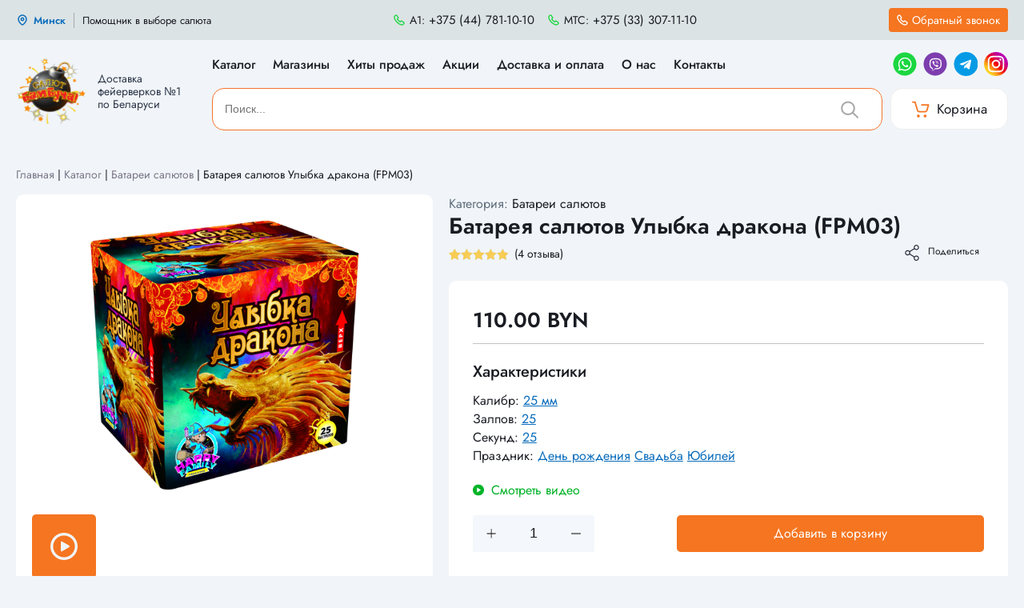

--- FILE ---
content_type: text/html; charset=UTF-8
request_url: https://salutbambycha.by/shop/batareya-salyutov-ulybka-drakona-fpm03/
body_size: 38467
content:
<!doctype html>
<html lang="ru-RU">
<head>
    
    <!-- Yandex.Metrika counter --> <script type="text/javascript" > (function(m,e,t,r,i,k,a){m[i]=m[i]||function(){(m[i].a=m[i].a||[]).push(arguments)}; m[i].l=1*new Date(); for (var j = 0; j < document.scripts.length; j++) {if (document.scripts[j].src === r) { return; }} k=e.createElement(t),a=e.getElementsByTagName(t)[0],k.async=1,k.src=r,a.parentNode.insertBefore(k,a)}) (window, document, "script", "https://mc.yandex.ru/metrika/tag.js", "ym"); ym(89606793, "init", { clickmap:true, trackLinks:true, accurateTrackBounce:true, webvisor:true, trackHash:true }); </script> <noscript><div><img src="https://mc.yandex.ru/watch/89606793" style="position:absolute; left:-9999px;" alt="" /></div></noscript> <!-- /Yandex.Metrika counter -->
    
    
    
	<meta charset="UTF-8">
	<meta name="viewport" content="width=device-width, initial-scale=1">
	<link rel="profile" href="https://gmpg.org/xfn/11">
	<style>
	.preloader {position: fixed;background-color: #fff; left: 0;top: 0;right: 0;bottom: 0;z-index: 1001;display: flex;align-items: center;justify-content: center;width: 100vw;height: 100vh;}
	.loaded_hiding .preloader {transition: 0.3s opacity;opacity: 0;}
	.loaded .preloader {display: none;}
	.preloader img {max-width: 200px; min-width: 200px; display: block;animation: preloader 1s infinite ease;}
	@media screen and (max-width:540px){.preloader img {max-width: 280px; min-width: 80px;}}
	@keyframes preloader {0% {opacity: .4;}50% {opacity: 1;}100% {opacity: .4;}}
	</style>
    <script>
        window.onload = function () {
            document.body.classList.add('loaded_hiding');
            window.setTimeout(function () {
                document.body.classList.add('loaded');
                document.body.classList.remove('loaded_hiding');
            }, 500);
        }
        window.setTimeout(function () { // принудительное скрытие прелоадера
                document.body.classList.add('loaded');
                document.body.classList.remove('loaded_hiding');
        }, 7000);
    </script>
	<meta name='robots' content='index, follow, max-image-preview:large, max-snippet:-1, max-video-preview:-1' />

	<!-- This site is optimized with the Yoast SEO plugin v22.7 - https://yoast.com/wordpress/plugins/seo/ -->
	<title>Батарея салютов Улыбка дракона (FPM03) | Магазин Салют БамБуча</title>
	<meta name="description" content="Батарея салютов Улыбка дракона (FPM03) | Артикул: FPM03  Калибр: 25 мм  Количество выстрелов: 25 залпов  Время: до 25 секунд  Высота: до 30 метров | Магазин Салют БамБуча" />
	<link rel="canonical" href="https://salutbambycha.by/shop/batareya-salyutov-ulybka-drakona-fpm03/" />
	<meta property="og:locale" content="ru_RU" />
	<meta property="og:type" content="article" />
	<meta property="og:title" content="Батарея салютов Улыбка дракона (FPM03) | Магазин Салют БамБуча" />
	<meta property="og:description" content="Батарея салютов Улыбка дракона (FPM03) | Артикул: FPM03  Калибр: 25 мм  Количество выстрелов: 25 залпов  Время: до 25 секунд  Высота: до 30 метров | Магазин Салют БамБуча" />
	<meta property="og:url" content="https://salutbambycha.by/shop/batareya-salyutov-ulybka-drakona-fpm03/" />
	<meta property="og:site_name" content="Магазин Салют БамБуча" />
	<meta property="article:modified_time" content="2024-12-24T19:47:02+00:00" />
	<meta property="og:image" content="https://salutbambycha.by/wp-content/uploads/2024/05/full_fp-m03-________.png" />
	<meta property="og:image:width" content="500" />
	<meta property="og:image:height" content="500" />
	<meta property="og:image:type" content="image/png" />
	<meta name="twitter:card" content="summary_large_image" />
	<meta name="twitter:label1" content="Примерное время для чтения" />
	<meta name="twitter:data1" content="1 минута" />
	<script type="application/ld+json" class="yoast-schema-graph">{"@context":"https://schema.org","@graph":[{"@type":"WebPage","@id":"https://salutbambycha.by/shop/batareya-salyutov-ulybka-drakona-fpm03/","url":"https://salutbambycha.by/shop/batareya-salyutov-ulybka-drakona-fpm03/","name":"Батарея салютов Улыбка дракона (FPM03) | Магазин Салют БамБуча","isPartOf":{"@id":"https://salutbambycha.by/#website"},"primaryImageOfPage":{"@id":"https://salutbambycha.by/shop/batareya-salyutov-ulybka-drakona-fpm03/#primaryimage"},"image":{"@id":"https://salutbambycha.by/shop/batareya-salyutov-ulybka-drakona-fpm03/#primaryimage"},"thumbnailUrl":"https://salutbambycha.by/wp-content/uploads/2024/05/full_fp-m03-________.png","datePublished":"2024-05-18T17:18:09+00:00","dateModified":"2024-12-24T19:47:02+00:00","description":"Батарея салютов Улыбка дракона (FPM03) | Артикул: FPM03 Калибр: 25 мм Количество выстрелов: 25 залпов Время: до 25 секунд Высота: до 30 метров | Магазин Салют БамБуча","breadcrumb":{"@id":"https://salutbambycha.by/shop/batareya-salyutov-ulybka-drakona-fpm03/#breadcrumb"},"inLanguage":"ru-RU","potentialAction":[{"@type":"ReadAction","target":["https://salutbambycha.by/shop/batareya-salyutov-ulybka-drakona-fpm03/"]}]},{"@type":"ImageObject","inLanguage":"ru-RU","@id":"https://salutbambycha.by/shop/batareya-salyutov-ulybka-drakona-fpm03/#primaryimage","url":"https://salutbambycha.by/wp-content/uploads/2024/05/full_fp-m03-________.png","contentUrl":"https://salutbambycha.by/wp-content/uploads/2024/05/full_fp-m03-________.png","width":500,"height":500},{"@type":"BreadcrumbList","@id":"https://salutbambycha.by/shop/batareya-salyutov-ulybka-drakona-fpm03/#breadcrumb","itemListElement":[{"@type":"ListItem","position":1,"name":"Главная","item":"https://salutbambycha.by/"},{"@type":"ListItem","position":2,"name":"Каталог","item":"https://salutbambycha.by/shop/"},{"@type":"ListItem","position":3,"name":"Батарея салютов Улыбка дракона (FPM03)"}]},{"@type":"WebSite","@id":"https://salutbambycha.by/#website","url":"https://salutbambycha.by/","name":"Магазин Салют БамБуча","description":"Лучшие фейерверки только в магазине &quot;Салют БамБуча&quot;","publisher":{"@id":"https://salutbambycha.by/#organization"},"potentialAction":[{"@type":"SearchAction","target":{"@type":"EntryPoint","urlTemplate":"https://salutbambycha.by/?s={search_term_string}"},"query-input":"required name=search_term_string"}],"inLanguage":"ru-RU"},{"@type":"Organization","@id":"https://salutbambycha.by/#organization","name":"Магазин Салют БамБуча","url":"https://salutbambycha.by/","logo":{"@type":"ImageObject","inLanguage":"ru-RU","@id":"https://salutbambycha.by/#/schema/logo/image/","url":"https://salutbambycha.by/wp-content/uploads/2024/05/logo.png","contentUrl":"https://salutbambycha.by/wp-content/uploads/2024/05/logo.png","width":104,"height":101,"caption":"Магазин Салют БамБуча"},"image":{"@id":"https://salutbambycha.by/#/schema/logo/image/"}}]}</script>
	<!-- / Yoast SEO plugin. -->


<link rel="alternate" type="application/rss+xml" title="Магазин Салют БамБуча &raquo; Лента" href="https://salutbambycha.by/feed/" />
<link rel="alternate" type="application/rss+xml" title="Магазин Салют БамБуча &raquo; Лента комментариев" href="https://salutbambycha.by/comments/feed/" />
<link rel="alternate" type="application/rss+xml" title="Магазин Салют БамБуча &raquo; Лента комментариев к &laquo;Батарея салютов Улыбка дракона (FPM03)&raquo;" href="https://salutbambycha.by/shop/batareya-salyutov-ulybka-drakona-fpm03/feed/" />
<script>
window._wpemojiSettings = {"baseUrl":"https:\/\/s.w.org\/images\/core\/emoji\/15.0.3\/72x72\/","ext":".png","svgUrl":"https:\/\/s.w.org\/images\/core\/emoji\/15.0.3\/svg\/","svgExt":".svg","source":{"concatemoji":"https:\/\/salutbambycha.by\/wp-includes\/js\/wp-emoji-release.min.js?ver=6.5.3"}};
/*! This file is auto-generated */
!function(i,n){var o,s,e;function c(e){try{var t={supportTests:e,timestamp:(new Date).valueOf()};sessionStorage.setItem(o,JSON.stringify(t))}catch(e){}}function p(e,t,n){e.clearRect(0,0,e.canvas.width,e.canvas.height),e.fillText(t,0,0);var t=new Uint32Array(e.getImageData(0,0,e.canvas.width,e.canvas.height).data),r=(e.clearRect(0,0,e.canvas.width,e.canvas.height),e.fillText(n,0,0),new Uint32Array(e.getImageData(0,0,e.canvas.width,e.canvas.height).data));return t.every(function(e,t){return e===r[t]})}function u(e,t,n){switch(t){case"flag":return n(e,"\ud83c\udff3\ufe0f\u200d\u26a7\ufe0f","\ud83c\udff3\ufe0f\u200b\u26a7\ufe0f")?!1:!n(e,"\ud83c\uddfa\ud83c\uddf3","\ud83c\uddfa\u200b\ud83c\uddf3")&&!n(e,"\ud83c\udff4\udb40\udc67\udb40\udc62\udb40\udc65\udb40\udc6e\udb40\udc67\udb40\udc7f","\ud83c\udff4\u200b\udb40\udc67\u200b\udb40\udc62\u200b\udb40\udc65\u200b\udb40\udc6e\u200b\udb40\udc67\u200b\udb40\udc7f");case"emoji":return!n(e,"\ud83d\udc26\u200d\u2b1b","\ud83d\udc26\u200b\u2b1b")}return!1}function f(e,t,n){var r="undefined"!=typeof WorkerGlobalScope&&self instanceof WorkerGlobalScope?new OffscreenCanvas(300,150):i.createElement("canvas"),a=r.getContext("2d",{willReadFrequently:!0}),o=(a.textBaseline="top",a.font="600 32px Arial",{});return e.forEach(function(e){o[e]=t(a,e,n)}),o}function t(e){var t=i.createElement("script");t.src=e,t.defer=!0,i.head.appendChild(t)}"undefined"!=typeof Promise&&(o="wpEmojiSettingsSupports",s=["flag","emoji"],n.supports={everything:!0,everythingExceptFlag:!0},e=new Promise(function(e){i.addEventListener("DOMContentLoaded",e,{once:!0})}),new Promise(function(t){var n=function(){try{var e=JSON.parse(sessionStorage.getItem(o));if("object"==typeof e&&"number"==typeof e.timestamp&&(new Date).valueOf()<e.timestamp+604800&&"object"==typeof e.supportTests)return e.supportTests}catch(e){}return null}();if(!n){if("undefined"!=typeof Worker&&"undefined"!=typeof OffscreenCanvas&&"undefined"!=typeof URL&&URL.createObjectURL&&"undefined"!=typeof Blob)try{var e="postMessage("+f.toString()+"("+[JSON.stringify(s),u.toString(),p.toString()].join(",")+"));",r=new Blob([e],{type:"text/javascript"}),a=new Worker(URL.createObjectURL(r),{name:"wpTestEmojiSupports"});return void(a.onmessage=function(e){c(n=e.data),a.terminate(),t(n)})}catch(e){}c(n=f(s,u,p))}t(n)}).then(function(e){for(var t in e)n.supports[t]=e[t],n.supports.everything=n.supports.everything&&n.supports[t],"flag"!==t&&(n.supports.everythingExceptFlag=n.supports.everythingExceptFlag&&n.supports[t]);n.supports.everythingExceptFlag=n.supports.everythingExceptFlag&&!n.supports.flag,n.DOMReady=!1,n.readyCallback=function(){n.DOMReady=!0}}).then(function(){return e}).then(function(){var e;n.supports.everything||(n.readyCallback(),(e=n.source||{}).concatemoji?t(e.concatemoji):e.wpemoji&&e.twemoji&&(t(e.twemoji),t(e.wpemoji)))}))}((window,document),window._wpemojiSettings);
</script>
<style id='wp-emoji-styles-inline-css'>

	img.wp-smiley, img.emoji {
		display: inline !important;
		border: none !important;
		box-shadow: none !important;
		height: 1em !important;
		width: 1em !important;
		margin: 0 0.07em !important;
		vertical-align: -0.1em !important;
		background: none !important;
		padding: 0 !important;
	}
</style>
<link rel='stylesheet' id='photoswipe-css' href='https://salutbambycha.by/wp-content/plugins/woocommerce/assets/css/photoswipe/photoswipe.min.css?ver=8.5.2' media='all' />
<link rel='stylesheet' id='photoswipe-default-skin-css' href='https://salutbambycha.by/wp-content/plugins/woocommerce/assets/css/photoswipe/default-skin/default-skin.min.css?ver=8.5.2' media='all' />
<style id='woocommerce-inline-inline-css'>
.woocommerce form .form-row .required { visibility: visible; }
</style>
<link rel='stylesheet' id='salutbambycha-style-css' href='https://salutbambycha.by/wp-content/themes/salutbambycha/style.css?ver=1.0.0' media='all' />
<link rel='stylesheet' id='salutbambycha-woocommerce-style-css' href='https://salutbambycha.by/wp-content/themes/salutbambycha/woocommerce.css?ver=1.0.0' media='all' />
<style id='salutbambycha-woocommerce-style-inline-css'>
@font-face {
			font-family: "star";
			src: url("https://salutbambycha.by/wp-content/plugins/woocommerce/assets/fonts/star.eot");
			src: url("https://salutbambycha.by/wp-content/plugins/woocommerce/assets/fonts/star.eot?#iefix") format("embedded-opentype"),
				url("https://salutbambycha.by/wp-content/plugins/woocommerce/assets/fonts/star.woff") format("woff"),
				url("https://salutbambycha.by/wp-content/plugins/woocommerce/assets/fonts/star.ttf") format("truetype"),
				url("https://salutbambycha.by/wp-content/plugins/woocommerce/assets/fonts/star.svg#star") format("svg");
			font-weight: normal;
			font-style: normal;
		}
</style>
<link rel='stylesheet' id='our_font-css' href='https://salutbambycha.by/wp-content/themes/salutbambycha/assets/css/fonts.css?ver=6.5.3' media='all' />
<link rel='stylesheet' id='fancybox-css' href='https://salutbambycha.by/wp-content/themes/salutbambycha/assets/css/jquery.fancybox.min.css?ver=6.5.3' media='all' />
<link rel='stylesheet' id='slick-css' href='https://salutbambycha.by/wp-content/themes/salutbambycha/assets/css/slick.css?ver=6.5.3' media='all' />
<link rel='stylesheet' id='range-css' href='https://salutbambycha.by/wp-content/themes/salutbambycha/assets/css/ion.rangeSlider.min.css?ver=6.5.3' media='all' />
<link rel='stylesheet' id='ui-style-css' href='https://salutbambycha.by/wp-content/themes/salutbambycha/assets/css/jquery-ui.css?ver=6.5.3' media='all' />
<link rel='stylesheet' id='our_style-css' href='https://salutbambycha.by/wp-content/themes/salutbambycha/assets/css/style.css?ver=122' media='all' />
<script src="https://salutbambycha.by/wp-includes/js/jquery/jquery.min.js?ver=3.7.1" id="jquery-core-js"></script>
<script src="https://salutbambycha.by/wp-includes/js/jquery/jquery-migrate.min.js?ver=3.4.1" id="jquery-migrate-js"></script>
<script src="https://salutbambycha.by/wp-content/plugins/woocommerce/assets/js/jquery-blockui/jquery.blockUI.min.js?ver=2.7.0-wc.8.5.2" id="jquery-blockui-js" defer data-wp-strategy="defer"></script>
<script id="wc-add-to-cart-js-extra">
var wc_add_to_cart_params = {"ajax_url":"\/wp-admin\/admin-ajax.php","wc_ajax_url":"\/?wc-ajax=%%endpoint%%","i18n_view_cart":"\u041f\u0440\u043e\u0441\u043c\u043e\u0442\u0440 \u043a\u043e\u0440\u0437\u0438\u043d\u044b","cart_url":"https:\/\/salutbambycha.by\/cart\/","is_cart":"","cart_redirect_after_add":"no"};
</script>
<script src="https://salutbambycha.by/wp-content/plugins/woocommerce/assets/js/frontend/add-to-cart.min.js?ver=8.5.2" id="wc-add-to-cart-js" defer data-wp-strategy="defer"></script>
<script src="https://salutbambycha.by/wp-content/plugins/woocommerce/assets/js/zoom/jquery.zoom.min.js?ver=1.7.21-wc.8.5.2" id="zoom-js" defer data-wp-strategy="defer"></script>
<script src="https://salutbambycha.by/wp-content/plugins/woocommerce/assets/js/flexslider/jquery.flexslider.min.js?ver=2.7.2-wc.8.5.2" id="flexslider-js" defer data-wp-strategy="defer"></script>
<script src="https://salutbambycha.by/wp-content/plugins/woocommerce/assets/js/photoswipe/photoswipe.min.js?ver=4.1.1-wc.8.5.2" id="photoswipe-js" defer data-wp-strategy="defer"></script>
<script src="https://salutbambycha.by/wp-content/plugins/woocommerce/assets/js/photoswipe/photoswipe-ui-default.min.js?ver=4.1.1-wc.8.5.2" id="photoswipe-ui-default-js" defer data-wp-strategy="defer"></script>
<script id="wc-single-product-js-extra">
var wc_single_product_params = {"i18n_required_rating_text":"\u041f\u043e\u0436\u0430\u043b\u0443\u0439\u0441\u0442\u0430, \u043f\u043e\u0441\u0442\u0430\u0432\u044c\u0442\u0435 \u043e\u0446\u0435\u043d\u043a\u0443","review_rating_required":"yes","flexslider":{"rtl":false,"animation":"slide","smoothHeight":true,"directionNav":false,"controlNav":"thumbnails","slideshow":false,"animationSpeed":500,"animationLoop":false,"allowOneSlide":false},"zoom_enabled":"1","zoom_options":[],"photoswipe_enabled":"1","photoswipe_options":{"shareEl":false,"closeOnScroll":false,"history":false,"hideAnimationDuration":0,"showAnimationDuration":0},"flexslider_enabled":"1"};
</script>
<script src="https://salutbambycha.by/wp-content/plugins/woocommerce/assets/js/frontend/single-product.min.js?ver=8.5.2" id="wc-single-product-js" defer data-wp-strategy="defer"></script>
<script src="https://salutbambycha.by/wp-content/plugins/woocommerce/assets/js/js-cookie/js.cookie.min.js?ver=2.1.4-wc.8.5.2" id="js-cookie-js" defer data-wp-strategy="defer"></script>
<script id="woocommerce-js-extra">
var woocommerce_params = {"ajax_url":"\/wp-admin\/admin-ajax.php","wc_ajax_url":"\/?wc-ajax=%%endpoint%%"};
</script>
<script src="https://salutbambycha.by/wp-content/plugins/woocommerce/assets/js/frontend/woocommerce.min.js?ver=8.5.2" id="woocommerce-js" defer data-wp-strategy="defer"></script>
<link rel="https://api.w.org/" href="https://salutbambycha.by/wp-json/" /><link rel="alternate" type="application/json" href="https://salutbambycha.by/wp-json/wp/v2/product/1450" /><link rel="EditURI" type="application/rsd+xml" title="RSD" href="https://salutbambycha.by/xmlrpc.php?rsd" />
<meta name="generator" content="WordPress 6.5.3" />
<meta name="generator" content="WooCommerce 8.5.2" />
<link rel='shortlink' href='https://salutbambycha.by/?p=1450' />
<link rel="alternate" type="application/json+oembed" href="https://salutbambycha.by/wp-json/oembed/1.0/embed?url=https%3A%2F%2Fsalutbambycha.by%2Fshop%2Fbatareya-salyutov-ulybka-drakona-fpm03%2F" />
<link rel="alternate" type="text/xml+oembed" href="https://salutbambycha.by/wp-json/oembed/1.0/embed?url=https%3A%2F%2Fsalutbambycha.by%2Fshop%2Fbatareya-salyutov-ulybka-drakona-fpm03%2F&#038;format=xml" />
	<noscript><style>.woocommerce-product-gallery{ opacity: 1 !important; }</style></noscript>
		<link rel="icon" href="https://salutbambycha.by/wp-content/themes/salutbambycha/assets/img/favicons/favicon.png" sizes="104x101" />
</head>

<body class="product-template-default single single-product postid-1450 theme-salutbambycha woocommerce woocommerce-page woocommerce-no-js no-sidebar woocommerce-active">
<div class="preloader">
	<img src="https://salutbambycha.by/wp-content/themes/salutbambycha/assets/img/icons/logo.svg" />
</div>
<div class="main-body-wrapper">
	<div id="page" class="site">
	<!-- <a class="skip-link screen-reader-text" href="#primary">Skip to content</a> -->

	<header id="masthead" class="site-header">
		<div class="header-wrapper">
			<div class="top-line-wrapper">
				<div class="content">
					<div class="top-line">
						<div class="location-helper-wrapper">
							<div class="location-wrapper">
								<div class="city">
									<div class="city-icon">
										<svg width="16" height="16" viewBox="0 0 16 16" fill="none" xmlns="http://www.w3.org/2000/svg">
											<path fill-rule="evenodd" clip-rule="evenodd" d="M9.66665 7.00001C9.66665 6.07917 8.92049 5.33301 8.00032 5.33301C7.07947 5.33301 6.33331 6.07917 6.33331 7.00001C6.33331 7.92018 7.07947 8.66634 8.00032 8.66634C8.92049 8.66634 9.66665 7.92018 9.66665 7.00001Z" stroke="#096CBB" stroke-width="1.5" stroke-linecap="round" stroke-linejoin="round"/>
											<path fill-rule="evenodd" clip-rule="evenodd" d="M7.99967 14C7.20069 14 3 10.5989 3 7.04219C3 4.25776 5.23807 2 7.99967 2C10.7613 2 13 4.25776 13 7.04219C13 10.5989 8.79866 14 7.99967 14Z" stroke="#096CBB" stroke-width="1.5" stroke-linecap="round" stroke-linejoin="round"/>
										</svg>
									</div>
									<div class="city-title"></div>
									<label for="city-menu"></label>
									<input type="checkbox" id="city-menu" autocomplete="off">
									<div class="cities-list">
																					<div class="single-city" data-target="minsk" data-delivery-cost="20" data-delivery-days="2" data-porog="300">Минск</div>
																								<div class="single-city" data-target="mogilyov" data-delivery-cost="20" data-delivery-days="2" data-porog="300">Могилёв</div>
																								<div class="single-city" data-target="vitebsk" data-delivery-cost="20" data-delivery-days="2" data-porog="300">Витебск</div>
																								<div class="single-city" data-target="grodno" data-delivery-cost="20" data-delivery-days="2" data-porog="300">Гродно</div>
																								<div class="single-city" data-target="brest" data-delivery-cost="20" data-delivery-days="2" data-porog="300">Брест</div>
																								<div class="single-city" data-target="bobrujsk" data-delivery-cost="20" data-delivery-days="2" data-porog="300">Бобруйск</div>
																								<div class="single-city" data-target="krichev" data-delivery-cost="20" data-delivery-days="2" data-porog="300">Кричев</div>
																								<div class="single-city" data-target="molodechno" data-delivery-cost="20" data-delivery-days="2" data-porog="300">Молодечно</div>
																								<div class="single-city" data-target="sluczk" data-delivery-cost="20" data-delivery-days="2" data-porog="300">Слуцк</div>
																								<div class="single-city" data-target="novopoloczk" data-delivery-cost="20" data-delivery-days="2" data-porog="300">Новополоцк</div>
																								<div class="single-city" data-target="zhlobin" data-delivery-cost="20" data-delivery-days="2" data-porog="300">Жлобин</div>
																								<div class="single-city" data-target="kalinkovichi" data-delivery-cost="20" data-delivery-days="2" data-porog="300">Калинковичи</div>
																								<div class="single-city" data-target="lida" data-delivery-cost="20" data-delivery-days="2" data-porog="300">Лида</div>
																								<div class="single-city" data-target="baranovichi" data-delivery-cost="20" data-delivery-days="2" data-porog="300">Барановичи</div>
																								<div class="single-city" data-target="orsha" data-delivery-cost="20" data-delivery-days="2" data-porog="300">Орша</div>
																								<div class="single-city" data-target="slavgorod" data-delivery-cost="20" data-delivery-days="2" data-porog="300">Славгород</div>
																								<div class="single-city" data-target="volkovysk" data-delivery-cost="20" data-delivery-days="2" data-porog="300">Волковыск</div>
																								<div class="single-city" data-target="rogachyov" data-delivery-cost="20" data-delivery-days="2" data-porog="300">Рогачёв</div>
																								<div class="single-city" data-target="byhov" data-delivery-cost="20" data-delivery-days="2" data-porog="300">Быхов</div>
																					</div>

								</div>
							</div>
							<div class="helper">
								<a class="get-helper" href="/master-podbora-fejerverkov/">Помощник в выборе салюта</a>	
							</div>
						</div>
						<div class="phones-wrapper">
														<a class="single-phone" href="tel:+375447811010">
								<div class="phone-icon">
									<svg width="18" height="18" viewBox="0 0 18 18" fill="none" xmlns="http://www.w3.org/2000/svg">
										<path d="M14.9988 12.797C14.9988 13.013 14.9508 13.235 14.8486 13.451C14.7464 13.667 14.6142 13.871 14.44 14.063C14.1455 14.387 13.8211 14.621 13.4545 14.771C13.094 14.921 12.7034 14.999 12.2828 14.999C11.6698 14.999 11.0148 14.855 10.3238 14.561C9.63278 14.267 8.94174 13.871 8.25671 13.373C7.56568 12.869 6.91069 12.311 6.28576 11.693C5.66683 11.069 5.10799 10.415 4.60924 9.73102C4.1165 9.04702 3.71991 8.36302 3.43147 7.68502C3.14304 7.00102 2.99883 6.34702 2.99883 5.72302C2.99883 5.31502 3.07093 4.92502 3.21515 4.56502C3.35937 4.19902 3.58771 3.86302 3.90619 3.56302C4.29076 3.18502 4.71139 2.99902 5.15606 2.99902C5.32431 2.99902 5.49257 3.03502 5.64279 3.10702C5.79903 3.17902 5.93723 3.28702 6.04539 3.44302L7.43949 5.40502C7.54765 5.55502 7.62577 5.69302 7.67985 5.82502C7.73393 5.95102 7.76397 6.07702 7.76397 6.19102C7.76397 6.33502 7.72191 6.47902 7.63778 6.61702C7.55967 6.75502 7.44549 6.89902 7.30128 7.04302L6.84459 7.51702C6.77849 7.58302 6.74845 7.66102 6.74845 7.75702C6.74845 7.80502 6.75446 7.84702 6.76648 7.89502C6.7845 7.94302 6.80253 7.97902 6.81455 8.01502C6.92271 8.21302 7.10899 8.47102 7.37339 8.78302C7.64379 9.09502 7.93222 9.41302 8.24469 9.73102C8.56918 10.049 8.88165 10.343 9.20013 10.613C9.5126 10.877 9.77098 11.057 9.97529 11.165C10.0053 11.177 10.0414 11.195 10.0835 11.213C10.1315 11.231 10.1796 11.237 10.2337 11.237C10.3358 11.237 10.4139 11.201 10.48 11.135L10.9367 10.685C11.087 10.535 11.2312 10.421 11.3694 10.349C11.5076 10.265 11.6458 10.223 11.796 10.223C11.9102 10.223 12.0304 10.247 12.1626 10.301C12.2948 10.355 12.433 10.433 12.5832 10.535L14.5722 11.945C14.7284 12.053 14.8366 12.179 14.9027 12.329C14.9628 12.479 14.9988 12.629 14.9988 12.797Z" stroke="#1BD741" stroke-width="1.35" stroke-miterlimit="10"/>
									</svg>
								</div>
								<div class="operator">A1:</div>
								<div class="phone-number">+375 (44) 781-10-10</div>
							</a>
																					<a class="single-phone" href="tel:+375333071110">
								<div class="phone-icon">
									<svg width="18" height="18" viewBox="0 0 18 18" fill="none" xmlns="http://www.w3.org/2000/svg">
										<path d="M14.9988 12.797C14.9988 13.013 14.9508 13.235 14.8486 13.451C14.7464 13.667 14.6142 13.871 14.44 14.063C14.1455 14.387 13.8211 14.621 13.4545 14.771C13.094 14.921 12.7034 14.999 12.2828 14.999C11.6698 14.999 11.0148 14.855 10.3238 14.561C9.63278 14.267 8.94174 13.871 8.25671 13.373C7.56568 12.869 6.91069 12.311 6.28576 11.693C5.66683 11.069 5.10799 10.415 4.60924 9.73102C4.1165 9.04702 3.71991 8.36302 3.43147 7.68502C3.14304 7.00102 2.99883 6.34702 2.99883 5.72302C2.99883 5.31502 3.07093 4.92502 3.21515 4.56502C3.35937 4.19902 3.58771 3.86302 3.90619 3.56302C4.29076 3.18502 4.71139 2.99902 5.15606 2.99902C5.32431 2.99902 5.49257 3.03502 5.64279 3.10702C5.79903 3.17902 5.93723 3.28702 6.04539 3.44302L7.43949 5.40502C7.54765 5.55502 7.62577 5.69302 7.67985 5.82502C7.73393 5.95102 7.76397 6.07702 7.76397 6.19102C7.76397 6.33502 7.72191 6.47902 7.63778 6.61702C7.55967 6.75502 7.44549 6.89902 7.30128 7.04302L6.84459 7.51702C6.77849 7.58302 6.74845 7.66102 6.74845 7.75702C6.74845 7.80502 6.75446 7.84702 6.76648 7.89502C6.7845 7.94302 6.80253 7.97902 6.81455 8.01502C6.92271 8.21302 7.10899 8.47102 7.37339 8.78302C7.64379 9.09502 7.93222 9.41302 8.24469 9.73102C8.56918 10.049 8.88165 10.343 9.20013 10.613C9.5126 10.877 9.77098 11.057 9.97529 11.165C10.0053 11.177 10.0414 11.195 10.0835 11.213C10.1315 11.231 10.1796 11.237 10.2337 11.237C10.3358 11.237 10.4139 11.201 10.48 11.135L10.9367 10.685C11.087 10.535 11.2312 10.421 11.3694 10.349C11.5076 10.265 11.6458 10.223 11.796 10.223C11.9102 10.223 12.0304 10.247 12.1626 10.301C12.2948 10.355 12.433 10.433 12.5832 10.535L14.5722 11.945C14.7284 12.053 14.8366 12.179 14.9027 12.329C14.9628 12.479 14.9988 12.629 14.9988 12.797Z" stroke="#1BD741" stroke-width="1.35" stroke-miterlimit="10"/>
									</svg>
								</div>
								<div class="operator">MTC:</div>
								<div class="phone-number">+375 (33) 307-11-10</div>
							</a>
																						<div class="mode-work-wrapper">
									<div class="mode-wrapper active hidden">Мы на связи</div>
									<div class="mode-wrapper not-active hidden">Мы на связи с 10:00 до 20:00</div>
								</div>
																				
						</div>
						<div class="call-back-wrappper">
							<div class="btn get-call-back">
								<svg width="14" height="14" viewBox="0 0 14 14" fill="none" xmlns="http://www.w3.org/2000/svg">
									<path d="M12.9988 10.797C12.9988 11.013 12.9508 11.235 12.8486 11.451C12.7465 11.667 12.6143 11.871 12.44 12.063C12.1456 12.387 11.8211 12.621 11.4545 12.771C11.094 12.921 10.7034 12.999 10.2828 12.999C9.66985 12.999 9.01486 12.855 8.32383 12.561C7.63279 12.267 6.94175 11.871 6.25673 11.373C5.56569 10.869 4.91071 10.311 4.28577 9.69302C3.66684 9.06902 3.108 8.41502 2.60926 7.73102C2.11652 7.04702 1.71992 6.36302 1.43149 5.68502C1.14306 5.00102 0.99884 4.34702 0.99884 3.72302C0.99884 3.31502 1.07095 2.92502 1.21516 2.56502C1.35938 2.19902 1.58772 1.86302 1.9062 1.56302C2.29078 1.18502 2.71141 0.999023 3.15608 0.999023C3.32433 0.999023 3.49258 1.03502 3.64281 1.10702C3.79904 1.17902 3.93725 1.28702 4.04541 1.44302L5.4395 3.40502C5.54766 3.55502 5.62578 3.69302 5.67986 3.82502C5.73394 3.95102 5.76399 4.07702 5.76399 4.19102C5.76399 4.33502 5.72192 4.47902 5.6378 4.61702C5.55968 4.75502 5.44551 4.89902 5.30129 5.04302L4.84461 5.51702C4.77851 5.58302 4.74846 5.66102 4.74846 5.75702C4.74846 5.80502 4.75447 5.84702 4.76649 5.89502C4.78452 5.94302 4.80255 5.97902 4.81456 6.01502C4.92273 6.21302 5.10901 6.47102 5.3734 6.78302C5.64381 7.09502 5.93224 7.41302 6.24471 7.73102C6.5692 8.04902 6.88166 8.34302 7.20014 8.61302C7.51261 8.87702 7.771 9.05702 7.9753 9.16502C8.00535 9.17702 8.0414 9.19502 8.08347 9.21302C8.13154 9.23102 8.17961 9.23702 8.23369 9.23702C8.33585 9.23702 8.41396 9.20102 8.48006 9.13502L8.93675 8.68502C9.08697 8.53502 9.23119 8.42102 9.3694 8.34902C9.5076 8.26502 9.64581 8.22302 9.79604 8.22302C9.91021 8.22302 10.0304 8.24702 10.1626 8.30102C10.2948 8.35502 10.433 8.43302 10.5832 8.53502L12.5722 9.94502C12.7284 10.053 12.8366 10.179 12.9027 10.329C12.9628 10.479 12.9988 10.629 12.9988 10.797Z" stroke="white" stroke-width="1.35" stroke-miterlimit="10"/>
								</svg>
								<span>Обратный звонок</span>
							</div>
						</div>

												<div class="icons-wrapper mobile">
															<a href="https://wa.me/375447811010" class="whatsapp" title="Whatsapp">
									<svg width="31" height="30" viewBox="0 0 31 30" fill="none" xmlns="http://www.w3.org/2000/svg">
										<path d="M0.5 15C0.5 23.2843 7.21573 30 15.5 30C23.7843 30 30.5 23.2843 30.5 15C30.5 6.71573 23.7843 0 15.5 0C7.21573 0 0.5 6.71573 0.5 15Z" fill="#1BD741"/>
										<path d="M7.06229 23.7749L8.26644 19.4981C7.4921 18.1827 7.0844 16.6859 7.0844 15.1483C7.0844 10.4141 10.936 6.5625 15.6702 6.5625C20.4045 6.5625 24.256 10.4141 24.256 15.1483C24.256 19.8826 20.4045 23.7342 15.6702 23.7342C14.1951 23.7342 12.7506 23.3566 11.4728 22.6396L7.06229 23.7749ZM11.6983 21.0776L11.9611 21.2381C13.0752 21.9182 14.3578 22.2777 15.6702 22.2777C19.6014 22.2777 22.7996 19.0795 22.7996 15.1483C22.7996 11.2172 19.6014 8.01894 15.6702 8.01894C11.7391 8.01894 8.54085 11.2172 8.54085 15.1483C8.54085 16.5181 8.93015 17.8483 9.66657 18.995L9.84355 19.2706L9.15013 21.7335L11.6983 21.0776Z" fill="white"/>
										<path d="M13.2587 11.1525L12.7016 11.1221C12.5266 11.1126 12.355 11.171 12.2227 11.2859C11.9526 11.5205 11.5208 11.9739 11.3881 12.5648C11.1903 13.4458 11.496 14.5247 12.2872 15.6035C13.0784 16.6824 14.5528 18.4085 17.16 19.1458C18.0001 19.3833 18.661 19.2232 19.1709 18.897C19.5748 18.6386 19.8532 18.224 19.9535 17.7552L20.0425 17.3398C20.0708 17.2077 20.0037 17.0737 19.881 17.0172L17.9982 16.1493C17.8759 16.093 17.731 16.1286 17.6488 16.2351L16.9096 17.1934C16.8538 17.2658 16.7582 17.2945 16.6719 17.2641C16.1657 17.0862 14.4701 16.3761 13.5397 14.5839C13.4993 14.5062 13.5094 14.4118 13.5666 14.3455L14.273 13.5283C14.3452 13.4449 14.3634 13.3275 14.3201 13.2261L13.5084 11.3273C13.4652 11.2262 13.3684 11.1585 13.2587 11.1525Z" fill="white"/>
									</svg>
								</a>
																						<a href="viber://chat?number=%2B375447811010" class="viber" title="Viber">
									<svg width="31" height="30" viewBox="0 0 31 30" fill="none" xmlns="http://www.w3.org/2000/svg">
										<g clip-path="url(#clip0_2577_3455)">
										<path d="M0.5 15C0.5 23.2843 7.21573 30 15.5 30C23.7843 30 30.5 23.2843 30.5 15C30.5 6.71573 23.7843 0 15.5 0C7.21573 0 0.5 6.71573 0.5 15Z" fill="#7D3DAF"/>
										<path d="M23.4527 11.4277L23.448 11.4089C23.0666 9.86732 21.3475 8.21316 19.7688 7.86902L19.751 7.86535C17.1974 7.37822 14.6083 7.37822 12.0553 7.86535L12.0369 7.86902C10.4587 8.21316 8.73961 9.86732 8.35776 11.4089L8.35357 11.4277C7.88214 13.5806 7.88214 15.7638 8.35357 17.9166L8.35776 17.9354C8.72332 19.4112 10.3144 20.9894 11.8342 21.4234V23.1442C11.8342 23.767 12.5932 24.0729 13.0248 23.6235L14.7683 21.8112C15.1464 21.8323 15.5248 21.8441 15.9031 21.8441C17.1885 21.8441 18.4745 21.7226 19.751 21.479L19.7688 21.4753C21.3475 21.1312 23.0666 19.477 23.448 17.9355L23.4527 17.9166C23.9241 15.7638 23.9241 13.5806 23.4527 11.4277ZM22.073 17.6044C21.8184 18.6101 20.5131 19.8604 19.476 20.0914C18.1182 20.3496 16.7497 20.46 15.3826 20.4221C15.3554 20.4214 15.3293 20.4319 15.3103 20.4514C15.1163 20.6505 14.0373 21.7581 14.0373 21.7581L12.6833 23.1478C12.5843 23.251 12.4104 23.1808 12.4104 23.0383V20.1877C12.4104 20.1406 12.3768 20.1006 12.3305 20.0915C12.3303 20.0915 12.33 20.0914 12.3297 20.0914C11.2926 19.8604 9.98783 18.61 9.73274 17.6043C9.30846 15.6584 9.30846 13.6858 9.73274 11.7399C9.98783 10.7342 11.2926 9.48385 12.3297 9.25285C14.701 8.80186 17.1053 8.80186 19.476 9.25285C20.5136 9.48385 21.8184 10.7342 22.073 11.7399C22.4977 13.6858 22.4977 15.6585 22.073 17.6044Z" fill="white"/>
										<path d="M18.1598 18.9204C18.0004 18.872 17.8484 18.8395 17.7073 18.7809C16.2451 18.1743 14.8993 17.3916 13.8333 16.1918C13.2271 15.5096 12.7527 14.7393 12.3516 13.9242C12.1614 13.5376 12.0011 13.1359 11.8377 12.7368C11.6888 12.3729 11.9082 11.9969 12.1392 11.7227C12.356 11.4654 12.635 11.2684 12.9371 11.1233C13.173 11.01 13.4056 11.0753 13.5778 11.2752C13.9501 11.7073 14.2921 12.1615 14.5691 12.6625C14.7393 12.9706 14.6926 13.3472 14.384 13.5569C14.309 13.6078 14.2406 13.6676 14.1708 13.7252C14.1095 13.7756 14.0518 13.8266 14.0098 13.8949C13.933 14.0199 13.9293 14.1673 13.9788 14.3032C14.3594 15.3491 15.0009 16.1624 16.0536 16.6005C16.2221 16.6705 16.3913 16.7522 16.5853 16.7295C16.9103 16.6915 17.0156 16.335 17.2433 16.1488C17.4659 15.9668 17.7504 15.9644 17.9902 16.1161C18.2301 16.2679 18.4626 16.4309 18.6937 16.5955C18.9205 16.7572 19.1464 16.9153 19.3557 17.0996C19.5569 17.2768 19.6262 17.5093 19.5129 17.7497C19.3054 18.1901 19.0036 18.5565 18.5682 18.7904C18.4453 18.8564 18.2985 18.8777 18.1598 18.9204C18.2985 18.8777 18.0004 18.872 18.1598 18.9204Z" fill="white"/>
										<path d="M15.9078 10.6194C17.8205 10.673 19.3914 11.9424 19.7281 13.8333C19.7854 14.1555 19.8059 14.4849 19.8314 14.8119C19.8421 14.9495 19.7642 15.0801 19.6158 15.0819C19.4625 15.0838 19.3935 14.9555 19.3835 14.818C19.3638 14.5458 19.3501 14.2724 19.3126 14.0025C19.1146 12.5777 17.9785 11.399 16.5603 11.146C16.3469 11.1079 16.1285 11.0979 15.9123 11.0753C15.7757 11.0609 15.5967 11.0526 15.5664 10.8828C15.541 10.7403 15.6612 10.6269 15.7968 10.6197C15.8337 10.6176 15.8708 10.6193 15.9078 10.6194C17.8205 10.673 15.8708 10.6193 15.9078 10.6194Z" fill="white"/>
										<path d="M18.8138 14.3877C18.8106 14.4116 18.809 14.4677 18.795 14.5206C18.7442 14.7127 18.4531 14.7367 18.386 14.5429C18.3662 14.4854 18.3632 14.42 18.3631 14.3581C18.3624 13.9529 18.2744 13.5483 18.0701 13.1958C17.8601 12.8335 17.5393 12.529 17.163 12.3447C16.9354 12.2333 16.6893 12.1641 16.44 12.1228C16.331 12.1048 16.2208 12.0938 16.1113 12.0786C15.9785 12.0601 15.9077 11.9755 15.914 11.8447C15.9198 11.7222 16.0094 11.634 16.143 11.6416C16.5819 11.6665 17.0059 11.7614 17.3961 11.968C18.1897 12.3882 18.643 13.0516 18.7753 13.9373C18.7812 13.9775 18.7909 14.0172 18.7939 14.0575C18.8014 14.157 18.8061 14.2565 18.8138 14.3877C18.8106 14.4116 18.8061 14.2565 18.8138 14.3877Z" fill="white"/>
										<path d="M17.6246 14.3414C17.4646 14.3443 17.3789 14.2557 17.3624 14.109C17.351 14.0067 17.3419 13.9031 17.3175 13.8035C17.2694 13.6075 17.1652 13.4259 17.0003 13.3058C16.9225 13.249 16.8343 13.2077 16.7419 13.181C16.6245 13.1472 16.5026 13.1565 16.3855 13.1278C16.2583 13.0966 16.188 12.9936 16.208 12.8743C16.2261 12.7657 16.3318 12.681 16.4504 12.6896C17.192 12.7431 17.722 13.1265 17.7976 13.9994C17.803 14.061 17.8092 14.1261 17.7956 14.1851C17.7722 14.286 17.6975 14.3365 17.6246 14.3414C17.6975 14.3365 17.4646 14.3443 17.6246 14.3414Z" fill="white"/>
										</g>
										<defs>
										<clipPath id="clip0_2577_3455">
										<rect width="30" height="30" fill="white" transform="translate(0.5)"/>
										</clipPath>
										</defs>
									</svg>
								</a>
																						<a href="https://t.me/+375447811010" class="telegram" title="Telegram">
									<svg width="31" height="30" viewBox="0 0 31 30" fill="none" xmlns="http://www.w3.org/2000/svg">
										<rect x="0.5" width="30" height="30" rx="15" fill="#039BE5"/>
										<path d="M8.37045 14.5837L21.1409 9.65987C21.7336 9.44574 22.2513 9.80446 22.0592 10.7007L22.0603 10.6996L19.8859 20.9436C19.7248 21.6698 19.2932 21.8464 18.6895 21.5043L15.3782 19.0639L13.7811 20.6025C13.6045 20.7791 13.4555 20.9281 13.1133 20.9281L13.3484 17.5583L19.4853 12.0142C19.7524 11.7791 19.4257 11.6466 19.0736 11.8806L11.4897 16.6555L8.22034 15.6356C7.51063 15.4104 7.49518 14.9259 8.37045 14.5837Z" fill="white"/>
									</svg>
								</a>
							
															<a href="https://www.instagram.com/salut_bambycha/" class="instagram" title="Instagram">
									<img src="https://salutbambycha.by/wp-content/themes/salutbambycha/assets/img/icons/instagram.svg" alt="Instagram">
								</a>
													</div>
						
						<div class="burger-wrapper">
							<label for="check-menu"></label>
							<input type="checkbox" id="check-menu">
							<div class="lines-wrapper">
								<div class="burger-line first"></div>
								<div class="burger-line second"></div>
								<div class="burger-line third"></div>
							</div>

						</div>
					</div>
				</div>
			</div>
			<div class="mobile-phones-wrapper">
				<div class="mobile-phones">
										<a class="single-phone" href="tel:+375447811010">
						<div class="phone-icon">
							<svg width="18" height="18" viewBox="0 0 18 18" fill="none" xmlns="http://www.w3.org/2000/svg">
								<path d="M14.9988 12.797C14.9988 13.013 14.9508 13.235 14.8486 13.451C14.7464 13.667 14.6142 13.871 14.44 14.063C14.1455 14.387 13.8211 14.621 13.4545 14.771C13.094 14.921 12.7034 14.999 12.2828 14.999C11.6698 14.999 11.0148 14.855 10.3238 14.561C9.63278 14.267 8.94174 13.871 8.25671 13.373C7.56568 12.869 6.91069 12.311 6.28576 11.693C5.66683 11.069 5.10799 10.415 4.60924 9.73102C4.1165 9.04702 3.71991 8.36302 3.43147 7.68502C3.14304 7.00102 2.99883 6.34702 2.99883 5.72302C2.99883 5.31502 3.07093 4.92502 3.21515 4.56502C3.35937 4.19902 3.58771 3.86302 3.90619 3.56302C4.29076 3.18502 4.71139 2.99902 5.15606 2.99902C5.32431 2.99902 5.49257 3.03502 5.64279 3.10702C5.79903 3.17902 5.93723 3.28702 6.04539 3.44302L7.43949 5.40502C7.54765 5.55502 7.62577 5.69302 7.67985 5.82502C7.73393 5.95102 7.76397 6.07702 7.76397 6.19102C7.76397 6.33502 7.72191 6.47902 7.63778 6.61702C7.55967 6.75502 7.44549 6.89902 7.30128 7.04302L6.84459 7.51702C6.77849 7.58302 6.74845 7.66102 6.74845 7.75702C6.74845 7.80502 6.75446 7.84702 6.76648 7.89502C6.7845 7.94302 6.80253 7.97902 6.81455 8.01502C6.92271 8.21302 7.10899 8.47102 7.37339 8.78302C7.64379 9.09502 7.93222 9.41302 8.24469 9.73102C8.56918 10.049 8.88165 10.343 9.20013 10.613C9.5126 10.877 9.77098 11.057 9.97529 11.165C10.0053 11.177 10.0414 11.195 10.0835 11.213C10.1315 11.231 10.1796 11.237 10.2337 11.237C10.3358 11.237 10.4139 11.201 10.48 11.135L10.9367 10.685C11.087 10.535 11.2312 10.421 11.3694 10.349C11.5076 10.265 11.6458 10.223 11.796 10.223C11.9102 10.223 12.0304 10.247 12.1626 10.301C12.2948 10.355 12.433 10.433 12.5832 10.535L14.5722 11.945C14.7284 12.053 14.8366 12.179 14.9027 12.329C14.9628 12.479 14.9988 12.629 14.9988 12.797Z" stroke="#1BD741" stroke-width="1.35" stroke-miterlimit="10"/>
							</svg>
						</div>
						<div class="operator">A1:</div>
						<div class="phone-number">+375 (44) 781-10-10</div>
					</a>
															<a class="single-phone" href="tel:+375333071110">
						<div class="phone-icon">
							<svg width="18" height="18" viewBox="0 0 18 18" fill="none" xmlns="http://www.w3.org/2000/svg">
								<path d="M14.9988 12.797C14.9988 13.013 14.9508 13.235 14.8486 13.451C14.7464 13.667 14.6142 13.871 14.44 14.063C14.1455 14.387 13.8211 14.621 13.4545 14.771C13.094 14.921 12.7034 14.999 12.2828 14.999C11.6698 14.999 11.0148 14.855 10.3238 14.561C9.63278 14.267 8.94174 13.871 8.25671 13.373C7.56568 12.869 6.91069 12.311 6.28576 11.693C5.66683 11.069 5.10799 10.415 4.60924 9.73102C4.1165 9.04702 3.71991 8.36302 3.43147 7.68502C3.14304 7.00102 2.99883 6.34702 2.99883 5.72302C2.99883 5.31502 3.07093 4.92502 3.21515 4.56502C3.35937 4.19902 3.58771 3.86302 3.90619 3.56302C4.29076 3.18502 4.71139 2.99902 5.15606 2.99902C5.32431 2.99902 5.49257 3.03502 5.64279 3.10702C5.79903 3.17902 5.93723 3.28702 6.04539 3.44302L7.43949 5.40502C7.54765 5.55502 7.62577 5.69302 7.67985 5.82502C7.73393 5.95102 7.76397 6.07702 7.76397 6.19102C7.76397 6.33502 7.72191 6.47902 7.63778 6.61702C7.55967 6.75502 7.44549 6.89902 7.30128 7.04302L6.84459 7.51702C6.77849 7.58302 6.74845 7.66102 6.74845 7.75702C6.74845 7.80502 6.75446 7.84702 6.76648 7.89502C6.7845 7.94302 6.80253 7.97902 6.81455 8.01502C6.92271 8.21302 7.10899 8.47102 7.37339 8.78302C7.64379 9.09502 7.93222 9.41302 8.24469 9.73102C8.56918 10.049 8.88165 10.343 9.20013 10.613C9.5126 10.877 9.77098 11.057 9.97529 11.165C10.0053 11.177 10.0414 11.195 10.0835 11.213C10.1315 11.231 10.1796 11.237 10.2337 11.237C10.3358 11.237 10.4139 11.201 10.48 11.135L10.9367 10.685C11.087 10.535 11.2312 10.421 11.3694 10.349C11.5076 10.265 11.6458 10.223 11.796 10.223C11.9102 10.223 12.0304 10.247 12.1626 10.301C12.2948 10.355 12.433 10.433 12.5832 10.535L14.5722 11.945C14.7284 12.053 14.8366 12.179 14.9027 12.329C14.9628 12.479 14.9988 12.629 14.9988 12.797Z" stroke="#1BD741" stroke-width="1.35" stroke-miterlimit="10"/>
							</svg>
						</div>
						<div class="operator">MTC:</div>
						<div class="phone-number">+375 (33) 307-11-10</div>
					</a>
																
				</div>
			</div>
			<div class="bottom-line-wrapper">
				<div class="content">
					<div class="bottom-line">
						<div class="logo-wrapper">
							<a href="/">
								<div class="logo">
									<img src="https://salutbambycha.by/wp-content/themes/salutbambycha/assets/img/icons/logo.svg" alt="Магазин Салют БамБуча" title="Магазин Салют БамБуча">
								</div>
								<div class="desc">Доставка фейерверков <span>№</span>1 по Беларуси</div>
							</a>
						</div>
						<div class="menu-search-wrapper">
							<div class="nav-socials-wrapper">
								<div class="nav-wrapper">
									<nav class="header-menu"><ul id="menu-shapka" class="menu"><li id="menu-item-12" class="menu-item menu-item-type-custom menu-item-object-custom menu-item-12"><a href="/shop">Каталог</a></li>
<li id="menu-item-13" class="menu-item menu-item-type-custom menu-item-object-custom menu-item-13"><a href="/addresses/">Магазины</a></li>
<li id="menu-item-1633" class="menu-item menu-item-type-post_type menu-item-object-page menu-item-1633"><a href="https://salutbambycha.by/hity-prodazh/">Хиты продаж</a></li>
<li id="menu-item-14" class="menu-item menu-item-type-custom menu-item-object-custom menu-item-14"><a href="/stock">Акции</a></li>
<li id="menu-item-15" class="menu-item menu-item-type-custom menu-item-object-custom menu-item-15"><a href="/dostavka-i-oplata">Доставка и оплата</a></li>
<li id="menu-item-99" class="menu-item menu-item-type-post_type menu-item-object-page menu-item-99"><a href="https://salutbambycha.by/about/">О нас</a></li>
<li id="menu-item-16" class="menu-item menu-item-type-custom menu-item-object-custom menu-item-16"><a href="/contacts">Контакты</a></li>
</ul></nav>								</div>
								<div class="socials-wrapper">
																			<div class="icons-wrapper">
																							<a href="https://wa.me/375447811010" title="Whatsapp" class="whatsapp">
													<svg width="31" height="30" viewBox="0 0 31 30" fill="none" xmlns="http://www.w3.org/2000/svg">
														<path d="M0.5 15C0.5 23.2843 7.21573 30 15.5 30C23.7843 30 30.5 23.2843 30.5 15C30.5 6.71573 23.7843 0 15.5 0C7.21573 0 0.5 6.71573 0.5 15Z" fill="#1BD741"/>
														<path d="M7.06229 23.7749L8.26644 19.4981C7.4921 18.1827 7.0844 16.6859 7.0844 15.1483C7.0844 10.4141 10.936 6.5625 15.6702 6.5625C20.4045 6.5625 24.256 10.4141 24.256 15.1483C24.256 19.8826 20.4045 23.7342 15.6702 23.7342C14.1951 23.7342 12.7506 23.3566 11.4728 22.6396L7.06229 23.7749ZM11.6983 21.0776L11.9611 21.2381C13.0752 21.9182 14.3578 22.2777 15.6702 22.2777C19.6014 22.2777 22.7996 19.0795 22.7996 15.1483C22.7996 11.2172 19.6014 8.01894 15.6702 8.01894C11.7391 8.01894 8.54085 11.2172 8.54085 15.1483C8.54085 16.5181 8.93015 17.8483 9.66657 18.995L9.84355 19.2706L9.15013 21.7335L11.6983 21.0776Z" fill="white"/>
														<path d="M13.2587 11.1525L12.7016 11.1221C12.5266 11.1126 12.355 11.171 12.2227 11.2859C11.9526 11.5205 11.5208 11.9739 11.3881 12.5648C11.1903 13.4458 11.496 14.5247 12.2872 15.6035C13.0784 16.6824 14.5528 18.4085 17.16 19.1458C18.0001 19.3833 18.661 19.2232 19.1709 18.897C19.5748 18.6386 19.8532 18.224 19.9535 17.7552L20.0425 17.3398C20.0708 17.2077 20.0037 17.0737 19.881 17.0172L17.9982 16.1493C17.8759 16.093 17.731 16.1286 17.6488 16.2351L16.9096 17.1934C16.8538 17.2658 16.7582 17.2945 16.6719 17.2641C16.1657 17.0862 14.4701 16.3761 13.5397 14.5839C13.4993 14.5062 13.5094 14.4118 13.5666 14.3455L14.273 13.5283C14.3452 13.4449 14.3634 13.3275 14.3201 13.2261L13.5084 11.3273C13.4652 11.2262 13.3684 11.1585 13.2587 11.1525Z" fill="white"/>
													</svg>
												</a>
																																		<a href="viber://chat?number=+%2B375447811010" title="Viber" class="viber">
													<svg width="31" height="30" viewBox="0 0 31 30" fill="none" xmlns="http://www.w3.org/2000/svg">
														<g clip-path="url(#clip0_2577_3455)">
														<path d="M0.5 15C0.5 23.2843 7.21573 30 15.5 30C23.7843 30 30.5 23.2843 30.5 15C30.5 6.71573 23.7843 0 15.5 0C7.21573 0 0.5 6.71573 0.5 15Z" fill="#7D3DAF"/>
														<path d="M23.4527 11.4277L23.448 11.4089C23.0666 9.86732 21.3475 8.21316 19.7688 7.86902L19.751 7.86535C17.1974 7.37822 14.6083 7.37822 12.0553 7.86535L12.0369 7.86902C10.4587 8.21316 8.73961 9.86732 8.35776 11.4089L8.35357 11.4277C7.88214 13.5806 7.88214 15.7638 8.35357 17.9166L8.35776 17.9354C8.72332 19.4112 10.3144 20.9894 11.8342 21.4234V23.1442C11.8342 23.767 12.5932 24.0729 13.0248 23.6235L14.7683 21.8112C15.1464 21.8323 15.5248 21.8441 15.9031 21.8441C17.1885 21.8441 18.4745 21.7226 19.751 21.479L19.7688 21.4753C21.3475 21.1312 23.0666 19.477 23.448 17.9355L23.4527 17.9166C23.9241 15.7638 23.9241 13.5806 23.4527 11.4277ZM22.073 17.6044C21.8184 18.6101 20.5131 19.8604 19.476 20.0914C18.1182 20.3496 16.7497 20.46 15.3826 20.4221C15.3554 20.4214 15.3293 20.4319 15.3103 20.4514C15.1163 20.6505 14.0373 21.7581 14.0373 21.7581L12.6833 23.1478C12.5843 23.251 12.4104 23.1808 12.4104 23.0383V20.1877C12.4104 20.1406 12.3768 20.1006 12.3305 20.0915C12.3303 20.0915 12.33 20.0914 12.3297 20.0914C11.2926 19.8604 9.98783 18.61 9.73274 17.6043C9.30846 15.6584 9.30846 13.6858 9.73274 11.7399C9.98783 10.7342 11.2926 9.48385 12.3297 9.25285C14.701 8.80186 17.1053 8.80186 19.476 9.25285C20.5136 9.48385 21.8184 10.7342 22.073 11.7399C22.4977 13.6858 22.4977 15.6585 22.073 17.6044Z" fill="white"/>
														<path d="M18.1598 18.9204C18.0004 18.872 17.8484 18.8395 17.7073 18.7809C16.2451 18.1743 14.8993 17.3916 13.8333 16.1918C13.2271 15.5096 12.7527 14.7393 12.3516 13.9242C12.1614 13.5376 12.0011 13.1359 11.8377 12.7368C11.6888 12.3729 11.9082 11.9969 12.1392 11.7227C12.356 11.4654 12.635 11.2684 12.9371 11.1233C13.173 11.01 13.4056 11.0753 13.5778 11.2752C13.9501 11.7073 14.2921 12.1615 14.5691 12.6625C14.7393 12.9706 14.6926 13.3472 14.384 13.5569C14.309 13.6078 14.2406 13.6676 14.1708 13.7252C14.1095 13.7756 14.0518 13.8266 14.0098 13.8949C13.933 14.0199 13.9293 14.1673 13.9788 14.3032C14.3594 15.3491 15.0009 16.1624 16.0536 16.6005C16.2221 16.6705 16.3913 16.7522 16.5853 16.7295C16.9103 16.6915 17.0156 16.335 17.2433 16.1488C17.4659 15.9668 17.7504 15.9644 17.9902 16.1161C18.2301 16.2679 18.4626 16.4309 18.6937 16.5955C18.9205 16.7572 19.1464 16.9153 19.3557 17.0996C19.5569 17.2768 19.6262 17.5093 19.5129 17.7497C19.3054 18.1901 19.0036 18.5565 18.5682 18.7904C18.4453 18.8564 18.2985 18.8777 18.1598 18.9204C18.2985 18.8777 18.0004 18.872 18.1598 18.9204Z" fill="white"/>
														<path d="M15.9078 10.6194C17.8205 10.673 19.3914 11.9424 19.7281 13.8333C19.7854 14.1555 19.8059 14.4849 19.8314 14.8119C19.8421 14.9495 19.7642 15.0801 19.6158 15.0819C19.4625 15.0838 19.3935 14.9555 19.3835 14.818C19.3638 14.5458 19.3501 14.2724 19.3126 14.0025C19.1146 12.5777 17.9785 11.399 16.5603 11.146C16.3469 11.1079 16.1285 11.0979 15.9123 11.0753C15.7757 11.0609 15.5967 11.0526 15.5664 10.8828C15.541 10.7403 15.6612 10.6269 15.7968 10.6197C15.8337 10.6176 15.8708 10.6193 15.9078 10.6194C17.8205 10.673 15.8708 10.6193 15.9078 10.6194Z" fill="white"/>
														<path d="M18.8138 14.3877C18.8106 14.4116 18.809 14.4677 18.795 14.5206C18.7442 14.7127 18.4531 14.7367 18.386 14.5429C18.3662 14.4854 18.3632 14.42 18.3631 14.3581C18.3624 13.9529 18.2744 13.5483 18.0701 13.1958C17.8601 12.8335 17.5393 12.529 17.163 12.3447C16.9354 12.2333 16.6893 12.1641 16.44 12.1228C16.331 12.1048 16.2208 12.0938 16.1113 12.0786C15.9785 12.0601 15.9077 11.9755 15.914 11.8447C15.9198 11.7222 16.0094 11.634 16.143 11.6416C16.5819 11.6665 17.0059 11.7614 17.3961 11.968C18.1897 12.3882 18.643 13.0516 18.7753 13.9373C18.7812 13.9775 18.7909 14.0172 18.7939 14.0575C18.8014 14.157 18.8061 14.2565 18.8138 14.3877C18.8106 14.4116 18.8061 14.2565 18.8138 14.3877Z" fill="white"/>
														<path d="M17.6246 14.3414C17.4646 14.3443 17.3789 14.2557 17.3624 14.109C17.351 14.0067 17.3419 13.9031 17.3175 13.8035C17.2694 13.6075 17.1652 13.4259 17.0003 13.3058C16.9225 13.249 16.8343 13.2077 16.7419 13.181C16.6245 13.1472 16.5026 13.1565 16.3855 13.1278C16.2583 13.0966 16.188 12.9936 16.208 12.8743C16.2261 12.7657 16.3318 12.681 16.4504 12.6896C17.192 12.7431 17.722 13.1265 17.7976 13.9994C17.803 14.061 17.8092 14.1261 17.7956 14.1851C17.7722 14.286 17.6975 14.3365 17.6246 14.3414C17.6975 14.3365 17.4646 14.3443 17.6246 14.3414Z" fill="white"/>
														</g>
														<defs>
														<clipPath id="clip0_2577_3455">
														<rect width="30" height="30" fill="white" transform="translate(0.5)"/>
														</clipPath>
														</defs>
													</svg>
												</a>
																																		<a href="https://t.me/+375447811010" title="Telegram" class="telegram">
													<svg width="30" height="30" viewBox="0 0 30 30" fill="none" xmlns="http://www.w3.org/2000/svg">
														<rect x="0.5" width="30" height="30" rx="15" fill="#039BE5"/>
														<path d="M8.3707 14.5842L21.1412 9.66036C21.7339 9.44623 22.2515 9.80495 22.0595 10.7012L22.0606 10.7001L19.8862 20.9441C19.725 21.6703 19.2935 21.8469 18.6897 21.5048L15.3784 19.0644L13.7813 20.603C13.6047 20.7796 13.4557 20.9286 13.1135 20.9286L13.3486 17.5588L19.4855 12.0147C19.7526 11.7796 19.4259 11.6471 19.0738 11.8811L11.4899 16.656L8.22059 15.6361C7.51087 15.4109 7.49542 14.9264 8.3707 14.5842Z" fill="white"/>
													</svg>
												</a>
																																		<a href="https://www.instagram.com/salut_bambycha/" title="Instagram" class="instagram">
													<img src="https://salutbambycha.by/wp-content/themes/salutbambycha/assets/img/icons/instagram.svg" alt="instagram">
												</a>
											
										</div>
																		</div>
							</div>
							<div class="search-cart-wrapper">
								<div class="search-wrapper">
									<form role="search" method="get" id="searchform" action="https://salutbambycha.by/" >
										<label class="screen-reader-text" for="s">Поиск: </label>
										<input type="text" class="input-search" value="" name="s" id="s" placeholder="Поиск..."/>
										<input type="submit" class="input-submit" id="searchsubmit"/>
									</form>
								</div>
								<div class="mobile-search-btn">
									<svg width="25" height="24" viewBox="0 0 25 24" fill="none" xmlns="http://www.w3.org/2000/svg">
										<path d="M16.2878 15.6484L22.1167 21.338" stroke="#F57520" stroke-width="2" stroke-linecap="round" stroke-linejoin="round"/>
										<rect x="3.04898" y="3" width="15.0849" height="14.757" rx="7.37852" stroke="#F57520" stroke-width="2"/>
									</svg>
								</div>
								<div class="cart-wrapper">
																		<a href="/cart" class="cart">
										<svg width="24" height="24" viewBox="0 0 24 24" fill="none" xmlns="http://www.w3.org/2000/svg">
											<path fill-rule="evenodd" clip-rule="evenodd" d="M9.00001 22.8002C9.99413 22.8002 10.8 21.9943 10.8 21.0002C10.8 20.0061 9.99413 19.2002 9.00001 19.2002C8.0059 19.2002 7.20001 20.0061 7.20001 21.0002C7.20001 21.9943 8.0059 22.8002 9.00001 22.8002Z" fill="#F57520"/>
											<path fill-rule="evenodd" clip-rule="evenodd" d="M17.4 22.8002C18.3941 22.8002 19.2 21.9943 19.2 21.0002C19.2 20.0061 18.3941 19.2002 17.4 19.2002C16.4059 19.2002 15.6 20.0061 15.6 21.0002C15.6 21.9943 16.4059 22.8002 17.4 22.8002Z" fill="#F57520"/>
											<path fill-rule="evenodd" clip-rule="evenodd" d="M4.13039 4.5002H1.20001V2.7002H4.80001C5.19746 2.7002 5.54785 2.9609 5.66206 3.34158L8.74895 13.6312C8.93929 14.2657 9.52327 14.7002 10.1857 14.7002H17.3897C18.0594 14.7002 18.648 14.2562 18.832 13.6123L20.4069 8.1002H12.6V6.3002H21.6C21.8824 6.3002 22.1484 6.43276 22.3186 6.65822C22.4886 6.88368 22.543 7.1759 22.4653 7.44744L20.5627 14.1068C20.158 15.5235 18.8631 16.5002 17.3897 16.5002H10.1857C8.72838 16.5002 7.44361 15.5443 7.02486 14.1484L4.13039 4.5002Z" fill="#F57520"/>
										</svg>
										<span class="title">Корзина</span>
									</a>
									
								</div>
							</div>
						</div>
					</div>
				</div>
			</div>

		</div>

	</header><!-- #masthead -->
	<div class="mobile-menu-wrapper">
		<div class="inner-wrapper">
			<div class="close-menu">
				<img src="https://salutbambycha.by/wp-content/themes/salutbambycha/assets/img/icons/close.png">
			</div>


			<div class="menu-wrapper">
			<nav class="mobile-menu"><ul id="menu-mobilnoe-menyu" class="menu"><li id="menu-item-117" class="menu-item menu-item-type-custom menu-item-object-custom menu-item-117"><a href="/shop/">Каталог</a></li>
<li id="menu-item-1562" class="menu-item menu-item-type-post_type menu-item-object-page menu-item-1562"><a href="https://salutbambycha.by/hity-prodazh/">Хиты продаж</a></li>
<li id="menu-item-118" class="menu-item menu-item-type-custom menu-item-object-custom menu-item-118"><a href="/addresses/">Магазины</a></li>
<li id="menu-item-119" class="menu-item menu-item-type-custom menu-item-object-custom menu-item-119"><a href="/stock/">Акции</a></li>
<li id="menu-item-1559" class="menu-item menu-item-type-post_type menu-item-object-page menu-item-1559"><a href="https://salutbambycha.by/dostavka-i-oplata/">Доставка и оплата</a></li>
<li id="menu-item-1560" class="menu-item menu-item-type-post_type menu-item-object-page menu-item-1560"><a href="https://salutbambycha.by/about/">О нас</a></li>
<li id="menu-item-1561" class="menu-item menu-item-type-post_type menu-item-object-page menu-item-1561"><a href="https://salutbambycha.by/contacts/">Контакты</a></li>
<li id="menu-item-1563" class="menu-item menu-item-type-post_type menu-item-object-page menu-item-1563"><a href="https://salutbambycha.by/master-podbora-fejerverkov/">Онлайн-подбор фейерверков</a></li>
</ul></nav>			</div>
			<div class="search-wrapper mobile">
				<form role="search" method="get" id="searchform-mobile" action="https://salutbambycha.by/" >
					<label class="screen-reader-text" for="s">Поиск: </label>
					<input type="text" class="input-search" value="" name="s" id="s" placeholder="Поиск..."/>
					<input type="submit" class="input-submit" id="searchsubmit-mobile"/>
				</form>
			</div>
			<div class="get-helper">Помощник в выборе салюта</div>

			<div class="phones-wrapper">
								<a class="single-phone" href="tel:+375447811010">
					<div class="phone-icon">
						<svg width="18" height="18" viewBox="0 0 18 18" fill="none" xmlns="http://www.w3.org/2000/svg">
							<path d="M14.9988 12.797C14.9988 13.013 14.9508 13.235 14.8486 13.451C14.7464 13.667 14.6142 13.871 14.44 14.063C14.1455 14.387 13.8211 14.621 13.4545 14.771C13.094 14.921 12.7034 14.999 12.2828 14.999C11.6698 14.999 11.0148 14.855 10.3238 14.561C9.63278 14.267 8.94174 13.871 8.25671 13.373C7.56568 12.869 6.91069 12.311 6.28576 11.693C5.66683 11.069 5.10799 10.415 4.60924 9.73102C4.1165 9.04702 3.71991 8.36302 3.43147 7.68502C3.14304 7.00102 2.99883 6.34702 2.99883 5.72302C2.99883 5.31502 3.07093 4.92502 3.21515 4.56502C3.35937 4.19902 3.58771 3.86302 3.90619 3.56302C4.29076 3.18502 4.71139 2.99902 5.15606 2.99902C5.32431 2.99902 5.49257 3.03502 5.64279 3.10702C5.79903 3.17902 5.93723 3.28702 6.04539 3.44302L7.43949 5.40502C7.54765 5.55502 7.62577 5.69302 7.67985 5.82502C7.73393 5.95102 7.76397 6.07702 7.76397 6.19102C7.76397 6.33502 7.72191 6.47902 7.63778 6.61702C7.55967 6.75502 7.44549 6.89902 7.30128 7.04302L6.84459 7.51702C6.77849 7.58302 6.74845 7.66102 6.74845 7.75702C6.74845 7.80502 6.75446 7.84702 6.76648 7.89502C6.7845 7.94302 6.80253 7.97902 6.81455 8.01502C6.92271 8.21302 7.10899 8.47102 7.37339 8.78302C7.64379 9.09502 7.93222 9.41302 8.24469 9.73102C8.56918 10.049 8.88165 10.343 9.20013 10.613C9.5126 10.877 9.77098 11.057 9.97529 11.165C10.0053 11.177 10.0414 11.195 10.0835 11.213C10.1315 11.231 10.1796 11.237 10.2337 11.237C10.3358 11.237 10.4139 11.201 10.48 11.135L10.9367 10.685C11.087 10.535 11.2312 10.421 11.3694 10.349C11.5076 10.265 11.6458 10.223 11.796 10.223C11.9102 10.223 12.0304 10.247 12.1626 10.301C12.2948 10.355 12.433 10.433 12.5832 10.535L14.5722 11.945C14.7284 12.053 14.8366 12.179 14.9027 12.329C14.9628 12.479 14.9988 12.629 14.9988 12.797Z" stroke="#1BD741" stroke-width="1.35" stroke-miterlimit="10"/>
						</svg>
					</div>
					<div class="operator">A1:</div>
					<div class="phone-number">+375 (44) 781-10-10</div>
				</a>
												<a class="single-phone" href="tel:+375333071110">
					<div class="phone-icon">
						<svg width="18" height="18" viewBox="0 0 18 18" fill="none" xmlns="http://www.w3.org/2000/svg">
							<path d="M14.9988 12.797C14.9988 13.013 14.9508 13.235 14.8486 13.451C14.7464 13.667 14.6142 13.871 14.44 14.063C14.1455 14.387 13.8211 14.621 13.4545 14.771C13.094 14.921 12.7034 14.999 12.2828 14.999C11.6698 14.999 11.0148 14.855 10.3238 14.561C9.63278 14.267 8.94174 13.871 8.25671 13.373C7.56568 12.869 6.91069 12.311 6.28576 11.693C5.66683 11.069 5.10799 10.415 4.60924 9.73102C4.1165 9.04702 3.71991 8.36302 3.43147 7.68502C3.14304 7.00102 2.99883 6.34702 2.99883 5.72302C2.99883 5.31502 3.07093 4.92502 3.21515 4.56502C3.35937 4.19902 3.58771 3.86302 3.90619 3.56302C4.29076 3.18502 4.71139 2.99902 5.15606 2.99902C5.32431 2.99902 5.49257 3.03502 5.64279 3.10702C5.79903 3.17902 5.93723 3.28702 6.04539 3.44302L7.43949 5.40502C7.54765 5.55502 7.62577 5.69302 7.67985 5.82502C7.73393 5.95102 7.76397 6.07702 7.76397 6.19102C7.76397 6.33502 7.72191 6.47902 7.63778 6.61702C7.55967 6.75502 7.44549 6.89902 7.30128 7.04302L6.84459 7.51702C6.77849 7.58302 6.74845 7.66102 6.74845 7.75702C6.74845 7.80502 6.75446 7.84702 6.76648 7.89502C6.7845 7.94302 6.80253 7.97902 6.81455 8.01502C6.92271 8.21302 7.10899 8.47102 7.37339 8.78302C7.64379 9.09502 7.93222 9.41302 8.24469 9.73102C8.56918 10.049 8.88165 10.343 9.20013 10.613C9.5126 10.877 9.77098 11.057 9.97529 11.165C10.0053 11.177 10.0414 11.195 10.0835 11.213C10.1315 11.231 10.1796 11.237 10.2337 11.237C10.3358 11.237 10.4139 11.201 10.48 11.135L10.9367 10.685C11.087 10.535 11.2312 10.421 11.3694 10.349C11.5076 10.265 11.6458 10.223 11.796 10.223C11.9102 10.223 12.0304 10.247 12.1626 10.301C12.2948 10.355 12.433 10.433 12.5832 10.535L14.5722 11.945C14.7284 12.053 14.8366 12.179 14.9027 12.329C14.9628 12.479 14.9988 12.629 14.9988 12.797Z" stroke="#1BD741" stroke-width="1.35" stroke-miterlimit="10"/>
						</svg>
					</div>
					<div class="operator">MTC:</div>
					<div class="phone-number">+375 (33) 307-11-10</div>
				</a>
													<div class="mode-work-wrapper">
						<div class="mode-wrapper active hidden">Мы на связи</div>
						<div class="mode-wrapper not-active hidden">Мы на связи с 10:00 до 20:00</div>
					</div>
							</div>

		</div>

	</div>
<div class="content single-product-wrapper">
				<main id="primary" class="site-main">
		<nav class="woocommerce-breadcrumb" aria-label="Breadcrumb"><a href="https://salutbambycha.by">Главная</a> | <a href="https://salutbambycha.by/shop/">Каталог</a> | <a href="https://salutbambycha.by/category/batarei-salyutov/">Батареи салютов</a> | Батарея салютов Улыбка дракона (FPM03)</nav>
					
			<div class="woocommerce-notices-wrapper"></div><div id="product-1450" class="product type-product post-1450 status-publish first instock product_cat-batarei-salyutov has-post-thumbnail shipping-taxable purchasable product-type-simple">
	<div class="product-image-desc-wrapper">
	<div class="aw-gallery-wrapper">
	<div class="gallery-wrapper">
					
		<div class="alterweb-product-slider">
					<a href="https://salutbambycha.by/wp-content/uploads/2024/05/full_fp-m03-________.png" class="single-slide" data-fancybox="gallery-1450">
				<img src="https://salutbambycha.by/wp-content/uploads/2024/05/full_fp-m03-________.png" alt="Батарея салютов Улыбка дракона (FPM03)">
			</a>
			
				</div>


		<div class="v-s-nav">

		
			<a class="video-single-nav" href="https://salutbambycha.by/wp-content/uploads/2024/05/fpm03-ulybka-drakona-1-25-vystrelov.mp4" data-fancybox="product-video" title="Видео о товаре">
				<svg width="34" height="34" viewBox="0 0 34 34" fill="none" xmlns="http://www.w3.org/2000/svg">
					<g clip-path="url(#clip0_2347_3759)">
					<path d="M17 0C7.61122 0 0 7.61122 0 17C0 26.3888 7.61122 34 17 34C26.3894 34 34 26.3888 34 17C34 7.61122 26.3894 0 17 0ZM17 30.6C9.50094 30.6 3.4 24.4991 3.4 17C3.4 9.50094 9.50094 3.4 17 3.4C24.4991 3.4 30.6 9.50094 30.6 17C30.6 24.4991 24.4991 30.6 17 30.6Z" fill="#F1F5F9"/>
					<path d="M23.1833 15.8097L14.939 11.0497C13.8054 10.3955 12.8779 10.9307 12.8779 12.2397V21.7597C12.8779 23.0687 13.8054 23.6045 14.939 22.9497L23.1833 18.1897C24.3169 17.5355 24.3169 16.4639 23.1833 15.8097Z" fill="#F1F5F9"/>
					</g>
					<defs>
					<clipPath id="clip0_2347_3759">
					<rect width="34" height="34" fill="white"/>
					</clipPath>
					</defs>
				</svg>
			</a>

					<div class="alterweb-product-slider-nav has-video" >

									<div class="single-nav">
						<img src="https://salutbambycha.by/wp-content/uploads/2024/05/full_fp-m03-________-150x150.png" alt="Батарея салютов Улыбка дракона (FPM03)">
					</div>
					
							</div>
		</div>









	</div>

	<div class="turnkey-launch">
		<div class="loading"></div>
		<div class="title">
			<img src="https://salutbambycha.by/wp-content/themes/salutbambycha/assets/img/icons/salut.svg">
			<span>Заказать запуск фейерверков под ключ</span>
		</div>
		<div class="desc">Мы всё сделаем сами. Вам останется только наслаждаться!</div>
		<form id="turnkey">
			
			<input type="hidden" class="target" name="form_target" value="Заявка на запуск феерверков под ключ">
			<input type="hidden" class="product_target" name="product_target" value="Батарея салютов Улыбка дракона (FPM03)">
			<div class="input-submit-wrapper">
				<div class="input-wrapper phone-wrapper">
					<input name="phone" class="phone-mask" placeholder="Телефон" type="text">
				</div>
				<div class="submit-btn-wrapper">
					<div class="submit-btn">Заказать</div>
				</div>
			</div>
			<div class="agree-wrapper">
				<input type="checkbox" class="agree-checkbox" id="agree-1450" checked>
				<label class="agree" for="agree-1450"></label>
				<span class="agree-desc">Согласен(а) с <a href="/politika-obrabotki-personalnyh-dannyh/" target="_blank">политикой обработки персональных данных</a>
				</span>
			</div>
		</form>
	</div>

</div>





		<div class="summary entry-summary">
			<span class="posted_in">Категория: <a href="https://salutbambycha.by/category/batarei-salyutov/" rel="tag">Батареи салютов</a></span><h1 class="product_title entry-title">Батарея салютов Улыбка дракона (FPM03)</h1>
	<div class="woocommerce-product-rating">
		<div class="rating-wrapper">
			<div class="star-rating" role="img" aria-label="Оценка 5.00 из 5"><span style="width:100%">Рейтинг <strong class="rating">5.00</strong> из 5 на основе опроса <span class="rating">4</span> пользователей</span></div>											<a href="#reviews" class="woocommerce-review-link" rel="nofollow">(<span class="count">4</span> отзыва)</a>
									</div>
		<div class="visual-hidden-wrapper">
			<div class="share-wrapper">
				<div class="icon">
					<svg width="20" height="20" viewBox="0 0 20 20" fill="none" xmlns="http://www.w3.org/2000/svg">
						<g clip-path="url(#clip0_2374_9598)">
						<path d="M15.4233 13.4529C14.465 13.4529 13.6017 13.8667 13.0025 14.525L7.61293 11.187C7.75682 10.8186 7.83663 10.4185 7.83663 9.99997C7.83663 9.58127 7.75682 9.18119 7.61293 8.81299L13.0025 5.47483C13.6017 6.1331 14.465 6.54707 15.4233 6.54707C17.2284 6.54707 18.6969 5.07857 18.6969 3.27345C18.6969 1.46834 17.2284 -7.62939e-06 15.4233 -7.62939e-06C13.6182 -7.62939e-06 12.1497 1.4685 12.1497 3.27361C12.1497 3.69215 12.2296 4.09224 12.3734 4.46059L6.98397 7.79859C6.38476 7.14033 5.52141 6.72636 4.56316 6.72636C2.75805 6.72636 1.28955 8.19501 1.28955 9.99997C1.28955 11.8051 2.75805 13.2736 4.56316 13.2736C5.52141 13.2736 6.38476 12.8598 6.98397 12.2014L12.3734 15.5394C12.2296 15.9077 12.1497 16.3078 12.1497 16.7265C12.1497 18.5315 13.6182 20 15.4233 20C17.2284 20 18.6969 18.5315 18.6969 16.7265C18.6969 14.9214 17.2284 13.4529 15.4233 13.4529ZM13.3434 3.27361C13.3434 2.12676 14.2764 1.19369 15.4233 1.19369C16.5701 1.19369 17.5032 2.12676 17.5032 3.27361C17.5032 4.42045 16.5701 5.35353 15.4233 5.35353C14.2764 5.35353 13.3434 4.42045 13.3434 3.27361ZM4.56316 12.0799C3.41616 12.0799 2.48309 11.1468 2.48309 9.99997C2.48309 8.85312 3.41616 7.92005 4.56316 7.92005C5.71001 7.92005 6.64293 8.85312 6.64293 9.99997C6.64293 11.1468 5.71001 12.0799 4.56316 12.0799ZM13.3434 16.7263C13.3434 15.5795 14.2764 14.6464 15.4233 14.6464C16.5701 14.6464 17.5032 15.5795 17.5032 16.7263C17.5032 17.8732 16.5701 18.8063 15.4233 18.8063C14.2764 18.8063 13.3434 17.8732 13.3434 16.7263Z" fill="#282739"/>
						</g>
						<defs>
						<clipPath id="clip0_2374_9598">
						<rect width="20" height="20" fill="white"/>
						</clipPath>
						</defs>
					</svg>
				</div>
				<div class="desc">Поделиться</div>
			</div>
			<div class="hidden-links">
				<div class="close-block" title="Закрыть">x</div>
								<div class="links-wrapper">
					<a href="https://web.whatsapp.com/send?text=https://salutbambycha.by/shop/batareya-salyutov-ulybka-drakona-fpm03/" data-action="share/whatsapp/share" target="_blank" title="Поделиться страницей в WhatsApp">
						<img src="https://salutbambycha.by/wp-content/themes/salutbambycha/assets/img/icons/whatsapp.svg">
					</a>
					<a href="viber://forward?text=https://salutbambycha.by/shop/batareya-salyutov-ulybka-drakona-fpm03/" target="_blank" title="Поделиться страницей в Viber">
						<img src="https://salutbambycha.by/wp-content/themes/salutbambycha/assets/img/icons/viber.svg">
					</a>
					<a href="https://telegram.me/share/url?url=https://salutbambycha.by/shop/batareya-salyutov-ulybka-drakona-fpm03/&text=Батарея салютов Улыбка дракона (FPM03)" target="_blank" title="Поделиться страницей в Telegram">
						<img src="https://salutbambycha.by/wp-content/themes/salutbambycha/assets/img/icons/telegram-1.svg">
					</a>
				</div>
			</div>
		</div>


	</div>
<div class="place-for-mobile-gallery"></div>
<div class="price-desc-wrapper">


<p class="price"><span class="woocommerce-Price-amount amount"><bdi>110.00&nbsp;<span class="woocommerce-Price-currencySymbol">BYN</span></bdi></span></p>
<div class="attributes-address-wrapper"><div class="attributes-wrapper"><div class="title">Характеристики</div><div class="single-attribute"><span class="attribute-title">Калибр</span>: 						<a href="https://salutbambycha.by/category/batarei-salyutov/?filter_kalibr=25-mm">25 мм</a>
						</div><div class="single-attribute"><span class="attribute-title">Залпов</span>: 						<a href="https://salutbambycha.by/category/batarei-salyutov/?filter_zalpov=25">25</a>
						</div><div class="single-attribute"><span class="attribute-title">Секунд</span>: 						<a href="https://salutbambycha.by/category/batarei-salyutov/?filter_sekund=25">25</a>
						</div><div class="single-attribute"><span class="attribute-title">Праздник</span>: 						<a href="https://salutbambycha.by/category/batarei-salyutov/?filter_prazdnik=den-rozhdeniya">День рождения</a>
												<a href="https://salutbambycha.by/category/batarei-salyutov/?filter_prazdnik=svadba">Свадьба</a>
												<a href="https://salutbambycha.by/category/batarei-salyutov/?filter_prazdnik=yubilej">Юбилей</a>
						</div>	<div class="product-video">
		<a href="https://salutbambycha.by/wp-content/uploads/2024/05/fpm03-ulybka-drakona-1-25-vystrelov.mp4" data-fancybox="product-video-desc">
			<svg width="14" height="15" viewBox="0 0 14 15" fill="none" xmlns="http://www.w3.org/2000/svg">
				<g clip-path="url(#clip0_2318_4796)">
				<path d="M7 0.5C3.13996 0.5 0 3.64027 0 7.5C0 11.3597 3.13996 14.5 7 14.5C10.86 14.5 14 11.3597 14 7.5C14 3.64027 10.86 0.5 7 0.5ZM9.7828 7.74525L5.69948 10.3702C5.65163 10.4013 5.59636 10.4167 5.54168 10.4167C5.49382 10.4167 5.4454 10.4047 5.40211 10.3811C5.30811 10.3298 5.25 10.2318 5.25 10.125V4.875C5.25 4.7682 5.30811 4.6702 5.40211 4.61893C5.4944 4.56823 5.61004 4.57135 5.69948 4.62975L9.7828 7.25475C9.86598 7.30829 9.91668 7.40088 9.91668 7.5C9.91668 7.59912 9.86598 7.69168 9.7828 7.74525Z" fill="#00B327"/>
				</g>
				<defs>
				<clipPath id="clip0_2318_4796">
				<rect width="14" height="14" fill="white" transform="translate(0 0.5)"/>
				</clipPath>
				</defs>
			</svg>
			<span>Смотреть видео</span>

		</a>		
	</div> </div></div>
	
	<form class="cart" action="https://salutbambycha.by/shop/batareya-salyutov-ulybka-drakona-fpm03/" method="post" enctype='multipart/form-data'>
		
		<div class="quantity">
	<div class="btn-qty plus"><svg width="19" height="19" viewBox="0 0 19 19" fill="none" xmlns="http://www.w3.org/2000/svg">
<path d="M18.6611 9.34961C18.6611 9.54852 18.5821 9.73929 18.4415 9.87994C18.3008 10.0206 18.11 10.0996 17.9111 10.0996H10.4111V17.5996C10.4111 17.7985 10.3321 17.9893 10.1915 18.1299C10.0508 18.2706 9.86005 18.3496 9.66113 18.3496C9.46222 18.3496 9.27146 18.2706 9.1308 18.1299C8.99015 17.9893 8.91113 17.7985 8.91113 17.5996V10.0996H1.41113C1.21222 10.0996 1.02146 10.0206 0.880803 9.87994C0.740151 9.73929 0.661133 9.54852 0.661133 9.34961C0.661133 9.1507 0.740151 8.95993 0.880803 8.81928C1.02146 8.67863 1.21222 8.59961 1.41113 8.59961H8.91113V1.09961C8.91113 0.900697 8.99015 0.709932 9.1308 0.569279C9.27146 0.428627 9.46222 0.349609 9.66113 0.349609C9.86005 0.349609 10.0508 0.428627 10.1915 0.569279C10.3321 0.709932 10.4111 0.900697 10.4111 1.09961V8.59961H17.9111C18.11 8.59961 18.3008 8.67863 18.4415 8.81928C18.5821 8.95993 18.6611 9.1507 18.6611 9.34961Z" fill="black"/>
</svg></div>	<label class="screen-reader-text" for="quantity_69715194cee2b">Количество товара Батарея салютов Улыбка дракона (FPM03)</label>
	<input
		type="number"
				id="quantity_69715194cee2b"
		class="input-text qty text"
		name="quantity"
		value="1"
		aria-label="Количество товара"
		size="4"
		min="1"
		max=""
					step="1"
			placeholder=""
			inputmode="numeric"
			autocomplete="off"
			/>
	<div class="btn-qty minus"><svg width="18" height="2" viewBox="0 0 18 2" fill="none" xmlns="http://www.w3.org/2000/svg">
<path d="M18 1C18 1.19891 17.921 1.38968 17.7803 1.53033C17.6397 1.67098 17.4489 1.75 17.25 1.75H0.75C0.551088 1.75 0.360322 1.67098 0.21967 1.53033C0.0790178 1.38968 0 1.19891 0 1C0 0.801088 0.0790178 0.610322 0.21967 0.46967C0.360322 0.329018 0.551088 0.25 0.75 0.25H17.25C17.4489 0.25 17.6397 0.329018 17.7803 0.46967C17.921 0.610322 18 0.801088 18 1Z" fill="black"/>
</svg></div></div>
		<button type="submit" name="add-to-cart" value="1450" class="single_add_to_cart_button button alt">Добавить в корзину</button>
			</form>

	
<div class="product_meta">

	
	
		<span class="sku_wrapper">Артикул: <span class="sku">FPM03</span></span>

	
	
	
</div>
</div>
<!-- price-desc-wrapper- END -->
		</div>
	</div>

	
	<div class="woocommerce-tabs wc-tabs-wrapper">
		<ul class="tabs wc-tabs" role="tablist">
							<li class="description_tab" id="tab-title-description" role="tab" aria-controls="tab-description">
					<a href="#tab-description">
						Описание					</a>
				</li>
							<li class="new_super_tab_tab" id="tab-title-new_super_tab" role="tab" aria-controls="tab-new_super_tab">
					<a href="#tab-new_super_tab">
						Инструкция					</a>
				</li>
							<li class="reviews_tab" id="tab-title-reviews" role="tab" aria-controls="tab-reviews">
					<a href="#tab-reviews">
						Отзывы (4)					</a>
				</li>
					</ul>
					<div class="woocommerce-Tabs-panel woocommerce-Tabs-panel--description panel entry-content wc-tab" id="tab-description" role="tabpanel" aria-labelledby="tab-title-description">
				

<p>Салют Улыбка дракона FPM03. Купить салют на 36 выстрелов — фантастический вариант феерверка.</p>
			</div>
					<div class="woocommerce-Tabs-panel woocommerce-Tabs-panel--new_super_tab panel entry-content wc-tab" id="tab-new_super_tab" role="tabpanel" aria-labelledby="tab-title-new_super_tab">
					<div class="single-file-wrapper">
		<img src="https://salutbambycha.by/wp-content/uploads/2024/05/instrukcia-1.jpg">
	</div>
	<div class="single-file-wrapper">
		<img src="https://salutbambycha.by/wp-content/uploads/2024/05/instrukcia-2.jpg">
	</div>
				</div>
					<div class="woocommerce-Tabs-panel woocommerce-Tabs-panel--reviews panel entry-content wc-tab" id="tab-reviews" role="tabpanel" aria-labelledby="tab-title-reviews">
				<div id="reviews" class="woocommerce-Reviews">
	<div id="comments">
					<ol class="commentlist">
				<li class="review byuser comment-author-boss bypostauthor even thread-even depth-1" id="li-comment-468">

	<div id="comment-468" class="comment_container">
		<div class="img-wrapper">
			<img src="https://salutbambycha.by/wp-content/themes/salutbambycha/assets/img/icons/quotes.svg">
		</div>
		
		<div class="comment-text">

				<div class="name-date-rating">
		<p class="meta">
			<strong class="woocommerce-review__author">Шура </strong>
						<time class="woocommerce-review__published-date" datetime="2023-04-02T04:07:24+03:00">02.04.2023</time>
		</p>

	<div class="star-rating" role="img" aria-label="Оценка 5 из 5"><span style="width:100%">Оценка <strong class="rating">5</strong> из 5</span></div></div><div class="description"><p>Отличный магазин, всегда по телефону расскажут какой салют выбрать или отвечают на все вопросы. Спасибо.</p>
</div>
		</div>
	</div>
</li><!-- #comment-## -->
<li class="review byuser comment-author-boss bypostauthor odd alt thread-odd thread-alt depth-1" id="li-comment-466">

	<div id="comment-466" class="comment_container">
		<div class="img-wrapper">
			<img src="https://salutbambycha.by/wp-content/themes/salutbambycha/assets/img/icons/quotes.svg">
		</div>
		
		<div class="comment-text">

				<div class="name-date-rating">
		<p class="meta">
			<strong class="woocommerce-review__author">Сергей </strong>
						<time class="woocommerce-review__published-date" datetime="2023-04-09T04:06:47+03:00">09.04.2023</time>
		</p>

	<div class="star-rating" role="img" aria-label="Оценка 5 из 5"><span style="width:100%">Оценка <strong class="rating">5</strong> из 5</span></div></div><div class="description"><p>Восторг гостей не передать словами!</p>
</div>
		</div>
	</div>
</li><!-- #comment-## -->
<li class="review byuser comment-author-boss bypostauthor even thread-even depth-1" id="li-comment-469">

	<div id="comment-469" class="comment_container">
		<div class="img-wrapper">
			<img src="https://salutbambycha.by/wp-content/themes/salutbambycha/assets/img/icons/quotes.svg">
		</div>
		
		<div class="comment-text">

				<div class="name-date-rating">
		<p class="meta">
			<strong class="woocommerce-review__author">Владимир </strong>
						<time class="woocommerce-review__published-date" datetime="2023-05-18T04:07:38+03:00">18.05.2023</time>
		</p>

	<div class="star-rating" role="img" aria-label="Оценка 5 из 5"><span style="width:100%">Оценка <strong class="rating">5</strong> из 5</span></div></div><div class="description"><p>Покупаем уже лет 7 только здесь. Спасибо, что вы есть</p>
</div>
		</div>
	</div>
</li><!-- #comment-## -->
<li class="review byuser comment-author-boss bypostauthor odd alt thread-odd thread-alt depth-1" id="li-comment-467">

	<div id="comment-467" class="comment_container">
		<div class="img-wrapper">
			<img src="https://salutbambycha.by/wp-content/themes/salutbambycha/assets/img/icons/quotes.svg">
		</div>
		
		<div class="comment-text">

				<div class="name-date-rating">
		<p class="meta">
			<strong class="woocommerce-review__author">Григорий </strong>
						<time class="woocommerce-review__published-date" datetime="2023-10-08T04:07:05+03:00">08.10.2023</time>
		</p>

	<div class="star-rating" role="img" aria-label="Оценка 5 из 5"><span style="width:100%">Оценка <strong class="rating">5</strong> из 5</span></div></div><div class="description"><p>Будем рекомендовать вас всем, кто хочет чтобы их свадьба была незабываема и наполнена яркими эмоциями!!!</p>
</div>
		</div>
	</div>
</li><!-- #comment-## -->
			</ol>

						</div>

	<div class="get-review-btn-wrapper">
		<div class="get-review-btn">Оставить свой отзыв</div>
	</div>


			<div id="review_form_wrapper">
			<div id="review_form">
					<div id="respond" class="comment-respond">
		<span id="reply-title" class="comment-reply-title">Добавить отзыв</span><p class="must-log-in">Для отправки комментария вам необходимо <a href="https://salutbambycha.by/boss/?redirect_to=https%3A%2F%2Fsalutbambycha.by%2Fshop%2Fbatareya-salyutov-ulybka-drakona-fpm03%2F">авторизоваться</a>.</p>	</div><!-- #respond -->
				</div>
		</div>
	
	<div class="clear"></div>
</div>
			</div>
		
			</div>


	<section class="related products slider-section">

					<h2 class="section-title">Похожие товары</h2>
				
		<div class="products-slider-alterweb">

		
		<li class="product type-product post-1315 status-publish instock product_cat-batarei-salyutov has-post-thumbnail featured shipping-taxable purchasable product-type-simple">
	<a href="https://salutbambycha.by/shop/batareya-salyutov-letuchij-gollandecz-ffw2033-200/" class="woocommerce-LoopProduct-link woocommerce-loop-product__link"><div class="attributes"><div class="single-attribute">Калибр: 20-30 мм </div><div class="single-attribute">Залпов: 258 </div><div class="single-attribute">Секунд: 100 </div></div><div class="product-thumb"><img width="300" height="300" src="https://salutbambycha.by/wp-content/uploads/2024/05/full_ffw2033-200_1_-300x300.png" class="attachment-medium size-medium" alt="" decoding="async" loading="lazy" srcset="https://salutbambycha.by/wp-content/uploads/2024/05/full_ffw2033-200_1_-300x300.png 300w, https://salutbambycha.by/wp-content/uploads/2024/05/full_ffw2033-200_1_-150x150.png 150w, https://salutbambycha.by/wp-content/uploads/2024/05/full_ffw2033-200_1_-100x100.png 100w, https://salutbambycha.by/wp-content/uploads/2024/05/full_ffw2033-200_1_.png 500w" sizes="(max-width: 300px) 100vw, 300px" /></div></a><h2 class="woocommerce-loop-product__title"><a
		href="https://salutbambycha.by/shop/batareya-salyutov-letuchij-gollandecz-ffw2033-200/">Батарея салютов Летучий голландец (FFW2033-200)</a></h2><div class="star-rating" role="img" aria-label="Оценка 5.00 из 5"><span style="width:100%">Оценка <strong class="rating">5.00</strong> из 5</span></div><div class="price-cart-wrapper">
	<span class="price"><span class="woocommerce-Price-amount amount"><bdi>1,200.00&nbsp;<span class="woocommerce-Price-currencySymbol">BYN</span></bdi></span></span>
<a href="?add-to-cart=1315" data-quantity="1" class="button product_type_simple add_to_cart_button ajax_add_to_cart" data-product_id="1315" data-product_sku="FFW2033-200" aria-label="Добавить в корзину &ldquo;Батарея салютов Летучий голландец (FFW2033-200)&rdquo;" aria-describedby="" rel="nofollow">
		<span class="to-cart-btn">
			<svg width="20" height="20" viewBox="0 0 20 20" fill="none" xmlns="http://www.w3.org/2000/svg">
				<path fill-rule="evenodd" clip-rule="evenodd" d="M7.5 19C8.32843 19 9 18.3284 9 17.5C9 16.6716 8.32843 16 7.5 16C6.67157 16 6 16.6716 6 17.5C6 18.3284 6.67157 19 7.5 19Z" fill="white"/>
				<path fill-rule="evenodd" clip-rule="evenodd" d="M14.5 19C15.3284 19 16 18.3284 16 17.5C16 16.6716 15.3284 16 14.5 16C13.6716 16 13 16.6716 13 17.5C13 18.3284 13.6716 19 14.5 19Z" fill="white"/>
				<path d="M1 3.75H3.44198L5.85404 11.7902C6.203 12.9534 7.27364 13.75 8.48806 13.75H14.4914C15.7192 13.75 16.7983 12.9361 17.1356 11.7555L18.7211 6.20604C18.7858 5.97975 18.7405 5.73624 18.5988 5.54835C18.5775 5.52012 18.5378 5.48799 18.4857 5.45378C17.9968 5.13273 17.3626 5.48232 17.2024 6.04483L15.6933 11.3434C15.54 11.88 15.0495 12.25 14.4914 12.25H8.48806C7.93605 12.25 7.4494 11.8879 7.29078 11.3592L4.71837 2.78449C4.6232 2.46725 4.33121 2.25 4 2.25H1V3.75Z" fill="white"/>
				<path fill-rule="evenodd" clip-rule="evenodd" d="M12 4.5C12 4.22386 11.7761 4 11.5 4C11.2239 4 11 4.22386 11 4.5L11 6H9.5C9.22386 6 9 6.22386 9 6.5C9 6.77614 9.22386 7 9.5 7H11L11 8.5C11 8.77614 11.2239 9 11.5 9C11.7761 9 12 8.77614 12 8.5V7H13.5C13.7761 7 14 6.77614 14 6.5C14 6.22386 13.7761 6 13.5 6H12V4.5Z" fill="white"/>
			</svg>

		
		</span>
		</a></li>

		
		<li class="product type-product post-1324 status-publish last outofstock product_cat-batarei-salyutov has-post-thumbnail shipping-taxable purchasable product-type-simple">
	<a href="https://salutbambycha.by/shop/batareya-salyutov-krasnyj-lotos-fpb364/" class="woocommerce-LoopProduct-link woocommerce-loop-product__link"><div class="attributes"><div class="single-attribute">Калибр: 20-30 мм </div><div class="single-attribute">Залпов: 149 </div><div class="single-attribute">Секунд: 65 </div></div><div class="product-thumb"><img width="300" height="300" src="https://salutbambycha.by/wp-content/uploads/2024/05/fpb364-300x300.png" class="attachment-medium size-medium" alt="" decoding="async" loading="lazy" srcset="https://salutbambycha.by/wp-content/uploads/2024/05/fpb364-300x300.png 300w, https://salutbambycha.by/wp-content/uploads/2024/05/fpb364-150x150.png 150w, https://salutbambycha.by/wp-content/uploads/2024/05/fpb364-100x100.png 100w, https://salutbambycha.by/wp-content/uploads/2024/05/fpb364.png 500w" sizes="(max-width: 300px) 100vw, 300px" /></div></a><span class="label soldout">Нет в наличии</span><h2 class="woocommerce-loop-product__title"><a
		href="https://salutbambycha.by/shop/batareya-salyutov-krasnyj-lotos-fpb364/">Батарея салютов Красный лотос (FPB364)</a></h2><div class="star-rating" role="img" aria-label="Оценка 5.00 из 5"><span style="width:100%">Оценка <strong class="rating">5.00</strong> из 5</span></div><div class="price-cart-wrapper">
	<span class="price"><span class="woocommerce-Price-amount amount"><bdi>585.00&nbsp;<span class="woocommerce-Price-currencySymbol">BYN</span></bdi></span></span>
<a href="https://salutbambycha.by/shop/batareya-salyutov-krasnyj-lotos-fpb364/" data-quantity="1" class="button product_type_simple" data-product_id="1324" data-product_sku="FPB364" aria-label="Прочитайте больше о &ldquo;Батарея салютов Красный лотос (FPB364)&rdquo;" aria-describedby="" rel="nofollow">
		<span class="to-cart-btn">
			<svg width="20" height="20" viewBox="0 0 20 20" fill="none" xmlns="http://www.w3.org/2000/svg">
				<path fill-rule="evenodd" clip-rule="evenodd" d="M7.5 19C8.32843 19 9 18.3284 9 17.5C9 16.6716 8.32843 16 7.5 16C6.67157 16 6 16.6716 6 17.5C6 18.3284 6.67157 19 7.5 19Z" fill="white"/>
				<path fill-rule="evenodd" clip-rule="evenodd" d="M14.5 19C15.3284 19 16 18.3284 16 17.5C16 16.6716 15.3284 16 14.5 16C13.6716 16 13 16.6716 13 17.5C13 18.3284 13.6716 19 14.5 19Z" fill="white"/>
				<path d="M1 3.75H3.44198L5.85404 11.7902C6.203 12.9534 7.27364 13.75 8.48806 13.75H14.4914C15.7192 13.75 16.7983 12.9361 17.1356 11.7555L18.7211 6.20604C18.7858 5.97975 18.7405 5.73624 18.5988 5.54835C18.5775 5.52012 18.5378 5.48799 18.4857 5.45378C17.9968 5.13273 17.3626 5.48232 17.2024 6.04483L15.6933 11.3434C15.54 11.88 15.0495 12.25 14.4914 12.25H8.48806C7.93605 12.25 7.4494 11.8879 7.29078 11.3592L4.71837 2.78449C4.6232 2.46725 4.33121 2.25 4 2.25H1V3.75Z" fill="white"/>
				<path fill-rule="evenodd" clip-rule="evenodd" d="M12 4.5C12 4.22386 11.7761 4 11.5 4C11.2239 4 11 4.22386 11 4.5L11 6H9.5C9.22386 6 9 6.22386 9 6.5C9 6.77614 9.22386 7 9.5 7H11L11 8.5C11 8.77614 11.2239 9 11.5 9C11.7761 9 12 8.77614 12 8.5V7H13.5C13.7761 7 14 6.77614 14 6.5C14 6.22386 13.7761 6 13.5 6H12V4.5Z" fill="white"/>
			</svg>

		
		</span>
		</a></li>

		
		<li class="product type-product post-1309 status-publish first outofstock product_cat-batarei-salyutov has-post-thumbnail featured shipping-taxable purchasable product-type-simple">
	<a href="https://salutbambycha.by/shop/raznokalibernaya-batareya-salyutov-mc131/" class="woocommerce-LoopProduct-link woocommerce-loop-product__link"><div class="attributes"><div class="single-attribute">Калибр: 20, 32-30, 48 мм </div><div class="single-attribute">Залпов: 258 </div><div class="single-attribute">Секунд: 91 </div></div><div class="product-thumb"><img width="300" height="300" src="https://salutbambycha.by/wp-content/uploads/2024/05/mc131._jtgpg-300x300.png" class="attachment-medium size-medium" alt="" decoding="async" loading="lazy" srcset="https://salutbambycha.by/wp-content/uploads/2024/05/mc131._jtgpg-300x300.png 300w, https://salutbambycha.by/wp-content/uploads/2024/05/mc131._jtgpg-150x150.png 150w, https://salutbambycha.by/wp-content/uploads/2024/05/mc131._jtgpg-100x100.png 100w, https://salutbambycha.by/wp-content/uploads/2024/05/mc131._jtgpg.png 500w" sizes="(max-width: 300px) 100vw, 300px" /></div></a><span class="label soldout">Нет в наличии</span><h2 class="woocommerce-loop-product__title"><a
		href="https://salutbambycha.by/shop/raznokalibernaya-batareya-salyutov-mc131/">Разнокалиберная батарея салютов (MC131)</a></h2><div class="star-rating" role="img" aria-label="Оценка 5.00 из 5"><span style="width:100%">Оценка <strong class="rating">5.00</strong> из 5</span></div><div class="price-cart-wrapper">
	<span class="price"><span class="woocommerce-Price-amount amount"><bdi>1,260.00&nbsp;<span class="woocommerce-Price-currencySymbol">BYN</span></bdi></span></span>
<a href="https://salutbambycha.by/shop/raznokalibernaya-batareya-salyutov-mc131/" data-quantity="1" class="button product_type_simple" data-product_id="1309" data-product_sku="MC131" aria-label="Прочитайте больше о &ldquo;Разнокалиберная батарея салютов (MC131)&rdquo;" aria-describedby="" rel="nofollow">
		<span class="to-cart-btn">
			<svg width="20" height="20" viewBox="0 0 20 20" fill="none" xmlns="http://www.w3.org/2000/svg">
				<path fill-rule="evenodd" clip-rule="evenodd" d="M7.5 19C8.32843 19 9 18.3284 9 17.5C9 16.6716 8.32843 16 7.5 16C6.67157 16 6 16.6716 6 17.5C6 18.3284 6.67157 19 7.5 19Z" fill="white"/>
				<path fill-rule="evenodd" clip-rule="evenodd" d="M14.5 19C15.3284 19 16 18.3284 16 17.5C16 16.6716 15.3284 16 14.5 16C13.6716 16 13 16.6716 13 17.5C13 18.3284 13.6716 19 14.5 19Z" fill="white"/>
				<path d="M1 3.75H3.44198L5.85404 11.7902C6.203 12.9534 7.27364 13.75 8.48806 13.75H14.4914C15.7192 13.75 16.7983 12.9361 17.1356 11.7555L18.7211 6.20604C18.7858 5.97975 18.7405 5.73624 18.5988 5.54835C18.5775 5.52012 18.5378 5.48799 18.4857 5.45378C17.9968 5.13273 17.3626 5.48232 17.2024 6.04483L15.6933 11.3434C15.54 11.88 15.0495 12.25 14.4914 12.25H8.48806C7.93605 12.25 7.4494 11.8879 7.29078 11.3592L4.71837 2.78449C4.6232 2.46725 4.33121 2.25 4 2.25H1V3.75Z" fill="white"/>
				<path fill-rule="evenodd" clip-rule="evenodd" d="M12 4.5C12 4.22386 11.7761 4 11.5 4C11.2239 4 11 4.22386 11 4.5L11 6H9.5C9.22386 6 9 6.22386 9 6.5C9 6.77614 9.22386 7 9.5 7H11L11 8.5C11 8.77614 11.2239 9 11.5 9C11.7761 9 12 8.77614 12 8.5V7H13.5C13.7761 7 14 6.77614 14 6.5C14 6.22386 13.7761 6 13.5 6H12V4.5Z" fill="white"/>
			</svg>

		
		</span>
		</a></li>

				</div>
		<div class="arrows-wrapper">
			<div class="arrows"></div>
		</div>
	</section>
	</div>


		
				</main><!-- #main -->
		
	</div> <!--- End content--->

		<footer id="colophon" class="site-footer">
			<div class="section-wrapper">
				<div class="content">
					<div class="top-line-wrapper">
						<div class="logo-wrapper">
							<a href="/">
								<div class="logo">
									<img src="https://salutbambycha.by/wp-content/themes/salutbambycha/assets/img/icons/logo.svg" alt="Магазин Салют БамБуча" title="Магазин Салют БамБуча">
								</div>
								<div class="desc">Доставка фейерверков <span>№</span>1 по Беларуси</div>
							</a>
						</div>
						<div class="footer-menu-wrapper">
							<nav class="footer-menu"><ul id="menu-menyu-v-futere" class="menu"><li id="menu-item-1594" class="menu-item menu-item-type-post_type menu-item-object-page current_page_parent menu-item-1594"><a href="https://salutbambycha.by/shop/">Каталог</a></li>
<li id="menu-item-21" class="menu-item menu-item-type-custom menu-item-object-custom menu-item-21"><a href="/addresses/">Магазины</a></li>
<li id="menu-item-23" class="menu-item menu-item-type-custom menu-item-object-custom menu-item-23"><a href="/dostavka-i-oplata">Доставка и оплата</a></li>
<li id="menu-item-98" class="menu-item menu-item-type-post_type menu-item-object-page menu-item-98"><a href="https://salutbambycha.by/about/">О нас</a></li>
<li id="menu-item-1558" class="menu-item menu-item-type-post_type menu-item-object-page menu-item-1558"><a href="https://salutbambycha.by/hity-prodazh/">Хиты продаж</a></li>
<li id="menu-item-24" class="menu-item menu-item-type-custom menu-item-object-custom menu-item-24"><a href="/stock">Акции</a></li>
<li id="menu-item-25" class="menu-item menu-item-type-custom menu-item-object-custom menu-item-25"><a href="/contacts">Контакты</a></li>
</ul></nav>						</div>
						<div class="helper-wrapper">
							<a class="get-helper" href="/master-podbora-fejerverkov/">Помощник в выборе салюта</a>
						</div>
					</div>
				</div>
			</div>
			<div class="section-wrapper">
				<div class="content">
					<div class="middle-line-warpper">
						<div class="desc-wrapper">
							<div class="top-row">Получите консультацию</div>
							<div class="bottom-row">по телефону или в мессенджерах</div>
						</div>
						<div class="socials-wrapper">
														<div class="icons-wrapper">
																	<a href="https://wa.me/375447811010" class="whatsapp">
										<svg width="31" height="30" viewBox="0 0 31 30" fill="none" xmlns="http://www.w3.org/2000/svg">
											<path d="M0.5 15C0.5 23.2843 7.21573 30 15.5 30C23.7843 30 30.5 23.2843 30.5 15C30.5 6.71573 23.7843 0 15.5 0C7.21573 0 0.5 6.71573 0.5 15Z" fill="#1BD741"/>
											<path d="M7.06229 23.7749L8.26644 19.4981C7.4921 18.1827 7.0844 16.6859 7.0844 15.1483C7.0844 10.4141 10.936 6.5625 15.6702 6.5625C20.4045 6.5625 24.256 10.4141 24.256 15.1483C24.256 19.8826 20.4045 23.7342 15.6702 23.7342C14.1951 23.7342 12.7506 23.3566 11.4728 22.6396L7.06229 23.7749ZM11.6983 21.0776L11.9611 21.2381C13.0752 21.9182 14.3578 22.2777 15.6702 22.2777C19.6014 22.2777 22.7996 19.0795 22.7996 15.1483C22.7996 11.2172 19.6014 8.01894 15.6702 8.01894C11.7391 8.01894 8.54085 11.2172 8.54085 15.1483C8.54085 16.5181 8.93015 17.8483 9.66657 18.995L9.84355 19.2706L9.15013 21.7335L11.6983 21.0776Z" fill="white"/>
											<path d="M13.2587 11.1525L12.7016 11.1221C12.5266 11.1126 12.355 11.171 12.2227 11.2859C11.9526 11.5205 11.5208 11.9739 11.3881 12.5648C11.1903 13.4458 11.496 14.5247 12.2872 15.6035C13.0784 16.6824 14.5528 18.4085 17.16 19.1458C18.0001 19.3833 18.661 19.2232 19.1709 18.897C19.5748 18.6386 19.8532 18.224 19.9535 17.7552L20.0425 17.3398C20.0708 17.2077 20.0037 17.0737 19.881 17.0172L17.9982 16.1493C17.8759 16.093 17.731 16.1286 17.6488 16.2351L16.9096 17.1934C16.8538 17.2658 16.7582 17.2945 16.6719 17.2641C16.1657 17.0862 14.4701 16.3761 13.5397 14.5839C13.4993 14.5062 13.5094 14.4118 13.5666 14.3455L14.273 13.5283C14.3452 13.4449 14.3634 13.3275 14.3201 13.2261L13.5084 11.3273C13.4652 11.2262 13.3684 11.1585 13.2587 11.1525Z" fill="white"/>
										</svg>
									</a>
																									<a href="viber://chat?number=%2B375447811010" class="viber">
										<svg width="31" height="30" viewBox="0 0 31 30" fill="none" xmlns="http://www.w3.org/2000/svg">
											<g clip-path="url(#clip0_2577_3455)">
											<path d="M0.5 15C0.5 23.2843 7.21573 30 15.5 30C23.7843 30 30.5 23.2843 30.5 15C30.5 6.71573 23.7843 0 15.5 0C7.21573 0 0.5 6.71573 0.5 15Z" fill="#7D3DAF"/>
											<path d="M23.4527 11.4277L23.448 11.4089C23.0666 9.86732 21.3475 8.21316 19.7688 7.86902L19.751 7.86535C17.1974 7.37822 14.6083 7.37822 12.0553 7.86535L12.0369 7.86902C10.4587 8.21316 8.73961 9.86732 8.35776 11.4089L8.35357 11.4277C7.88214 13.5806 7.88214 15.7638 8.35357 17.9166L8.35776 17.9354C8.72332 19.4112 10.3144 20.9894 11.8342 21.4234V23.1442C11.8342 23.767 12.5932 24.0729 13.0248 23.6235L14.7683 21.8112C15.1464 21.8323 15.5248 21.8441 15.9031 21.8441C17.1885 21.8441 18.4745 21.7226 19.751 21.479L19.7688 21.4753C21.3475 21.1312 23.0666 19.477 23.448 17.9355L23.4527 17.9166C23.9241 15.7638 23.9241 13.5806 23.4527 11.4277ZM22.073 17.6044C21.8184 18.6101 20.5131 19.8604 19.476 20.0914C18.1182 20.3496 16.7497 20.46 15.3826 20.4221C15.3554 20.4214 15.3293 20.4319 15.3103 20.4514C15.1163 20.6505 14.0373 21.7581 14.0373 21.7581L12.6833 23.1478C12.5843 23.251 12.4104 23.1808 12.4104 23.0383V20.1877C12.4104 20.1406 12.3768 20.1006 12.3305 20.0915C12.3303 20.0915 12.33 20.0914 12.3297 20.0914C11.2926 19.8604 9.98783 18.61 9.73274 17.6043C9.30846 15.6584 9.30846 13.6858 9.73274 11.7399C9.98783 10.7342 11.2926 9.48385 12.3297 9.25285C14.701 8.80186 17.1053 8.80186 19.476 9.25285C20.5136 9.48385 21.8184 10.7342 22.073 11.7399C22.4977 13.6858 22.4977 15.6585 22.073 17.6044Z" fill="white"/>
											<path d="M18.1598 18.9204C18.0004 18.872 17.8484 18.8395 17.7073 18.7809C16.2451 18.1743 14.8993 17.3916 13.8333 16.1918C13.2271 15.5096 12.7527 14.7393 12.3516 13.9242C12.1614 13.5376 12.0011 13.1359 11.8377 12.7368C11.6888 12.3729 11.9082 11.9969 12.1392 11.7227C12.356 11.4654 12.635 11.2684 12.9371 11.1233C13.173 11.01 13.4056 11.0753 13.5778 11.2752C13.9501 11.7073 14.2921 12.1615 14.5691 12.6625C14.7393 12.9706 14.6926 13.3472 14.384 13.5569C14.309 13.6078 14.2406 13.6676 14.1708 13.7252C14.1095 13.7756 14.0518 13.8266 14.0098 13.8949C13.933 14.0199 13.9293 14.1673 13.9788 14.3032C14.3594 15.3491 15.0009 16.1624 16.0536 16.6005C16.2221 16.6705 16.3913 16.7522 16.5853 16.7295C16.9103 16.6915 17.0156 16.335 17.2433 16.1488C17.4659 15.9668 17.7504 15.9644 17.9902 16.1161C18.2301 16.2679 18.4626 16.4309 18.6937 16.5955C18.9205 16.7572 19.1464 16.9153 19.3557 17.0996C19.5569 17.2768 19.6262 17.5093 19.5129 17.7497C19.3054 18.1901 19.0036 18.5565 18.5682 18.7904C18.4453 18.8564 18.2985 18.8777 18.1598 18.9204C18.2985 18.8777 18.0004 18.872 18.1598 18.9204Z" fill="white"/>
											<path d="M15.9078 10.6194C17.8205 10.673 19.3914 11.9424 19.7281 13.8333C19.7854 14.1555 19.8059 14.4849 19.8314 14.8119C19.8421 14.9495 19.7642 15.0801 19.6158 15.0819C19.4625 15.0838 19.3935 14.9555 19.3835 14.818C19.3638 14.5458 19.3501 14.2724 19.3126 14.0025C19.1146 12.5777 17.9785 11.399 16.5603 11.146C16.3469 11.1079 16.1285 11.0979 15.9123 11.0753C15.7757 11.0609 15.5967 11.0526 15.5664 10.8828C15.541 10.7403 15.6612 10.6269 15.7968 10.6197C15.8337 10.6176 15.8708 10.6193 15.9078 10.6194C17.8205 10.673 15.8708 10.6193 15.9078 10.6194Z" fill="white"/>
											<path d="M18.8138 14.3877C18.8106 14.4116 18.809 14.4677 18.795 14.5206C18.7442 14.7127 18.4531 14.7367 18.386 14.5429C18.3662 14.4854 18.3632 14.42 18.3631 14.3581C18.3624 13.9529 18.2744 13.5483 18.0701 13.1958C17.8601 12.8335 17.5393 12.529 17.163 12.3447C16.9354 12.2333 16.6893 12.1641 16.44 12.1228C16.331 12.1048 16.2208 12.0938 16.1113 12.0786C15.9785 12.0601 15.9077 11.9755 15.914 11.8447C15.9198 11.7222 16.0094 11.634 16.143 11.6416C16.5819 11.6665 17.0059 11.7614 17.3961 11.968C18.1897 12.3882 18.643 13.0516 18.7753 13.9373C18.7812 13.9775 18.7909 14.0172 18.7939 14.0575C18.8014 14.157 18.8061 14.2565 18.8138 14.3877C18.8106 14.4116 18.8061 14.2565 18.8138 14.3877Z" fill="white"/>
											<path d="M17.6246 14.3414C17.4646 14.3443 17.3789 14.2557 17.3624 14.109C17.351 14.0067 17.3419 13.9031 17.3175 13.8035C17.2694 13.6075 17.1652 13.4259 17.0003 13.3058C16.9225 13.249 16.8343 13.2077 16.7419 13.181C16.6245 13.1472 16.5026 13.1565 16.3855 13.1278C16.2583 13.0966 16.188 12.9936 16.208 12.8743C16.2261 12.7657 16.3318 12.681 16.4504 12.6896C17.192 12.7431 17.722 13.1265 17.7976 13.9994C17.803 14.061 17.8092 14.1261 17.7956 14.1851C17.7722 14.286 17.6975 14.3365 17.6246 14.3414C17.6975 14.3365 17.4646 14.3443 17.6246 14.3414Z" fill="white"/>
											</g>
											<defs>
											<clipPath id="clip0_2577_3455">
											<rect width="30" height="30" fill="white" transform="translate(0.5)"/>
											</clipPath>
											</defs>
										</svg>
									</a>
																									<a href="https://t.me/+375447811010" class="telegram">
										<svg width="30" height="30" viewBox="0 0 30 30" fill="none" xmlns="http://www.w3.org/2000/svg">
											<rect x="0.5" width="30" height="30" rx="15" fill="#039BE5"/>
											<path d="M8.3707 14.5842L21.1412 9.66036C21.7339 9.44623 22.2515 9.80495 22.0595 10.7012L22.0606 10.7001L19.8862 20.9441C19.725 21.6703 19.2935 21.8469 18.6897 21.5048L15.3784 19.0644L13.7813 20.603C13.6047 20.7796 13.4557 20.9286 13.1135 20.9286L13.3486 17.5588L19.4855 12.0147C19.7526 11.7796 19.4259 11.6471 19.0738 11.8811L11.4899 16.656L8.22059 15.6361C7.51087 15.4109 7.49542 14.9264 8.3707 14.5842Z" fill="white"/>
										</svg>
									</a>
															</div>
													</div>


						<div class="phones-wrapper">

														<a class="single-phone" href="tel:+375 (44) 781-10-10">
								<div class="phone-icon">
									<svg width="18" height="18" viewBox="0 0 18 18" fill="none" xmlns="http://www.w3.org/2000/svg">
										<path d="M14.9988 12.797C14.9988 13.013 14.9508 13.235 14.8486 13.451C14.7464 13.667 14.6142 13.871 14.44 14.063C14.1455 14.387 13.8211 14.621 13.4545 14.771C13.094 14.921 12.7034 14.999 12.2828 14.999C11.6698 14.999 11.0148 14.855 10.3238 14.561C9.63278 14.267 8.94174 13.871 8.25671 13.373C7.56568 12.869 6.91069 12.311 6.28576 11.693C5.66683 11.069 5.10799 10.415 4.60924 9.73102C4.1165 9.04702 3.71991 8.36302 3.43147 7.68502C3.14304 7.00102 2.99883 6.34702 2.99883 5.72302C2.99883 5.31502 3.07093 4.92502 3.21515 4.56502C3.35937 4.19902 3.58771 3.86302 3.90619 3.56302C4.29076 3.18502 4.71139 2.99902 5.15606 2.99902C5.32431 2.99902 5.49257 3.03502 5.64279 3.10702C5.79903 3.17902 5.93723 3.28702 6.04539 3.44302L7.43949 5.40502C7.54765 5.55502 7.62577 5.69302 7.67985 5.82502C7.73393 5.95102 7.76397 6.07702 7.76397 6.19102C7.76397 6.33502 7.72191 6.47902 7.63778 6.61702C7.55967 6.75502 7.44549 6.89902 7.30128 7.04302L6.84459 7.51702C6.77849 7.58302 6.74845 7.66102 6.74845 7.75702C6.74845 7.80502 6.75446 7.84702 6.76648 7.89502C6.7845 7.94302 6.80253 7.97902 6.81455 8.01502C6.92271 8.21302 7.10899 8.47102 7.37339 8.78302C7.64379 9.09502 7.93222 9.41302 8.24469 9.73102C8.56918 10.049 8.88165 10.343 9.20013 10.613C9.5126 10.877 9.77098 11.057 9.97529 11.165C10.0053 11.177 10.0414 11.195 10.0835 11.213C10.1315 11.231 10.1796 11.237 10.2337 11.237C10.3358 11.237 10.4139 11.201 10.48 11.135L10.9367 10.685C11.087 10.535 11.2312 10.421 11.3694 10.349C11.5076 10.265 11.6458 10.223 11.796 10.223C11.9102 10.223 12.0304 10.247 12.1626 10.301C12.2948 10.355 12.433 10.433 12.5832 10.535L14.5722 11.945C14.7284 12.053 14.8366 12.179 14.9027 12.329C14.9628 12.479 14.9988 12.629 14.9988 12.797Z" stroke="#1BD741" stroke-width="1.35" stroke-miterlimit="10"/>
									</svg>
								</div>
								<div class="operator">A1:</div>
								<div class="phone-number">+375 (44) 781-10-10</div>
							</a>
																					<a class="single-phone" href="tel:+375333071110">
								<div class="phone-icon">
									<svg width="18" height="18" viewBox="0 0 18 18" fill="none" xmlns="http://www.w3.org/2000/svg">
										<path d="M14.9988 12.797C14.9988 13.013 14.9508 13.235 14.8486 13.451C14.7464 13.667 14.6142 13.871 14.44 14.063C14.1455 14.387 13.8211 14.621 13.4545 14.771C13.094 14.921 12.7034 14.999 12.2828 14.999C11.6698 14.999 11.0148 14.855 10.3238 14.561C9.63278 14.267 8.94174 13.871 8.25671 13.373C7.56568 12.869 6.91069 12.311 6.28576 11.693C5.66683 11.069 5.10799 10.415 4.60924 9.73102C4.1165 9.04702 3.71991 8.36302 3.43147 7.68502C3.14304 7.00102 2.99883 6.34702 2.99883 5.72302C2.99883 5.31502 3.07093 4.92502 3.21515 4.56502C3.35937 4.19902 3.58771 3.86302 3.90619 3.56302C4.29076 3.18502 4.71139 2.99902 5.15606 2.99902C5.32431 2.99902 5.49257 3.03502 5.64279 3.10702C5.79903 3.17902 5.93723 3.28702 6.04539 3.44302L7.43949 5.40502C7.54765 5.55502 7.62577 5.69302 7.67985 5.82502C7.73393 5.95102 7.76397 6.07702 7.76397 6.19102C7.76397 6.33502 7.72191 6.47902 7.63778 6.61702C7.55967 6.75502 7.44549 6.89902 7.30128 7.04302L6.84459 7.51702C6.77849 7.58302 6.74845 7.66102 6.74845 7.75702C6.74845 7.80502 6.75446 7.84702 6.76648 7.89502C6.7845 7.94302 6.80253 7.97902 6.81455 8.01502C6.92271 8.21302 7.10899 8.47102 7.37339 8.78302C7.64379 9.09502 7.93222 9.41302 8.24469 9.73102C8.56918 10.049 8.88165 10.343 9.20013 10.613C9.5126 10.877 9.77098 11.057 9.97529 11.165C10.0053 11.177 10.0414 11.195 10.0835 11.213C10.1315 11.231 10.1796 11.237 10.2337 11.237C10.3358 11.237 10.4139 11.201 10.48 11.135L10.9367 10.685C11.087 10.535 11.2312 10.421 11.3694 10.349C11.5076 10.265 11.6458 10.223 11.796 10.223C11.9102 10.223 12.0304 10.247 12.1626 10.301C12.2948 10.355 12.433 10.433 12.5832 10.535L14.5722 11.945C14.7284 12.053 14.8366 12.179 14.9027 12.329C14.9628 12.479 14.9988 12.629 14.9988 12.797Z" stroke="#1BD741" stroke-width="1.35" stroke-miterlimit="10"/>
									</svg>
								</div>
								<div class="operator">MTC:</div>
								<div class="phone-number">+375 (33) 307-11-10</div>
							</a>
																						<div class="mode-work-wrapper">
									<div class="mode-wrapper active hidden">Мы на связи</div>
									<div class="mode-wrapper not-active hidden">Мы на связи с 10:00 до 20:00</div>
								</div>
																				
						</div>

						<div class="call-back-wrappper">
							<div class="btn get-call-back orange">
								<svg width="14" height="14" viewBox="0 0 14 14" fill="none" xmlns="http://www.w3.org/2000/svg">
									<path d="M12.9988 10.797C12.9988 11.013 12.9508 11.235 12.8486 11.451C12.7465 11.667 12.6143 11.871 12.44 12.063C12.1456 12.387 11.8211 12.621 11.4545 12.771C11.094 12.921 10.7034 12.999 10.2828 12.999C9.66985 12.999 9.01486 12.855 8.32383 12.561C7.63279 12.267 6.94175 11.871 6.25673 11.373C5.56569 10.869 4.91071 10.311 4.28577 9.69302C3.66684 9.06902 3.108 8.41502 2.60926 7.73102C2.11652 7.04702 1.71992 6.36302 1.43149 5.68502C1.14306 5.00102 0.99884 4.34702 0.99884 3.72302C0.99884 3.31502 1.07095 2.92502 1.21516 2.56502C1.35938 2.19902 1.58772 1.86302 1.9062 1.56302C2.29078 1.18502 2.71141 0.999023 3.15608 0.999023C3.32433 0.999023 3.49258 1.03502 3.64281 1.10702C3.79904 1.17902 3.93725 1.28702 4.04541 1.44302L5.4395 3.40502C5.54766 3.55502 5.62578 3.69302 5.67986 3.82502C5.73394 3.95102 5.76399 4.07702 5.76399 4.19102C5.76399 4.33502 5.72192 4.47902 5.6378 4.61702C5.55968 4.75502 5.44551 4.89902 5.30129 5.04302L4.84461 5.51702C4.77851 5.58302 4.74846 5.66102 4.74846 5.75702C4.74846 5.80502 4.75447 5.84702 4.76649 5.89502C4.78452 5.94302 4.80255 5.97902 4.81456 6.01502C4.92273 6.21302 5.10901 6.47102 5.3734 6.78302C5.64381 7.09502 5.93224 7.41302 6.24471 7.73102C6.5692 8.04902 6.88166 8.34302 7.20014 8.61302C7.51261 8.87702 7.771 9.05702 7.9753 9.16502C8.00535 9.17702 8.0414 9.19502 8.08347 9.21302C8.13154 9.23102 8.17961 9.23702 8.23369 9.23702C8.33585 9.23702 8.41396 9.20102 8.48006 9.13502L8.93675 8.68502C9.08697 8.53502 9.23119 8.42102 9.3694 8.34902C9.5076 8.26502 9.64581 8.22302 9.79604 8.22302C9.91021 8.22302 10.0304 8.24702 10.1626 8.30102C10.2948 8.35502 10.433 8.43302 10.5832 8.53502L12.5722 9.94502C12.7284 10.053 12.8366 10.179 12.9027 10.329C12.9628 10.479 12.9988 10.629 12.9988 10.797Z" stroke="white" stroke-width="1.35" stroke-miterlimit="10"/>
								</svg>
								<span>Обратный звонок</span>
							</div>
						</div>


					</div>
				</div>
			</div>
			<div class="content">
				<div class="bottom-line-wrapper">
					<div class="copy-right">
						© ООО "КЭМИ1011" - УНП 791264687 - Могилёв					</div>
					<div class="policy-wrapper">
						<a href="/politika-obrabotki-personalnyh-dannyh/" class="policy">Политика обработки данных</a>
					</div>
					<div class="aw">
						<a href="https://alterweb.by?site=salutbambycha.by" target="_blank">
							<img src="https://alterweb.by/webbox/svg/aw-white.svg" alt="Веб-студия АльтерВЕБ, разработка сайтов, продвижение сайтов" title="Веб-студия">
						</a>
					</div>
				</div>
			</div>
		</footer><!-- #colophon -->
	</div><!-- #page -->
</div><!-- main-body-wrapper -->

<script type="application/ld+json">{"@context":"https:\/\/schema.org\/","@graph":[{"@context":"https:\/\/schema.org\/","@type":"BreadcrumbList","itemListElement":[{"@type":"ListItem","position":1,"item":{"name":"\u0413\u043b\u0430\u0432\u043d\u0430\u044f","@id":"https:\/\/salutbambycha.by"}},{"@type":"ListItem","position":2,"item":{"name":"\u041a\u0430\u0442\u0430\u043b\u043e\u0433","@id":"https:\/\/salutbambycha.by\/shop\/"}},{"@type":"ListItem","position":3,"item":{"name":"\u0411\u0430\u0442\u0430\u0440\u0435\u0438 \u0441\u0430\u043b\u044e\u0442\u043e\u0432","@id":"https:\/\/salutbambycha.by\/category\/batarei-salyutov\/"}},{"@type":"ListItem","position":4,"item":{"name":"\u0411\u0430\u0442\u0430\u0440\u0435\u044f \u0441\u0430\u043b\u044e\u0442\u043e\u0432 \u0423\u043b\u044b\u0431\u043a\u0430 \u0434\u0440\u0430\u043a\u043e\u043d\u0430 (FPM03)","@id":"https:\/\/salutbambycha.by\/shop\/batareya-salyutov-ulybka-drakona-fpm03\/"}}]},{"@context":"https:\/\/schema.org\/","@type":"Product","@id":"https:\/\/salutbambycha.by\/shop\/batareya-salyutov-ulybka-drakona-fpm03\/#product","name":"\u0411\u0430\u0442\u0430\u0440\u0435\u044f \u0441\u0430\u043b\u044e\u0442\u043e\u0432 \u0423\u043b\u044b\u0431\u043a\u0430 \u0434\u0440\u0430\u043a\u043e\u043d\u0430 (FPM03)","url":"https:\/\/salutbambycha.by\/shop\/batareya-salyutov-ulybka-drakona-fpm03\/","description":"\u0410\u0440\u0442\u0438\u043a\u0443\u043b: FPM03\r\n\r\n\u041a\u0430\u043b\u0438\u0431\u0440: 25 \u043c\u043c\r\n\r\n\u041a\u043e\u043b\u0438\u0447\u0435\u0441\u0442\u0432\u043e \u0432\u044b\u0441\u0442\u0440\u0435\u043b\u043e\u0432: 25 \u0437\u0430\u043b\u043f\u043e\u0432\r\n\r\n\u0412\u0440\u0435\u043c\u044f: \u0434\u043e 25 \u0441\u0435\u043a\u0443\u043d\u0434\r\n\r\n\u0412\u044b\u0441\u043e\u0442\u0430: \u0434\u043e 30 \u043c\u0435\u0442\u0440\u043e\u0432","image":"https:\/\/salutbambycha.by\/wp-content\/uploads\/2024\/05\/full_fp-m03-________.png","sku":"FPM03","offers":[{"@type":"Offer","price":"110.00","priceValidUntil":"2027-12-31","priceSpecification":{"price":"110.00","priceCurrency":"BYN","valueAddedTaxIncluded":"false"},"priceCurrency":"BYN","availability":"http:\/\/schema.org\/InStock","url":"https:\/\/salutbambycha.by\/shop\/batareya-salyutov-ulybka-drakona-fpm03\/","seller":{"@type":"Organization","name":"\u041c\u0430\u0433\u0430\u0437\u0438\u043d \u0421\u0430\u043b\u044e\u0442 \u0411\u0430\u043c\u0411\u0443\u0447\u0430","url":"https:\/\/salutbambycha.by"}}],"aggregateRating":{"@type":"AggregateRating","ratingValue":"5.00","reviewCount":4},"review":[{"@type":"Review","reviewRating":{"@type":"Rating","bestRating":"5","ratingValue":"5","worstRating":"1"},"author":{"@type":"Person","name":"\u0413\u0440\u0438\u0433\u043e\u0440\u0438\u0439"},"reviewBody":"\u0411\u0443\u0434\u0435\u043c \u0440\u0435\u043a\u043e\u043c\u0435\u043d\u0434\u043e\u0432\u0430\u0442\u044c \u0432\u0430\u0441 \u0432\u0441\u0435\u043c, \u043a\u0442\u043e \u0445\u043e\u0447\u0435\u0442 \u0447\u0442\u043e\u0431\u044b \u0438\u0445 \u0441\u0432\u0430\u0434\u044c\u0431\u0430 \u0431\u044b\u043b\u0430 \u043d\u0435\u0437\u0430\u0431\u044b\u0432\u0430\u0435\u043c\u0430 \u0438 \u043d\u0430\u043f\u043e\u043b\u043d\u0435\u043d\u0430 \u044f\u0440\u043a\u0438\u043c\u0438 \u044d\u043c\u043e\u0446\u0438\u044f\u043c\u0438!!!","datePublished":"2023-10-08T04:07:05+03:00"},{"@type":"Review","reviewRating":{"@type":"Rating","bestRating":"5","ratingValue":"5","worstRating":"1"},"author":{"@type":"Person","name":"\u0412\u043b\u0430\u0434\u0438\u043c\u0438\u0440"},"reviewBody":"\u041f\u043e\u043a\u0443\u043f\u0430\u0435\u043c \u0443\u0436\u0435 \u043b\u0435\u0442 7 \u0442\u043e\u043b\u044c\u043a\u043e \u0437\u0434\u0435\u0441\u044c. \u0421\u043f\u0430\u0441\u0438\u0431\u043e, \u0447\u0442\u043e \u0432\u044b \u0435\u0441\u0442\u044c","datePublished":"2023-05-18T04:07:38+03:00"},{"@type":"Review","reviewRating":{"@type":"Rating","bestRating":"5","ratingValue":"5","worstRating":"1"},"author":{"@type":"Person","name":"\u0421\u0435\u0440\u0433\u0435\u0439"},"reviewBody":"\u0412\u043e\u0441\u0442\u043e\u0440\u0433 \u0433\u043e\u0441\u0442\u0435\u0439 \u043d\u0435 \u043f\u0435\u0440\u0435\u0434\u0430\u0442\u044c \u0441\u043b\u043e\u0432\u0430\u043c\u0438!","datePublished":"2023-04-09T04:06:47+03:00"},{"@type":"Review","reviewRating":{"@type":"Rating","bestRating":"5","ratingValue":"5","worstRating":"1"},"author":{"@type":"Person","name":"\u0428\u0443\u0440\u0430"},"reviewBody":"\u041e\u0442\u043b\u0438\u0447\u043d\u044b\u0439 \u043c\u0430\u0433\u0430\u0437\u0438\u043d, \u0432\u0441\u0435\u0433\u0434\u0430 \u043f\u043e \u0442\u0435\u043b\u0435\u0444\u043e\u043d\u0443 \u0440\u0430\u0441\u0441\u043a\u0430\u0436\u0443\u0442 \u043a\u0430\u043a\u043e\u0439 \u0441\u0430\u043b\u044e\u0442 \u0432\u044b\u0431\u0440\u0430\u0442\u044c \u0438\u043b\u0438 \u043e\u0442\u0432\u0435\u0447\u0430\u044e\u0442 \u043d\u0430 \u0432\u0441\u0435 \u0432\u043e\u043f\u0440\u043e\u0441\u044b. \u0421\u043f\u0430\u0441\u0438\u0431\u043e.","datePublished":"2023-04-02T04:07:24+03:00"}]}]}</script>
<div class="pswp" tabindex="-1" role="dialog" aria-hidden="true">
	<div class="pswp__bg"></div>
	<div class="pswp__scroll-wrap">
		<div class="pswp__container">
			<div class="pswp__item"></div>
			<div class="pswp__item"></div>
			<div class="pswp__item"></div>
		</div>
		<div class="pswp__ui pswp__ui--hidden">
			<div class="pswp__top-bar">
				<div class="pswp__counter"></div>
				<button class="pswp__button pswp__button--close" aria-label="Закрыть (Esc)"></button>
				<button class="pswp__button pswp__button--share" aria-label="Поделиться"></button>
				<button class="pswp__button pswp__button--fs" aria-label="На весь экран"></button>
				<button class="pswp__button pswp__button--zoom" aria-label="Масштаб +/-"></button>
				<div class="pswp__preloader">
					<div class="pswp__preloader__icn">
						<div class="pswp__preloader__cut">
							<div class="pswp__preloader__donut"></div>
						</div>
					</div>
				</div>
			</div>
			<div class="pswp__share-modal pswp__share-modal--hidden pswp__single-tap">
				<div class="pswp__share-tooltip"></div>
			</div>
			<button class="pswp__button pswp__button--arrow--left" aria-label="Пред. (стрелка влево)"></button>
			<button class="pswp__button pswp__button--arrow--right" aria-label="След. (стрелка вправо)"></button>
			<div class="pswp__caption">
				<div class="pswp__caption__center"></div>
			</div>
		</div>
	</div>
</div>
	<script>
		(function () {
			var c = document.body.className;
			c = c.replace(/woocommerce-no-js/, 'woocommerce-js');
			document.body.className = c;
		})();
	</script>
	<link rel='stylesheet' id='wc-blocks-style-css' href='https://salutbambycha.by/wp-content/plugins/woocommerce/assets/client/blocks/wc-blocks.css?ver=11.8.0-dev' media='all' />
<script src="https://salutbambycha.by/wp-content/plugins/woocommerce/assets/js/sourcebuster/sourcebuster.min.js?ver=8.5.2" id="sourcebuster-js-js"></script>
<script id="wc-order-attribution-js-extra">
var wc_order_attribution = {"params":{"lifetime":1.0e-5,"session":30,"ajaxurl":"https:\/\/salutbambycha.by\/wp-admin\/admin-ajax.php","prefix":"wc_order_attribution_","allowTracking":"yes"}};
</script>
<script src="https://salutbambycha.by/wp-content/plugins/woocommerce/assets/js/frontend/order-attribution.min.js?ver=8.5.2" id="wc-order-attribution-js"></script>
<script src="https://salutbambycha.by/wp-includes/js/dist/vendor/wp-polyfill-inert.min.js?ver=3.1.2" id="wp-polyfill-inert-js"></script>
<script src="https://salutbambycha.by/wp-includes/js/dist/vendor/regenerator-runtime.min.js?ver=0.14.0" id="regenerator-runtime-js"></script>
<script src="https://salutbambycha.by/wp-includes/js/dist/vendor/wp-polyfill.min.js?ver=3.15.0" id="wp-polyfill-js"></script>
<script src="https://salutbambycha.by/wp-includes/js/dist/vendor/react.min.js?ver=18.2.0" id="react-js"></script>
<script src="https://salutbambycha.by/wp-includes/js/dist/hooks.min.js?ver=2810c76e705dd1a53b18" id="wp-hooks-js"></script>
<script src="https://salutbambycha.by/wp-includes/js/dist/deprecated.min.js?ver=e1f84915c5e8ae38964c" id="wp-deprecated-js"></script>
<script src="https://salutbambycha.by/wp-includes/js/dist/dom.min.js?ver=4ecffbffba91b10c5c7a" id="wp-dom-js"></script>
<script src="https://salutbambycha.by/wp-includes/js/dist/vendor/react-dom.min.js?ver=18.2.0" id="react-dom-js"></script>
<script src="https://salutbambycha.by/wp-includes/js/dist/escape-html.min.js?ver=6561a406d2d232a6fbd2" id="wp-escape-html-js"></script>
<script src="https://salutbambycha.by/wp-includes/js/dist/element.min.js?ver=cb762d190aebbec25b27" id="wp-element-js"></script>
<script src="https://salutbambycha.by/wp-includes/js/dist/is-shallow-equal.min.js?ver=e0f9f1d78d83f5196979" id="wp-is-shallow-equal-js"></script>
<script src="https://salutbambycha.by/wp-includes/js/dist/i18n.min.js?ver=5e580eb46a90c2b997e6" id="wp-i18n-js"></script>
<script id="wp-i18n-js-after">
wp.i18n.setLocaleData( { 'text direction\u0004ltr': [ 'ltr' ] } );
</script>
<script id="wp-keycodes-js-translations">
( function( domain, translations ) {
	var localeData = translations.locale_data[ domain ] || translations.locale_data.messages;
	localeData[""].domain = domain;
	wp.i18n.setLocaleData( localeData, domain );
} )( "default", {"translation-revision-date":"2024-04-09 16:45:17+0000","generator":"GlotPress\/4.0.1","domain":"messages","locale_data":{"messages":{"":{"domain":"messages","plural-forms":"nplurals=3; plural=(n % 10 == 1 && n % 100 != 11) ? 0 : ((n % 10 >= 2 && n % 10 <= 4 && (n % 100 < 12 || n % 100 > 14)) ? 1 : 2);","lang":"ru"},"Tilde":["\u0422\u0438\u043b\u044c\u0434\u0430"],"Backtick":["\u041a\u0430\u0432\u044b\u0447\u043a\u0430"],"Period":["\u0422\u043e\u0447\u043a\u0430"],"Comma":["\u0417\u0430\u043f\u044f\u0442\u0430\u044f"]}},"comment":{"reference":"wp-includes\/js\/dist\/keycodes.js"}} );
</script>
<script src="https://salutbambycha.by/wp-includes/js/dist/keycodes.min.js?ver=034ff647a54b018581d3" id="wp-keycodes-js"></script>
<script src="https://salutbambycha.by/wp-includes/js/dist/priority-queue.min.js?ver=9c21c957c7e50ffdbf48" id="wp-priority-queue-js"></script>
<script src="https://salutbambycha.by/wp-includes/js/dist/compose.min.js?ver=1339d3318cd44440dccb" id="wp-compose-js"></script>
<script src="https://salutbambycha.by/wp-includes/js/dist/private-apis.min.js?ver=5e7fdf55d04b8c2aadef" id="wp-private-apis-js"></script>
<script src="https://salutbambycha.by/wp-includes/js/dist/redux-routine.min.js?ver=b14553dce2bee5c0f064" id="wp-redux-routine-js"></script>
<script src="https://salutbambycha.by/wp-includes/js/dist/data.min.js?ver=e6595ba1a7cd34429f66" id="wp-data-js"></script>
<script id="wp-data-js-after">
( function() {
	var userId = 0;
	var storageKey = "WP_DATA_USER_" + userId;
	wp.data
		.use( wp.data.plugins.persistence, { storageKey: storageKey } );
} )();
</script>
<script src="https://salutbambycha.by/wp-includes/js/dist/vendor/lodash.min.js?ver=4.17.21" id="lodash-js"></script>
<script id="lodash-js-after">
window.lodash = _.noConflict();
</script>
<script src="https://salutbambycha.by/wp-content/plugins/woocommerce/assets/client/blocks/wc-blocks-registry.js?ver=1c879273bd5c193cad0a" id="wc-blocks-registry-js"></script>
<script src="https://salutbambycha.by/wp-includes/js/dist/url.min.js?ver=421139b01f33e5b327d8" id="wp-url-js"></script>
<script id="wp-api-fetch-js-translations">
( function( domain, translations ) {
	var localeData = translations.locale_data[ domain ] || translations.locale_data.messages;
	localeData[""].domain = domain;
	wp.i18n.setLocaleData( localeData, domain );
} )( "default", {"translation-revision-date":"2024-04-09 16:45:17+0000","generator":"GlotPress\/4.0.1","domain":"messages","locale_data":{"messages":{"":{"domain":"messages","plural-forms":"nplurals=3; plural=(n % 10 == 1 && n % 100 != 11) ? 0 : ((n % 10 >= 2 && n % 10 <= 4 && (n % 100 < 12 || n % 100 > 14)) ? 1 : 2);","lang":"ru"},"You are probably offline.":["\u0412\u043e\u0437\u043c\u043e\u0436\u043d\u043e, \u0447\u0442\u043e \u043f\u043e\u0434\u043a\u043b\u044e\u0447\u0435\u043d\u0438\u0435 \u043a \u0441\u0435\u0442\u0438 \u043d\u0435\u0434\u043e\u0441\u0442\u0443\u043f\u043d\u043e."],"Media upload failed. If this is a photo or a large image, please scale it down and try again.":["\u0417\u0430\u0433\u0440\u0443\u0437\u043a\u0430 \u043c\u0435\u0434\u0438\u0430\u0444\u0430\u0439\u043b\u0430 \u043d\u0435 \u0443\u0434\u0430\u043b\u0430\u0441\u044c. \u0415\u0441\u043b\u0438 \u044d\u0442\u043e \u0444\u043e\u0442\u043e\u0433\u0440\u0430\u0444\u0438\u044f \u0438\u043b\u0438 \u0438\u0437\u043e\u0431\u0440\u0430\u0436\u0435\u043d\u0438\u0435 \u0431\u043e\u043b\u044c\u0448\u043e\u0433\u043e \u0440\u0430\u0437\u043c\u0435\u0440\u0430, \u0443\u043c\u0435\u043d\u044c\u0448\u0438\u0442\u0435 \u0435\u0433\u043e \u0438 \u043f\u043e\u043f\u0440\u043e\u0431\u0443\u0439\u0442\u0435 \u0441\u043d\u043e\u0432\u0430."],"The response is not a valid JSON response.":["\u041e\u0442\u0432\u0435\u0442 \u043d\u0435 \u044f\u0432\u043b\u044f\u0435\u0442\u0441\u044f \u0434\u043e\u043f\u0443\u0441\u0442\u0438\u043c\u044b\u043c \u043e\u0442\u0432\u0435\u0442\u043e\u043c JSON."],"An unknown error occurred.":["\u041f\u0440\u043e\u0438\u0437\u043e\u0448\u043b\u0430 \u043d\u0435\u0438\u0437\u0432\u0435\u0441\u0442\u043d\u0430\u044f \u043e\u0448\u0438\u0431\u043a\u0430."]}},"comment":{"reference":"wp-includes\/js\/dist\/api-fetch.js"}} );
</script>
<script src="https://salutbambycha.by/wp-includes/js/dist/api-fetch.min.js?ver=4c185334c5ec26e149cc" id="wp-api-fetch-js"></script>
<script id="wp-api-fetch-js-after">
wp.apiFetch.use( wp.apiFetch.createRootURLMiddleware( "https://salutbambycha.by/wp-json/" ) );
wp.apiFetch.nonceMiddleware = wp.apiFetch.createNonceMiddleware( "ab154e11c0" );
wp.apiFetch.use( wp.apiFetch.nonceMiddleware );
wp.apiFetch.use( wp.apiFetch.mediaUploadMiddleware );
wp.apiFetch.nonceEndpoint = "https://salutbambycha.by/wp-admin/admin-ajax.php?action=rest-nonce";
</script>
<script id="wc-settings-js-before">
var wcSettings = wcSettings || JSON.parse( decodeURIComponent( '%7B%22shippingCostRequiresAddress%22%3Afalse%2C%22adminUrl%22%3A%22https%3A%5C%2F%5C%2Fsalutbambycha.by%5C%2Fwp-admin%5C%2F%22%2C%22countries%22%3A%7B%22AU%22%3A%22%5Cu0410%5Cu0432%5Cu0441%5Cu0442%5Cu0440%5Cu0430%5Cu043b%5Cu0438%5Cu044f%22%2C%22AT%22%3A%22%5Cu0410%5Cu0432%5Cu0441%5Cu0442%5Cu0440%5Cu0438%5Cu044f%22%2C%22AZ%22%3A%22%5Cu0410%5Cu0437%5Cu0435%5Cu0440%5Cu0431%5Cu0430%5Cu0439%5Cu0434%5Cu0436%5Cu0430%5Cu043d%22%2C%22AX%22%3A%22%5Cu0410%5Cu043b%5Cu0430%5Cu043d%5Cu0434%5Cu0441%5Cu043a%5Cu0438%5Cu0435%20%5Cu043e%5Cu0441%5Cu0442%5Cu0440%5Cu043e%5Cu0432%5Cu0430%22%2C%22AL%22%3A%22%5Cu0410%5Cu043b%5Cu0431%5Cu0430%5Cu043d%5Cu0438%5Cu044f%22%2C%22DZ%22%3A%22%5Cu0410%5Cu043b%5Cu0436%5Cu0438%5Cu0440%22%2C%22AS%22%3A%22%5Cu0410%5Cu043c%5Cu0435%5Cu0440%5Cu0438%5Cu043a%5Cu0430%5Cu043d%5Cu0441%5Cu043a%5Cu043e%5Cu0435%20%5Cu0421%5Cu0430%5Cu043c%5Cu043e%5Cu0430%22%2C%22AI%22%3A%22%5Cu0410%5Cu043d%5Cu0433%5Cu0438%5Cu043b%5Cu044c%5Cu044f%22%2C%22AO%22%3A%22%5Cu0410%5Cu043d%5Cu0433%5Cu043e%5Cu043b%5Cu0430%22%2C%22AD%22%3A%22%5Cu0410%5Cu043d%5Cu0434%5Cu043e%5Cu0440%5Cu0440%5Cu0430%22%2C%22AQ%22%3A%22%5Cu0410%5Cu043d%5Cu0442%5Cu0430%5Cu0440%5Cu043a%5Cu0442%5Cu0438%5Cu043a%5Cu0430%22%2C%22AG%22%3A%22%5Cu0410%5Cu043d%5Cu0442%5Cu0438%5Cu0433%5Cu0443%5Cu0430%20%5Cu0438%20%5Cu0411%5Cu0430%5Cu0440%5Cu0431%5Cu0443%5Cu0434%5Cu0430%22%2C%22AR%22%3A%22%5Cu0410%5Cu0440%5Cu0433%5Cu0435%5Cu043d%5Cu0442%5Cu0438%5Cu043d%5Cu0430%22%2C%22AM%22%3A%22%5Cu0410%5Cu0440%5Cu043c%5Cu0435%5Cu043d%5Cu0438%5Cu044f%22%2C%22AW%22%3A%22%5Cu0410%5Cu0440%5Cu0443%5Cu0431%5Cu0430%22%2C%22AF%22%3A%22%5Cu0410%5Cu0444%5Cu0433%5Cu0430%5Cu043d%5Cu0438%5Cu0441%5Cu0442%5Cu0430%5Cu043d%22%2C%22BS%22%3A%22%5Cu0411%5Cu0430%5Cu0433%5Cu0430%5Cu043c%5Cu044b%22%2C%22BD%22%3A%22%5Cu0411%5Cu0430%5Cu043d%5Cu0433%5Cu043b%5Cu0430%5Cu0434%5Cu0435%5Cu0448%22%2C%22BB%22%3A%22%5Cu0411%5Cu0430%5Cu0440%5Cu0431%5Cu0430%5Cu0434%5Cu043e%5Cu0441%22%2C%22BH%22%3A%22%5Cu0411%5Cu0430%5Cu0445%5Cu0440%5Cu0435%5Cu0439%5Cu043d%22%2C%22BY%22%3A%22%5Cu0411%5Cu0435%5Cu043b%5Cu0430%5Cu0440%5Cu0443%5Cu0441%5Cu044c%22%2C%22BZ%22%3A%22%5Cu0411%5Cu0435%5Cu043b%5Cu0438%5Cu0437%22%2C%22BE%22%3A%22%5Cu0411%5Cu0435%5Cu043b%5Cu044c%5Cu0433%5Cu0438%5Cu044f%22%2C%22BJ%22%3A%22%5Cu0411%5Cu0435%5Cu043d%5Cu0438%5Cu043d%22%2C%22BM%22%3A%22%5Cu0411%5Cu0435%5Cu0440%5Cu043c%5Cu0443%5Cu0434%5Cu044b%22%2C%22BG%22%3A%22%5Cu0411%5Cu043e%5Cu043b%5Cu0433%5Cu0430%5Cu0440%5Cu0438%5Cu044f%22%2C%22BO%22%3A%22%5Cu0411%5Cu043e%5Cu043b%5Cu0438%5Cu0432%5Cu0438%5Cu044f%22%2C%22BQ%22%3A%22%5Cu0411%5Cu043e%5Cu043d%5Cu0430%5Cu0439%5Cu0440%5Cu0435%2C%20%5Cu0421%5Cu0438%5Cu043d%5Cu0442-%5Cu042d%5Cu0441%5Cu0442%5Cu0430%5Cu0442%5Cu0438%5Cu0443%5Cu0441%20%5Cu0438%20%5Cu0421%5Cu0430%5Cu0431%5Cu0430%22%2C%22BA%22%3A%22%5Cu0411%5Cu043e%5Cu0441%5Cu043d%5Cu0438%5Cu044f%20%5Cu0438%20%5Cu0413%5Cu0435%5Cu0440%5Cu0446%5Cu0435%5Cu0433%5Cu043e%5Cu0432%5Cu0438%5Cu043d%5Cu0430%22%2C%22BW%22%3A%22%5Cu0411%5Cu043e%5Cu0442%5Cu0441%5Cu0432%5Cu0430%5Cu043d%5Cu0430%22%2C%22BR%22%3A%22%5Cu0411%5Cu0440%5Cu0430%5Cu0437%5Cu0438%5Cu043b%5Cu0438%5Cu044f%22%2C%22IO%22%3A%22%5Cu0411%5Cu0440%5Cu0438%5Cu0442%5Cu0430%5Cu043d%5Cu0441%5Cu043a%5Cu0430%5Cu044f%20%5Cu0442%5Cu0435%5Cu0440%5Cu0440%5Cu0438%5Cu0442%5Cu043e%5Cu0440%5Cu0438%5Cu044f%20%5Cu0432%20%5Cu0418%5Cu043d%5Cu0434%5Cu0438%5Cu0439%5Cu0441%5Cu043a%5Cu043e%5Cu043c%20%5Cu043e%5Cu043a%5Cu0435%5Cu0430%5Cu043d%5Cu0435%22%2C%22VG%22%3A%22%5Cu0411%5Cu0440%5Cu0438%5Cu0442%5Cu0430%5Cu043d%5Cu0441%5Cu043a%5Cu0438%5Cu0435%20%5Cu0412%5Cu0438%5Cu0440%5Cu0433%5Cu0438%5Cu043d%5Cu0441%5Cu043a%5Cu0438%5Cu0435%20%5Cu043e%5Cu0441%5Cu0442%5Cu0440%5Cu043e%5Cu0432%5Cu0430%22%2C%22BN%22%3A%22%5Cu0411%5Cu0440%5Cu0443%5Cu043d%5Cu0435%5Cu0439%22%2C%22BV%22%3A%22%5Cu0411%5Cu0443%5Cu0432%5Cu0435%2C%20%5Cu043e-%5Cu0432%22%2C%22BF%22%3A%22%5Cu0411%5Cu0443%5Cu0440%5Cu043a%5Cu0438%5Cu043d%5Cu0430-%5Cu0424%5Cu0430%5Cu0441%5Cu043e%22%2C%22BI%22%3A%22%5Cu0411%5Cu0443%5Cu0440%5Cu0443%5Cu043d%5Cu0434%5Cu0438%22%2C%22BT%22%3A%22%5Cu0411%5Cu0443%5Cu0442%5Cu0430%5Cu043d%22%2C%22VU%22%3A%22%5Cu0412%5Cu0430%5Cu043d%5Cu0443%5Cu0430%5Cu0442%5Cu0443%22%2C%22VA%22%3A%22%5Cu0412%5Cu0430%5Cu0442%5Cu0438%5Cu043a%5Cu0430%5Cu043d%22%2C%22GB%22%3A%22%5Cu0412%5Cu0435%5Cu043b%5Cu0438%5Cu043a%5Cu043e%5Cu0431%5Cu0440%5Cu0438%5Cu0442%5Cu0430%5Cu043d%5Cu0438%5Cu044f%22%2C%22HU%22%3A%22%5Cu0412%5Cu0435%5Cu043d%5Cu0433%5Cu0440%5Cu0438%5Cu044f%22%2C%22VE%22%3A%22%5Cu0412%5Cu0435%5Cu043d%5Cu0435%5Cu0441%5Cu0443%5Cu044d%5Cu043b%5Cu0430%22%2C%22VI%22%3A%22%5Cu0412%5Cu0438%5Cu0440%5Cu0433%5Cu0438%5Cu043d%5Cu0441%5Cu043a%5Cu0438%5Cu0435%20%5Cu043e%5Cu0441%5Cu0442%5Cu0440%5Cu043e%5Cu0432%5Cu0430%20%28%5Cu0421%5Cu0428%5Cu0410%29%22%2C%22UM%22%3A%22%5Cu0412%5Cu043d%5Cu0435%5Cu0448%5Cu043d%5Cu0438%5Cu0435%20%5Cu043c%5Cu0430%5Cu043b%5Cu044b%5Cu0435%20%5Cu043e%5Cu0441%5Cu0442%5Cu0440%5Cu043e%5Cu0432%5Cu0430%20%5Cu0421%5Cu0428%5Cu0410%22%2C%22TL%22%3A%22%5Cu0412%5Cu043e%5Cu0441%5Cu0442%5Cu043e%5Cu0447%5Cu043d%5Cu044b%5Cu0439%20%5Cu0422%5Cu0438%5Cu043c%5Cu043e%5Cu0440%22%2C%22VN%22%3A%22%5Cu0412%5Cu044c%5Cu0435%5Cu0442%5Cu043d%5Cu0430%5Cu043c%22%2C%22GA%22%3A%22%5Cu0413%5Cu0430%5Cu0431%5Cu043e%5Cu043d%22%2C%22HT%22%3A%22%5Cu0413%5Cu0430%5Cu0438%5Cu0442%5Cu0438%22%2C%22GY%22%3A%22%5Cu0413%5Cu0430%5Cu0439%5Cu0430%5Cu043d%5Cu0430%22%2C%22GM%22%3A%22%5Cu0413%5Cu0430%5Cu043c%5Cu0431%5Cu0438%5Cu044f%22%2C%22GH%22%3A%22%5Cu0413%5Cu0430%5Cu043d%5Cu0430%22%2C%22GP%22%3A%22%5Cu0413%5Cu0432%5Cu0430%5Cu0434%5Cu0435%5Cu043b%5Cu0443%5Cu043f%5Cu0430%22%2C%22GT%22%3A%22%5Cu0413%5Cu0432%5Cu0430%5Cu0442%5Cu0435%5Cu043c%5Cu0430%5Cu043b%5Cu0430%22%2C%22GN%22%3A%22%5Cu0413%5Cu0432%5Cu0438%5Cu043d%5Cu0435%5Cu044f%22%2C%22GW%22%3A%22%5Cu0413%5Cu0432%5Cu0438%5Cu043d%5Cu0435%5Cu044f-%5Cu0411%5Cu0438%5Cu0441%5Cu0430%5Cu0443%22%2C%22DE%22%3A%22%5Cu0413%5Cu0435%5Cu0440%5Cu043c%5Cu0430%5Cu043d%5Cu0438%5Cu044f%22%2C%22GG%22%3A%22%5Cu0413%5Cu0435%5Cu0440%5Cu043d%5Cu0441%5Cu0438%22%2C%22GI%22%3A%22%5Cu0413%5Cu0438%5Cu0431%5Cu0440%5Cu0430%5Cu043b%5Cu0442%5Cu0430%5Cu0440%22%2C%22HN%22%3A%22%5Cu0413%5Cu043e%5Cu043d%5Cu0434%5Cu0443%5Cu0440%5Cu0430%5Cu0441%22%2C%22HK%22%3A%22%5Cu0413%5Cu043e%5Cu043d%5Cu043a%5Cu043e%5Cu043d%5Cu0433%22%2C%22GD%22%3A%22%5Cu0413%5Cu0440%5Cu0435%5Cu043d%5Cu0430%5Cu0434%5Cu0430%22%2C%22GL%22%3A%22%5Cu0413%5Cu0440%5Cu0435%5Cu043d%5Cu043b%5Cu0430%5Cu043d%5Cu0434%5Cu0438%5Cu044f%22%2C%22GR%22%3A%22%5Cu0413%5Cu0440%5Cu0435%5Cu0446%5Cu0438%5Cu044f%22%2C%22GE%22%3A%22%5Cu0413%5Cu0440%5Cu0443%5Cu0437%5Cu0438%5Cu044f%22%2C%22GU%22%3A%22%5Cu0413%5Cu0443%5Cu0430%5Cu043c%22%2C%22DK%22%3A%22%5Cu0414%5Cu0430%5Cu043d%5Cu0438%5Cu044f%22%2C%22JE%22%3A%22%5Cu0414%5Cu0436%5Cu0435%5Cu0440%5Cu0441%5Cu0438%22%2C%22DJ%22%3A%22%5Cu0414%5Cu0436%5Cu0438%5Cu0431%5Cu0443%5Cu0442%5Cu0438%22%2C%22DM%22%3A%22%5Cu0414%5Cu043e%5Cu043c%5Cu0438%5Cu043d%5Cu0438%5Cu043a%5Cu0430%22%2C%22DO%22%3A%22%5Cu0414%5Cu043e%5Cu043c%5Cu0438%5Cu043d%5Cu0438%5Cu043a%5Cu0430%5Cu043d%5Cu0441%5Cu043a%5Cu0430%5Cu044f%20%5Cu0420%5Cu0435%5Cu0441%5Cu043f%5Cu0443%5Cu0431%5Cu043b%5Cu0438%5Cu043a%5Cu0430%22%2C%22EG%22%3A%22%5Cu0415%5Cu0433%5Cu0438%5Cu043f%5Cu0435%5Cu0442%22%2C%22ZM%22%3A%22%5Cu0417%5Cu0430%5Cu043c%5Cu0431%5Cu0438%5Cu044f%22%2C%22EH%22%3A%22%5Cu0417%5Cu0430%5Cu043f%5Cu0430%5Cu0434%5Cu043d%5Cu0430%5Cu044f%20%5Cu0421%5Cu0430%5Cu0445%5Cu0430%5Cu0440%5Cu0430%22%2C%22ZW%22%3A%22%5Cu0417%5Cu0438%5Cu043c%5Cu0431%5Cu0430%5Cu0431%5Cu0432%5Cu0435%22%2C%22IL%22%3A%22%5Cu0418%5Cu0437%5Cu0440%5Cu0430%5Cu0438%5Cu043b%5Cu044c%22%2C%22IN%22%3A%22%5Cu0418%5Cu043d%5Cu0434%5Cu0438%5Cu044f%22%2C%22ID%22%3A%22%5Cu0418%5Cu043d%5Cu0434%5Cu043e%5Cu043d%5Cu0435%5Cu0437%5Cu0438%5Cu044f%22%2C%22JO%22%3A%22%5Cu0418%5Cu043e%5Cu0440%5Cu0434%5Cu0430%5Cu043d%5Cu0438%5Cu044f%22%2C%22IQ%22%3A%22%5Cu0418%5Cu0440%5Cu0430%5Cu043a%22%2C%22IR%22%3A%22%5Cu0418%5Cu0440%5Cu0430%5Cu043d%22%2C%22IE%22%3A%22%5Cu0418%5Cu0440%5Cu043b%5Cu0430%5Cu043d%5Cu0434%5Cu0438%5Cu044f%22%2C%22IS%22%3A%22%5Cu0418%5Cu0441%5Cu043b%5Cu0430%5Cu043d%5Cu0434%5Cu0438%5Cu044f%22%2C%22ES%22%3A%22%5Cu0418%5Cu0441%5Cu043f%5Cu0430%5Cu043d%5Cu0438%5Cu044f%22%2C%22IT%22%3A%22%5Cu0418%5Cu0442%5Cu0430%5Cu043b%5Cu0438%5Cu044f%22%2C%22YE%22%3A%22%5Cu0419%5Cu0435%5Cu043c%5Cu0435%5Cu043d%22%2C%22CV%22%3A%22%5Cu041a%5Cu0430%5Cu0431%5Cu043e-%5Cu0412%5Cu0435%5Cu0440%5Cu0434%5Cu0435%22%2C%22KZ%22%3A%22%5Cu041a%5Cu0430%5Cu0437%5Cu0430%5Cu0445%5Cu0441%5Cu0442%5Cu0430%5Cu043d%22%2C%22KY%22%3A%22%5Cu041a%5Cu0430%5Cu0439%5Cu043c%5Cu0430%5Cu043d%5Cu043e%5Cu0432%5Cu044b%20%5Cu043e%5Cu0441%5Cu0442%5Cu0440%5Cu043e%5Cu0432%5Cu0430%22%2C%22KH%22%3A%22%5Cu041a%5Cu0430%5Cu043c%5Cu0431%5Cu043e%5Cu0434%5Cu0436%5Cu0430%22%2C%22CM%22%3A%22%5Cu041a%5Cu0430%5Cu043c%5Cu0435%5Cu0440%5Cu0443%5Cu043d%22%2C%22CA%22%3A%22%5Cu041a%5Cu0430%5Cu043d%5Cu0430%5Cu0434%5Cu0430%22%2C%22QA%22%3A%22%5Cu041a%5Cu0430%5Cu0442%5Cu0430%5Cu0440%22%2C%22KE%22%3A%22%5Cu041a%5Cu0435%5Cu043d%5Cu0438%5Cu044f%22%2C%22CY%22%3A%22%5Cu041a%5Cu0438%5Cu043f%5Cu0440%22%2C%22KI%22%3A%22%5Cu041a%5Cu0438%5Cu0440%5Cu0438%5Cu0431%5Cu0430%5Cu0442%5Cu0438%22%2C%22CN%22%3A%22%5Cu041a%5Cu0438%5Cu0442%5Cu0430%5Cu0439%22%2C%22CC%22%3A%22%5Cu041a%5Cu043e%5Cu043a%5Cu043e%5Cu0441%5Cu043e%5Cu0432%5Cu044b%5Cu0435%20%28%5Cu041a%5Cu0438%5Cu043b%5Cu0438%5Cu043d%5Cu0433%29%20%5Cu043e%5Cu0441%5Cu0442%5Cu0440%5Cu043e%5Cu0432%5Cu0430%22%2C%22CO%22%3A%22%5Cu041a%5Cu043e%5Cu043b%5Cu0443%5Cu043c%5Cu0431%5Cu0438%5Cu044f%22%2C%22KM%22%3A%22%5Cu041a%5Cu043e%5Cu043c%5Cu043e%5Cu0440%5Cu044b%22%2C%22CG%22%3A%22%5Cu041a%5Cu043e%5Cu043d%5Cu0433%5Cu043e%20%28%5Cu0411%5Cu0440%5Cu0430%5Cu0437%5Cu0437%5Cu0430%5Cu0432%5Cu0438%5Cu043b%5Cu044c%29%22%2C%22CD%22%3A%22%5Cu041a%5Cu043e%5Cu043d%5Cu0433%5Cu043e%20%28%5Cu041a%5Cu0438%5Cu043d%5Cu0448%5Cu0430%5Cu0441%5Cu0430%29%22%2C%22CR%22%3A%22%5Cu041a%5Cu043e%5Cu0441%5Cu0442%5Cu0430-%5Cu0420%5Cu0438%5Cu043a%5Cu0430%22%2C%22CI%22%3A%22%5Cu041a%5Cu043e%5Cu0442-%5Cu0434%27%5Cu0418%5Cu0432%5Cu0443%5Cu0430%5Cu0440%22%2C%22CU%22%3A%22%5Cu041a%5Cu0443%5Cu0431%5Cu0430%22%2C%22KW%22%3A%22%5Cu041a%5Cu0443%5Cu0432%5Cu0435%5Cu0439%5Cu0442%22%2C%22KG%22%3A%22%5Cu041a%5Cu044b%5Cu0440%5Cu0433%5Cu044b%5Cu0437%5Cu0441%5Cu0442%5Cu0430%5Cu043d%22%2C%22CW%22%3A%22%5Cu041a%5Cu044e%5Cu0440%5Cu0430%5Cu0441%5Cu0430%5Cu043e%22%2C%22LA%22%3A%22%5Cu041b%5Cu0430%5Cu043e%5Cu0441%22%2C%22LV%22%3A%22%5Cu041b%5Cu0430%5Cu0442%5Cu0432%5Cu0438%5Cu044f%22%2C%22LS%22%3A%22%5Cu041b%5Cu0435%5Cu0441%5Cu043e%5Cu0442%5Cu043e%22%2C%22LR%22%3A%22%5Cu041b%5Cu0438%5Cu0431%5Cu0435%5Cu0440%5Cu0438%5Cu044f%22%2C%22LB%22%3A%22%5Cu041b%5Cu0438%5Cu0432%5Cu0430%5Cu043d%22%2C%22LY%22%3A%22%5Cu041b%5Cu0438%5Cu0432%5Cu0438%5Cu044f%22%2C%22LT%22%3A%22%5Cu041b%5Cu0438%5Cu0442%5Cu0432%5Cu0430%22%2C%22LI%22%3A%22%5Cu041b%5Cu0438%5Cu0445%5Cu0442%5Cu0435%5Cu043d%5Cu0448%5Cu0442%5Cu0435%5Cu0439%5Cu043d%22%2C%22LU%22%3A%22%5Cu041b%5Cu044e%5Cu043a%5Cu0441%5Cu0435%5Cu043c%5Cu0431%5Cu0443%5Cu0440%5Cu0433%22%2C%22MU%22%3A%22%5Cu041c%5Cu0430%5Cu0432%5Cu0440%5Cu0438%5Cu043a%5Cu0438%5Cu0439%22%2C%22MR%22%3A%22%5Cu041c%5Cu0430%5Cu0432%5Cu0440%5Cu0438%5Cu0442%5Cu0430%5Cu043d%5Cu0438%5Cu044f%22%2C%22MG%22%3A%22%5Cu041c%5Cu0430%5Cu0434%5Cu0430%5Cu0433%5Cu0430%5Cu0441%5Cu043a%5Cu0430%5Cu0440%22%2C%22YT%22%3A%22%5Cu041c%5Cu0430%5Cu0439%5Cu043e%5Cu0442%5Cu0442%5Cu0430%22%2C%22MO%22%3A%22%5Cu041c%5Cu0430%5Cu043a%5Cu0430%5Cu043e%22%2C%22MW%22%3A%22%5Cu041c%5Cu0430%5Cu043b%5Cu0430%5Cu0432%5Cu0438%22%2C%22MY%22%3A%22%5Cu041c%5Cu0430%5Cu043b%5Cu0430%5Cu0439%5Cu0437%5Cu0438%5Cu044f%22%2C%22ML%22%3A%22%5Cu041c%5Cu0430%5Cu043b%5Cu0438%22%2C%22MV%22%3A%22%5Cu041c%5Cu0430%5Cu043b%5Cu044c%5Cu0434%5Cu0438%5Cu0432%5Cu044b%22%2C%22MT%22%3A%22%5Cu041c%5Cu0430%5Cu043b%5Cu044c%5Cu0442%5Cu0430%22%2C%22MA%22%3A%22%5Cu041c%5Cu0430%5Cu0440%5Cu043e%5Cu043a%5Cu043a%5Cu043e%22%2C%22MQ%22%3A%22%5Cu041c%5Cu0430%5Cu0440%5Cu0442%5Cu0438%5Cu043d%5Cu0438%5Cu043a%5Cu0430%22%2C%22MH%22%3A%22%5Cu041c%5Cu0430%5Cu0440%5Cu0448%5Cu0430%5Cu043b%5Cu043b%5Cu043e%5Cu0432%5Cu044b%20%5Cu043e%5Cu0441%5Cu0442%5Cu0440%5Cu043e%5Cu0432%5Cu0430%22%2C%22MX%22%3A%22%5Cu041c%5Cu0435%5Cu043a%5Cu0441%5Cu0438%5Cu043a%5Cu0430%22%2C%22FM%22%3A%22%5Cu041c%5Cu0438%5Cu043a%5Cu0440%5Cu043e%5Cu043d%5Cu0435%5Cu0437%5Cu0438%5Cu044f%22%2C%22MZ%22%3A%22%5Cu041c%5Cu043e%5Cu0437%5Cu0430%5Cu043c%5Cu0431%5Cu0438%5Cu043a%22%2C%22MD%22%3A%22%5Cu041c%5Cu043e%5Cu043b%5Cu0434%5Cu043e%5Cu0432%5Cu0430%22%2C%22MC%22%3A%22%5Cu041c%5Cu043e%5Cu043d%5Cu0430%5Cu043a%5Cu043e%22%2C%22MN%22%3A%22%5Cu041c%5Cu043e%5Cu043d%5Cu0433%5Cu043e%5Cu043b%5Cu0438%5Cu044f%22%2C%22MS%22%3A%22%5Cu041c%5Cu043e%5Cu043d%5Cu0442%5Cu0441%5Cu0435%5Cu0440%5Cu0440%5Cu0430%5Cu0442%22%2C%22MM%22%3A%22%5Cu041c%5Cu044c%5Cu044f%5Cu043d%5Cu043c%5Cu0430%22%2C%22IM%22%3A%22%5Cu041c%5Cu044d%5Cu043d%2C%20%5Cu043e-%5Cu0432%22%2C%22NA%22%3A%22%5Cu041d%5Cu0430%5Cu043c%5Cu0438%5Cu0431%5Cu0438%5Cu044f%22%2C%22NR%22%3A%22%5Cu041d%5Cu0430%5Cu0443%5Cu0440%5Cu0443%22%2C%22NP%22%3A%22%5Cu041d%5Cu0435%5Cu043f%5Cu0430%5Cu043b%22%2C%22NE%22%3A%22%5Cu041d%5Cu0438%5Cu0433%5Cu0435%5Cu0440%22%2C%22NG%22%3A%22%5Cu041d%5Cu0438%5Cu0433%5Cu0435%5Cu0440%5Cu0438%5Cu044f%22%2C%22NL%22%3A%22%5Cu041d%5Cu0438%5Cu0434%5Cu0435%5Cu0440%5Cu043b%5Cu0430%5Cu043d%5Cu0434%5Cu044b%22%2C%22NI%22%3A%22%5Cu041d%5Cu0438%5Cu043a%5Cu0430%5Cu0440%5Cu0430%5Cu0433%5Cu0443%5Cu0430%22%2C%22NU%22%3A%22%5Cu041d%5Cu0438%5Cu0443%5Cu044d%22%2C%22NZ%22%3A%22%5Cu041d%5Cu043e%5Cu0432%5Cu0430%5Cu044f%20%5Cu0417%5Cu0435%5Cu043b%5Cu0430%5Cu043d%5Cu0434%5Cu0438%5Cu044f%22%2C%22NC%22%3A%22%5Cu041d%5Cu043e%5Cu0432%5Cu0430%5Cu044f%20%5Cu041a%5Cu0430%5Cu043b%5Cu0435%5Cu0434%5Cu043e%5Cu043d%5Cu0438%5Cu044f%22%2C%22NO%22%3A%22%5Cu041d%5Cu043e%5Cu0440%5Cu0432%5Cu0435%5Cu0433%5Cu0438%5Cu044f%22%2C%22NF%22%3A%22%5Cu041d%5Cu043e%5Cu0440%5Cu0444%5Cu043e%5Cu043b%5Cu043a%2C%20%5Cu043e-%5Cu0432%22%2C%22AE%22%3A%22%5Cu041e%5Cu0431%5Cu044a%5Cu0435%5Cu0434%5Cu0438%5Cu043d%5Cu0451%5Cu043d%5Cu043d%5Cu044b%5Cu0435%20%5Cu0410%5Cu0440%5Cu0430%5Cu0431%5Cu0441%5Cu043a%5Cu0438%5Cu0435%20%5Cu042d%5Cu043c%5Cu0438%5Cu0440%5Cu0430%5Cu0442%5Cu044b%22%2C%22OM%22%3A%22%5Cu041e%5Cu043c%5Cu0430%5Cu043d%22%2C%22CX%22%3A%22%5Cu041e%5Cu0441%5Cu0442%5Cu0440%5Cu043e%5Cu0432%20%5Cu0420%5Cu043e%5Cu0436%5Cu0434%5Cu0435%5Cu0441%5Cu0442%5Cu0432%5Cu0430%22%2C%22SH%22%3A%22%5Cu041e%5Cu0441%5Cu0442%5Cu0440%5Cu043e%5Cu0432%20%5Cu0421%5Cu0432%5Cu044f%5Cu0442%5Cu043e%5Cu0439%20%5Cu0415%5Cu043b%5Cu0435%5Cu043d%5Cu044b%22%2C%22HM%22%3A%22%5Cu041e%5Cu0441%5Cu0442%5Cu0440%5Cu043e%5Cu0432%20%5Cu0425%5Cu0435%5Cu0440%5Cu0434%20%5Cu0438%20%5Cu043e%5Cu0441%5Cu0442%5Cu0440%5Cu043e%5Cu0432%5Cu0430%20%5Cu041c%5Cu0430%5Cu043a%5Cu0434%5Cu043e%5Cu043d%5Cu0430%5Cu043b%5Cu044c%5Cu0434%22%2C%22CK%22%3A%22%5Cu041e%5Cu0441%5Cu0442%5Cu0440%5Cu043e%5Cu0432%5Cu0430%20%5Cu041a%5Cu0443%5Cu043a%5Cu0430%22%2C%22PK%22%3A%22%5Cu041f%5Cu0430%5Cu043a%5Cu0438%5Cu0441%5Cu0442%5Cu0430%5Cu043d%22%2C%22PW%22%3A%22%5Cu041f%5Cu0430%5Cu043b%5Cu0430%5Cu0443%22%2C%22PS%22%3A%22%5Cu041f%5Cu0430%5Cu043b%5Cu0435%5Cu0441%5Cu0442%5Cu0438%5Cu043d%5Cu0441%5Cu043a%5Cu0438%5Cu0435%20%5Cu0442%5Cu0435%5Cu0440%5Cu0440%5Cu0438%5Cu0442%5Cu043e%5Cu0440%5Cu0438%5Cu0438%22%2C%22PA%22%3A%22%5Cu041f%5Cu0430%5Cu043d%5Cu0430%5Cu043c%5Cu0430%22%2C%22PG%22%3A%22%5Cu041f%5Cu0430%5Cu043f%5Cu0443%5Cu0430-%5Cu041d%5Cu043e%5Cu0432%5Cu0430%5Cu044f%20%5Cu0413%5Cu0432%5Cu0438%5Cu043d%5Cu0435%5Cu044f%22%2C%22PY%22%3A%22%5Cu041f%5Cu0430%5Cu0440%5Cu0430%5Cu0433%5Cu0432%5Cu0430%5Cu0439%22%2C%22PE%22%3A%22%5Cu041f%5Cu0435%5Cu0440%5Cu0443%22%2C%22PN%22%3A%22%5Cu041f%5Cu0438%5Cu0442%5Cu043a%5Cu044d%5Cu0440%5Cu043d%22%2C%22PL%22%3A%22%5Cu041f%5Cu043e%5Cu043b%5Cu044c%5Cu0448%5Cu0430%22%2C%22PT%22%3A%22%5Cu041f%5Cu043e%5Cu0440%5Cu0442%5Cu0443%5Cu0433%5Cu0430%5Cu043b%5Cu0438%5Cu044f%22%2C%22PR%22%3A%22%5Cu041f%5Cu0443%5Cu044d%5Cu0440%5Cu0442%5Cu043e-%5Cu0420%5Cu0438%5Cu043a%5Cu043e%22%2C%22RE%22%3A%22%5Cu0420%5Cu0435%5Cu044e%5Cu043d%5Cu044c%5Cu043e%5Cu043d%22%2C%22RU%22%3A%22%5Cu0420%5Cu043e%5Cu0441%5Cu0441%5Cu0438%5Cu044f%22%2C%22RW%22%3A%22%5Cu0420%5Cu0443%5Cu0430%5Cu043d%5Cu0434%5Cu0430%22%2C%22RO%22%3A%22%5Cu0420%5Cu0443%5Cu043c%5Cu044b%5Cu043d%5Cu0438%5Cu044f%22%2C%22SV%22%3A%22%5Cu0421%5Cu0430%5Cu043b%5Cu044c%5Cu0432%5Cu0430%5Cu0434%5Cu043e%5Cu0440%22%2C%22WS%22%3A%22%5Cu0421%5Cu0430%5Cu043c%5Cu043e%5Cu0430%22%2C%22SM%22%3A%22%5Cu0421%5Cu0430%5Cu043d-%5Cu041c%5Cu0430%5Cu0440%5Cu0438%5Cu043d%5Cu043e%22%2C%22ST%22%3A%22%5Cu0421%5Cu0430%5Cu043d-%5Cu0422%5Cu043e%5Cu043c%5Cu0435%20%5Cu0438%20%5Cu041f%5Cu0440%5Cu0438%5Cu043d%5Cu0441%5Cu0438%5Cu043f%5Cu0438%22%2C%22SA%22%3A%22%5Cu0421%5Cu0430%5Cu0443%5Cu0434%5Cu043e%5Cu0432%5Cu0441%5Cu043a%5Cu0430%5Cu044f%20%5Cu0410%5Cu0440%5Cu0430%5Cu0432%5Cu0438%5Cu044f%22%2C%22KP%22%3A%22%5Cu0421%5Cu0435%5Cu0432%5Cu0435%5Cu0440%5Cu043d%5Cu0430%5Cu044f%20%5Cu041a%5Cu043e%5Cu0440%5Cu0435%5Cu044f%22%2C%22MK%22%3A%22%5Cu0421%5Cu0435%5Cu0432%5Cu0435%5Cu0440%5Cu043d%5Cu0430%5Cu044f%20%5Cu041c%5Cu0430%5Cu043a%5Cu0435%5Cu0434%5Cu043e%5Cu043d%5Cu0438%5Cu044f%22%2C%22MP%22%3A%22%5Cu0421%5Cu0435%5Cu0432%5Cu0435%5Cu0440%5Cu043d%5Cu044b%5Cu0435%20%5Cu041c%5Cu0430%5Cu0440%5Cu0438%5Cu0430%5Cu043d%5Cu0441%5Cu043a%5Cu0438%5Cu0435%20%5Cu043e%5Cu0441%5Cu0442%5Cu0440%5Cu043e%5Cu0432%5Cu0430%22%2C%22SC%22%3A%22%5Cu0421%5Cu0435%5Cu0439%5Cu0448%5Cu0435%5Cu043b%5Cu044c%5Cu0441%5Cu043a%5Cu0438%5Cu0435%20%5Cu043e%5Cu0441%5Cu0442%5Cu0440%5Cu043e%5Cu0432%5Cu0430%22%2C%22BL%22%3A%22%5Cu0421%5Cu0435%5Cu043d-%5Cu0411%5Cu0430%5Cu0440%5Cu0442%5Cu0435%5Cu043b%5Cu0435%5Cu043c%5Cu0438%22%2C%22SX%22%3A%22%5Cu0421%5Cu0435%5Cu043d-%5Cu041c%5Cu0430%5Cu0440%5Cu0442%5Cu0435%5Cu043d%20%28%5Cu041d%5Cu0438%5Cu0434.%29%22%2C%22MF%22%3A%22%5Cu0421%5Cu0435%5Cu043d-%5Cu041c%5Cu0430%5Cu0440%5Cu0442%5Cu0435%5Cu043d%20%28%5Cu0424%5Cu0440.%29%22%2C%22PM%22%3A%22%5Cu0421%5Cu0435%5Cu043d-%5Cu041f%5Cu044c%5Cu0435%5Cu0440%20%5Cu0438%20%5Cu041c%5Cu0438%5Cu043a%5Cu0435%5Cu043b%5Cu043e%5Cu043d%22%2C%22SN%22%3A%22%5Cu0421%5Cu0435%5Cu043d%5Cu0435%5Cu0433%5Cu0430%5Cu043b%22%2C%22VC%22%3A%22%5Cu0421%5Cu0435%5Cu043d%5Cu0442-%5Cu0412%5Cu0438%5Cu043d%5Cu0441%5Cu0435%5Cu043d%5Cu0442%20%5Cu0438%20%5Cu0413%5Cu0440%5Cu0435%5Cu043d%5Cu0430%5Cu0434%5Cu0438%5Cu043d%5Cu044b%22%2C%22KN%22%3A%22%5Cu0421%5Cu0435%5Cu043d%5Cu0442-%5Cu041a%5Cu0438%5Cu0442%5Cu0441%20%5Cu0438%20%5Cu041d%5Cu0435%5Cu0432%5Cu0438%5Cu0441%22%2C%22LC%22%3A%22%5Cu0421%5Cu0435%5Cu043d%5Cu0442-%5Cu041b%5Cu044e%5Cu0441%5Cu0438%5Cu044f%22%2C%22RS%22%3A%22%5Cu0421%5Cu0435%5Cu0440%5Cu0431%5Cu0438%5Cu044f%22%2C%22SG%22%3A%22%5Cu0421%5Cu0438%5Cu043d%5Cu0433%5Cu0430%5Cu043f%5Cu0443%5Cu0440%22%2C%22SY%22%3A%22%5Cu0421%5Cu0438%5Cu0440%5Cu0438%5Cu044f%22%2C%22SK%22%3A%22%5Cu0421%5Cu043b%5Cu043e%5Cu0432%5Cu0430%5Cu043a%5Cu0438%5Cu044f%22%2C%22SI%22%3A%22%5Cu0421%5Cu043b%5Cu043e%5Cu0432%5Cu0435%5Cu043d%5Cu0438%5Cu044f%22%2C%22SB%22%3A%22%5Cu0421%5Cu043e%5Cu043b%5Cu043e%5Cu043c%5Cu043e%5Cu043d%5Cu043e%5Cu0432%5Cu044b%20%5Cu041e%5Cu0441%5Cu0442%5Cu0440%5Cu043e%5Cu0432%5Cu0430%22%2C%22SO%22%3A%22%5Cu0421%5Cu043e%5Cu043c%5Cu0430%5Cu043b%5Cu0438%22%2C%22SD%22%3A%22%5Cu0421%5Cu0443%5Cu0434%5Cu0430%5Cu043d%22%2C%22SR%22%3A%22%5Cu0421%5Cu0443%5Cu0440%5Cu0438%5Cu043d%5Cu0430%5Cu043c%22%2C%22US%22%3A%22%5Cu0421%5Cu0428%5Cu0410%22%2C%22SL%22%3A%22%5Cu0421%5Cu044c%5Cu0435%5Cu0440%5Cu0440%5Cu0430-%5Cu041b%5Cu0435%5Cu043e%5Cu043d%5Cu0435%22%2C%22TJ%22%3A%22%5Cu0422%5Cu0430%5Cu0434%5Cu0436%5Cu0438%5Cu043a%5Cu0438%5Cu0441%5Cu0442%5Cu0430%5Cu043d%22%2C%22TW%22%3A%22%5Cu0422%5Cu0430%5Cu0439%5Cu0432%5Cu0430%5Cu043d%5Cu044c%22%2C%22TH%22%3A%22%5Cu0422%5Cu0430%5Cu0439%5Cu043b%5Cu0430%5Cu043d%5Cu0434%22%2C%22TZ%22%3A%22%5Cu0422%5Cu0430%5Cu043d%5Cu0437%5Cu0430%5Cu043d%5Cu0438%5Cu044f%22%2C%22TC%22%3A%22%5Cu0422%5Cu0435%5Cu0440%5Cu043a%5Cu0441%20%5Cu0438%20%5Cu041a%5Cu0430%5Cu0439%5Cu043a%5Cu043e%5Cu0441%22%2C%22TG%22%3A%22%5Cu0422%5Cu043e%5Cu0433%5Cu043e%22%2C%22TK%22%3A%22%5Cu0422%5Cu043e%5Cu043a%5Cu0435%5Cu043b%5Cu0430%5Cu0443%22%2C%22TO%22%3A%22%5Cu0422%5Cu043e%5Cu043d%5Cu0433%5Cu0430%22%2C%22TT%22%3A%22%5Cu0422%5Cu0440%5Cu0438%5Cu043d%5Cu0438%5Cu0434%5Cu0430%5Cu0434%20%5Cu0438%20%5Cu0422%5Cu043e%5Cu0431%5Cu0430%5Cu0433%5Cu043e%22%2C%22TV%22%3A%22%5Cu0422%5Cu0443%5Cu0432%5Cu0430%5Cu043b%5Cu0443%22%2C%22TN%22%3A%22%5Cu0422%5Cu0443%5Cu043d%5Cu0438%5Cu0441%22%2C%22TM%22%3A%22%5Cu0422%5Cu0443%5Cu0440%5Cu043a%5Cu043c%5Cu0435%5Cu043d%5Cu0438%5Cu0441%5Cu0442%5Cu0430%5Cu043d%22%2C%22TR%22%3A%22%5Cu0422%5Cu0443%5Cu0440%5Cu0446%5Cu0438%5Cu044f%22%2C%22UG%22%3A%22%5Cu0423%5Cu0433%5Cu0430%5Cu043d%5Cu0434%5Cu0430%22%2C%22UZ%22%3A%22%5Cu0423%5Cu0437%5Cu0431%5Cu0435%5Cu043a%5Cu0438%5Cu0441%5Cu0442%5Cu0430%5Cu043d%22%2C%22UA%22%3A%22%5Cu0423%5Cu043a%5Cu0440%5Cu0430%5Cu0438%5Cu043d%5Cu0430%22%2C%22WF%22%3A%22%5Cu0423%5Cu043e%5Cu043b%5Cu043b%5Cu0438%5Cu0441%20%5Cu0438%20%5Cu0424%5Cu0443%5Cu0442%5Cu0443%5Cu043d%5Cu0430%22%2C%22UY%22%3A%22%5Cu0423%5Cu0440%5Cu0443%5Cu0433%5Cu0432%5Cu0430%5Cu0439%22%2C%22FO%22%3A%22%5Cu0424%5Cu0430%5Cu0440%5Cu0435%5Cu0440%5Cu0441%5Cu043a%5Cu0438%5Cu0435%20%5Cu043e%5Cu0441%5Cu0442%5Cu0440%5Cu043e%5Cu0432%5Cu0430%22%2C%22FJ%22%3A%22%5Cu0424%5Cu0438%5Cu0434%5Cu0436%5Cu0438%22%2C%22PH%22%3A%22%5Cu0424%5Cu0438%5Cu043b%5Cu0438%5Cu043f%5Cu043f%5Cu0438%5Cu043d%5Cu044b%22%2C%22FI%22%3A%22%5Cu0424%5Cu0438%5Cu043d%5Cu043b%5Cu044f%5Cu043d%5Cu0434%5Cu0438%5Cu044f%22%2C%22FK%22%3A%22%5Cu0424%5Cu043e%5Cu043b%5Cu043a%5Cu043b%5Cu0435%5Cu043d%5Cu0434%5Cu0441%5Cu043a%5Cu0438%5Cu0435%20%5Cu043e%5Cu0441%5Cu0442%5Cu0440%5Cu043e%5Cu0432%5Cu0430%22%2C%22FR%22%3A%22%5Cu0424%5Cu0440%5Cu0430%5Cu043d%5Cu0446%5Cu0438%5Cu044f%22%2C%22GF%22%3A%22%5Cu0424%5Cu0440%5Cu0430%5Cu043d%5Cu0446%5Cu0443%5Cu0437%5Cu0441%5Cu043a%5Cu0430%5Cu044f%20%5Cu0413%5Cu0432%5Cu0438%5Cu0430%5Cu043d%5Cu0430%22%2C%22PF%22%3A%22%5Cu0424%5Cu0440%5Cu0430%5Cu043d%5Cu0446%5Cu0443%5Cu0437%5Cu0441%5Cu043a%5Cu0430%5Cu044f%20%5Cu041f%5Cu043e%5Cu043b%5Cu0438%5Cu043d%5Cu0435%5Cu0437%5Cu0438%5Cu044f%22%2C%22TF%22%3A%22%5Cu0424%5Cu0440%5Cu0430%5Cu043d%5Cu0446%5Cu0443%5Cu0437%5Cu0441%5Cu043a%5Cu0438%5Cu0435%20%5Cu044e%5Cu0436%5Cu043d%5Cu044b%5Cu0435%20%5Cu0442%5Cu0435%5Cu0440%5Cu0440%5Cu0438%5Cu0442%5Cu043e%5Cu0440%5Cu0438%5Cu0438%22%2C%22HR%22%3A%22%5Cu0425%5Cu043e%5Cu0440%5Cu0432%5Cu0430%5Cu0442%5Cu0438%5Cu044f%22%2C%22CF%22%3A%22%5Cu0426%5Cu0435%5Cu043d%5Cu0442%5Cu0440%5Cu0430%5Cu043b%5Cu044c%5Cu043d%5Cu043e%5Cu0430%5Cu0444%5Cu0440%5Cu0438%5Cu043a%5Cu0430%5Cu043d%5Cu0441%5Cu043a%5Cu0430%5Cu044f%20%5Cu0420%5Cu0435%5Cu0441%5Cu043f%5Cu0443%5Cu0431%5Cu043b%5Cu0438%5Cu043a%5Cu0430%22%2C%22TD%22%3A%22%5Cu0427%5Cu0430%5Cu0434%22%2C%22ME%22%3A%22%5Cu0427%5Cu0435%5Cu0440%5Cu043d%5Cu043e%5Cu0433%5Cu043e%5Cu0440%5Cu0438%5Cu044f%22%2C%22CZ%22%3A%22%5Cu0427%5Cu0435%5Cu0448%5Cu0441%5Cu043a%5Cu0430%5Cu044f%20%5Cu0420%5Cu0435%5Cu0441%5Cu043f%5Cu0443%5Cu0431%5Cu043b%5Cu0438%5Cu043a%5Cu0430%22%2C%22CL%22%3A%22%5Cu0427%5Cu0438%5Cu043b%5Cu0438%22%2C%22CH%22%3A%22%5Cu0428%5Cu0432%5Cu0435%5Cu0439%5Cu0446%5Cu0430%5Cu0440%5Cu0438%5Cu044f%22%2C%22SE%22%3A%22%5Cu0428%5Cu0432%5Cu0435%5Cu0446%5Cu0438%5Cu044f%22%2C%22SJ%22%3A%22%5Cu0428%5Cu043f%5Cu0438%5Cu0446%5Cu0431%5Cu0435%5Cu0440%5Cu0433%5Cu0435%5Cu043d%20%5Cu0438%20%5Cu042f%5Cu043d-%5Cu041c%5Cu0430%5Cu0439%5Cu0435%5Cu043d%22%2C%22LK%22%3A%22%5Cu0428%5Cu0440%5Cu0438-%5Cu041b%5Cu0430%5Cu043d%5Cu043a%5Cu0430%22%2C%22EC%22%3A%22%5Cu042d%5Cu043a%5Cu0432%5Cu0430%5Cu0434%5Cu043e%5Cu0440%22%2C%22GQ%22%3A%22%5Cu042d%5Cu043a%5Cu0432%5Cu0430%5Cu0442%5Cu043e%5Cu0440%5Cu0438%5Cu0430%5Cu043b%5Cu044c%5Cu043d%5Cu0430%5Cu044f%20%5Cu0413%5Cu0432%5Cu0438%5Cu043d%5Cu0435%5Cu044f%22%2C%22ER%22%3A%22%5Cu042d%5Cu0440%5Cu0438%5Cu0442%5Cu0440%5Cu0435%5Cu044f%22%2C%22EE%22%3A%22%5Cu042d%5Cu0441%5Cu0442%5Cu043e%5Cu043d%5Cu0438%5Cu044f%22%2C%22ET%22%3A%22%5Cu042d%5Cu0444%5Cu0438%5Cu043e%5Cu043f%5Cu0438%5Cu044f%22%2C%22ZA%22%3A%22%5Cu042e%5Cu0410%5Cu0420%22%2C%22GS%22%3A%22%5Cu042e%5Cu0436%5Cu043d%5Cu0430%5Cu044f%20%5Cu0413%5Cu0435%5Cu043e%5Cu0440%5Cu0433%5Cu0438%5Cu044f%5C%2F%5Cu0421%5Cu0430%5Cu043d%5Cu0434%5Cu0432%5Cu0438%5Cu0447%5Cu0435%5Cu0432%5Cu044b%20%5Cu043e%5Cu0441%5Cu0442%5Cu0440%5Cu043e%5Cu0432%5Cu0430%22%2C%22KR%22%3A%22%5Cu042e%5Cu0436%5Cu043d%5Cu0430%5Cu044f%20%5Cu041a%5Cu043e%5Cu0440%5Cu0435%5Cu044f%22%2C%22SS%22%3A%22%5Cu042e%5Cu0436%5Cu043d%5Cu044b%5Cu0439%20%5Cu0421%5Cu0443%5Cu0434%5Cu0430%5Cu043d%22%2C%22JM%22%3A%22%5Cu042f%5Cu043c%5Cu0430%5Cu0439%5Cu043a%5Cu0430%22%2C%22JP%22%3A%22%5Cu042f%5Cu043f%5Cu043e%5Cu043d%5Cu0438%5Cu044f%22%2C%22SZ%22%3A%22Eswatini%22%7D%2C%22currency%22%3A%7B%22code%22%3A%22BYN%22%2C%22precision%22%3A2%2C%22symbol%22%3A%22BYN%22%2C%22symbolPosition%22%3A%22right_space%22%2C%22decimalSeparator%22%3A%22.%22%2C%22thousandSeparator%22%3A%22%2C%22%2C%22priceFormat%22%3A%22%252%24s%5Cu00a0%251%24s%22%7D%2C%22currentUserId%22%3A0%2C%22currentUserIsAdmin%22%3Afalse%2C%22dateFormat%22%3A%22d.m.Y%22%2C%22homeUrl%22%3A%22https%3A%5C%2F%5C%2Fsalutbambycha.by%5C%2F%22%2C%22locale%22%3A%7B%22siteLocale%22%3A%22ru_RU%22%2C%22userLocale%22%3A%22ru_RU%22%2C%22weekdaysShort%22%3A%5B%22%5Cu0412%5Cu0441%22%2C%22%5Cu041f%5Cu043d%22%2C%22%5Cu0412%5Cu0442%22%2C%22%5Cu0421%5Cu0440%22%2C%22%5Cu0427%5Cu0442%22%2C%22%5Cu041f%5Cu0442%22%2C%22%5Cu0421%5Cu0431%22%5D%7D%2C%22dashboardUrl%22%3A%22https%3A%5C%2F%5C%2Fsalutbambycha.by%5C%2Fmy-account%5C%2F%22%2C%22orderStatuses%22%3A%7B%22pending%22%3A%22%5Cu041e%5Cu0436%5Cu0438%5Cu0434%5Cu0430%5Cu0435%5Cu0442%5Cu0441%5Cu044f%20%5Cu043e%5Cu043f%5Cu043b%5Cu0430%5Cu0442%5Cu0430%22%2C%22processing%22%3A%22%5Cu041e%5Cu0431%5Cu0440%5Cu0430%5Cu0431%5Cu043e%5Cu0442%5Cu043a%5Cu0430%22%2C%22on-hold%22%3A%22%5Cu041d%5Cu0430%20%5Cu0443%5Cu0434%5Cu0435%5Cu0440%5Cu0436%5Cu0430%5Cu043d%5Cu0438%5Cu0438%22%2C%22completed%22%3A%22%5Cu0412%5Cu044b%5Cu043f%5Cu043e%5Cu043b%5Cu043d%5Cu0435%5Cu043d%22%2C%22cancelled%22%3A%22%5Cu041e%5Cu0442%5Cu043c%5Cu0435%5Cu043d%5Cu0451%5Cu043d%22%2C%22refunded%22%3A%22%5Cu0412%5Cu043e%5Cu0437%5Cu0432%5Cu0440%5Cu0430%5Cu0449%5Cu0451%5Cu043d%22%2C%22failed%22%3A%22%5Cu041d%5Cu0435%20%5Cu0443%5Cu0434%5Cu0430%5Cu043b%5Cu0441%5Cu044f%22%2C%22checkout-draft%22%3A%22%5Cu0427%5Cu0435%5Cu0440%5Cu043d%5Cu043e%5Cu0432%5Cu0438%5Cu043a%22%7D%2C%22placeholderImgSrc%22%3A%22https%3A%5C%2F%5C%2Fsalutbambycha.by%5C%2Fwp-content%5C%2Fuploads%5C%2Fwoocommerce-placeholder-150x150.png%22%2C%22productsSettings%22%3A%7B%22cartRedirectAfterAdd%22%3Afalse%7D%2C%22siteTitle%22%3A%22%5Cu041c%5Cu0430%5Cu0433%5Cu0430%5Cu0437%5Cu0438%5Cu043d%20%5Cu0421%5Cu0430%5Cu043b%5Cu044e%5Cu0442%20%5Cu0411%5Cu0430%5Cu043c%5Cu0411%5Cu0443%5Cu0447%5Cu0430%22%2C%22storePages%22%3A%7B%22myaccount%22%3A%7B%22id%22%3A143%2C%22title%22%3A%22My%20account%22%2C%22permalink%22%3A%22https%3A%5C%2F%5C%2Fsalutbambycha.by%5C%2Fmy-account%5C%2F%22%7D%2C%22shop%22%3A%7B%22id%22%3A140%2C%22title%22%3A%22%5Cu041a%5Cu0430%5Cu0442%5Cu0430%5Cu043b%5Cu043e%5Cu0433%22%2C%22permalink%22%3A%22https%3A%5C%2F%5C%2Fsalutbambycha.by%5C%2Fshop%5C%2F%22%7D%2C%22cart%22%3A%7B%22id%22%3A141%2C%22title%22%3A%22%5Cu041a%5Cu043e%5Cu0440%5Cu0437%5Cu0438%5Cu043d%5Cu0430%22%2C%22permalink%22%3A%22https%3A%5C%2F%5C%2Fsalutbambycha.by%5C%2Fcart%5C%2F%22%7D%2C%22checkout%22%3A%7B%22id%22%3A142%2C%22title%22%3A%22%5Cu0417%5Cu0430%5Cu043a%5Cu0430%5Cu0437%20%5Cu043f%5Cu0440%5Cu0438%5Cu043d%5Cu044f%5Cu0442%22%2C%22permalink%22%3A%22https%3A%5C%2F%5C%2Fsalutbambycha.by%5C%2Fcheckout%5C%2F%22%7D%2C%22privacy%22%3A%7B%22id%22%3A26%2C%22title%22%3A%22%5Cu041f%5Cu043e%5Cu043b%5Cu0438%5Cu0442%5Cu0438%5Cu043a%5Cu0430%20%5Cu043e%5Cu0431%5Cu0440%5Cu0430%5Cu0431%5Cu043e%5Cu0442%5Cu043a%5Cu0438%20%5Cu043f%5Cu0435%5Cu0440%5Cu0441%5Cu043e%5Cu043d%5Cu0430%5Cu043b%5Cu044c%5Cu043d%5Cu044b%5Cu0445%20%5Cu0434%5Cu0430%5Cu043d%5Cu043d%5Cu044b%5Cu0445%22%2C%22permalink%22%3A%22https%3A%5C%2F%5C%2Fsalutbambycha.by%5C%2Fpolitika-obrabotki-personalnyh-dannyh%5C%2F%22%7D%2C%22terms%22%3A%7B%22id%22%3A0%2C%22title%22%3A%22%22%2C%22permalink%22%3Afalse%7D%7D%2C%22wcAssetUrl%22%3A%22https%3A%5C%2F%5C%2Fsalutbambycha.by%5C%2Fwp-content%5C%2Fplugins%5C%2Fwoocommerce%5C%2Fassets%5C%2F%22%2C%22wcVersion%22%3A%228.5.2%22%2C%22wpLoginUrl%22%3A%22https%3A%5C%2F%5C%2Fsalutbambycha.by%5C%2Fboss%5C%2F%22%2C%22wpVersion%22%3A%226.5.3%22%2C%22collectableMethodIds%22%3A%5B%5D%2C%22admin%22%3A%7B%22wccomHelper%22%3A%7B%22isConnected%22%3Afalse%2C%22connectURL%22%3A%22https%3A%5C%2F%5C%2Fsalutbambycha.by%5C%2Fwp-admin%5C%2Fadmin.php%3Fpage%3Dwc-addons%26section%3Dhelper%26wc-helper-connect%3D1%26wc-helper-nonce%3D90968e4e05%22%2C%22userEmail%22%3A%22%22%2C%22userAvatar%22%3A%22https%3A%5C%2F%5C%2Fsecure.gravatar.com%5C%2Favatar%5C%2F%3Fs%3D48%26d%3Dmm%26r%3Dg%22%2C%22storeCountry%22%3A%22BY%22%2C%22inAppPurchaseURLParams%22%3A%7B%22wccom-site%22%3A%22https%3A%5C%2F%5C%2Fsalutbambycha.by%22%2C%22wccom-back%22%3A%22%252Fshop%252Fbatareya-salyutov-ulybka-drakona-fpm03%252F%22%2C%22wccom-woo-version%22%3A%228.5.2%22%2C%22wccom-connect-nonce%22%3A%2290968e4e05%22%7D%7D%2C%22_feature_nonce%22%3A%22aa64d9abf4%22%2C%22alertCount%22%3A%220%22%2C%22visibleTaskListIds%22%3A%5B%22setup%22%5D%7D%7D' ) );
</script>
<script src="https://salutbambycha.by/wp-content/plugins/woocommerce/assets/client/blocks/wc-settings.js?ver=07c2f0675ddd247d2325" id="wc-settings-js"></script>
<script src="https://salutbambycha.by/wp-includes/js/dist/data-controls.min.js?ver=49f5587e8b90f9e7cc7e" id="wp-data-controls-js"></script>
<script src="https://salutbambycha.by/wp-includes/js/dist/html-entities.min.js?ver=2cd3358363e0675638fb" id="wp-html-entities-js"></script>
<script src="https://salutbambycha.by/wp-includes/js/dist/notices.min.js?ver=673a68a7ac2f556ed50b" id="wp-notices-js"></script>
<script id="wc-blocks-middleware-js-before">
			var wcBlocksMiddlewareConfig = {
				storeApiNonce: 'cf2b9e5321',
				wcStoreApiNonceTimestamp: '1769034132'
			};
			
</script>
<script src="https://salutbambycha.by/wp-content/plugins/woocommerce/assets/client/blocks/wc-blocks-middleware.js?ver=ca04183222edaf8a26be" id="wc-blocks-middleware-js"></script>
<script id="wc-blocks-data-store-js-translations">
( function( domain, translations ) {
	var localeData = translations.locale_data[ domain ] || translations.locale_data.messages;
	localeData[""].domain = domain;
	wp.i18n.setLocaleData( localeData, domain );
} )( "woocommerce", {"translation-revision-date":"2024-02-20 14:13:27+0000","generator":"GlotPress\/4.0.0-beta.2","domain":"messages","locale_data":{"messages":{"":{"domain":"messages","plural-forms":"nplurals=3; plural=(n % 10 == 1 && n % 100 != 11) ? 0 : ((n % 10 >= 2 && n % 10 <= 4 && (n % 100 < 12 || n % 100 > 14)) ? 1 : 2);","lang":"ru"},"\"%s\" was removed from your cart.":["\u0422\u043e\u0432\u0430\u0440 \"%s\" \u0431\u044b\u043b \u0443\u0434\u0430\u043b\u0435\u043d \u0438\u0437 \u0432\u0430\u0448\u0435\u0439 \u043a\u043e\u0440\u0437\u0438\u043d\u044b."],"The quantity of \"%1$s\" was changed to %2$d. You must purchase this product in groups of %3$d.":["\u041a\u043e\u043b\u0438\u0447\u0435\u0441\u0442\u0432\u043e \u0442\u043e\u0432\u0430\u0440\u0430 \"%1$s\" \u0431\u044b\u043b\u043e \u0438\u0437\u043c\u0435\u043d\u0435\u043d\u043e \u043d\u0430 %2$d. \u041f\u0440\u0438\u043e\u0431\u0440\u0435\u0441\u0442\u0438 \u044d\u0442\u043e\u0442 \u0442\u043e\u0432\u0430\u0440 \u043c\u043e\u0436\u043d\u043e \u043f\u0430\u0440\u0442\u0438\u044f\u043c\u0438 \u043f\u043e %3$d."],"The quantity of \"%1$s\" was increased to %2$d. This is the minimum required quantity.":["\u041a\u043e\u043b\u0438\u0447\u0435\u0441\u0442\u0432\u043e \u0442\u043e\u0432\u0430\u0440\u0430 \"%1$s\" \u0431\u044b\u043b\u043e \u0443\u0432\u0435\u043b\u0438\u0447\u0435\u043d\u043e \u0434\u043e %2$d. \u042d\u0442\u043e \u043c\u0438\u043d\u0438\u043c\u0430\u043b\u044c\u043d\u043e \u0434\u043e\u043f\u0443\u0441\u0442\u0438\u043c\u043e\u0435 \u043a\u043e\u043b\u0438\u0447\u0435\u0441\u0442\u0432\u043e."],"The quantity of \"%1$s\" was decreased to %2$d. This is the maximum allowed quantity.":["\u041a\u043e\u043b\u0438\u0447\u0435\u0441\u0442\u0432\u043e \u0442\u043e\u0432\u0430\u0440\u0430 \"%1$s\" \u0431\u044b\u043b\u043e \u0443\u043c\u0435\u043d\u044c\u0448\u0435\u043d\u043e \u0434\u043e %2$d. \u042d\u0442\u043e \u043c\u0430\u043a\u0441\u0438\u043c\u0430\u043b\u044c\u043d\u043e \u0434\u043e\u043f\u0443\u0441\u0442\u0438\u043c\u043e\u0435 \u043a\u043e\u043b\u0438\u0447\u0435\u0441\u0442\u0432\u043e."],"The quantity of \"%1$s\" was changed to %2$d.":["\u041a\u043e\u043b\u0438\u0447\u0435\u0441\u0442\u0432\u043e \u0442\u043e\u0432\u0430\u0440\u0430 \"%1$s\" \u0431\u044b\u043b\u043e \u0438\u0437\u043c\u0435\u043d\u0435\u043d\u043e \u043d\u0430 %2$d."],"Flat rate shipping":["\u0414\u043e\u0441\u0442\u0430\u0432\u043a\u0430 \u043f\u043e \u0435\u0434\u0438\u043d\u043e\u0439 \u0441\u0442\u0430\u0432\u043a\u0435"],"T-Shirt":["\u0424\u0443\u0442\u0431\u043e\u043b\u043a\u0430"],"Hoodie with Pocket":["\u0425\u0443\u0434\u0438 \u0441 \u043a\u0430\u0440\u043c\u0430\u043d\u043e\u043c"],"Hoodie with Logo":["\u0425\u0443\u0434\u0438 \u0441 \u043b\u043e\u0433\u043e\u0442\u0438\u043f\u043e\u043c"],"Hoodie with Zipper":["\u0425\u0443\u0434\u0438 \u0441 \u043c\u043e\u043b\u043d\u0438\u0435\u0439"],"Long Sleeve Tee":["\u041b\u043e\u043d\u0433\u0441\u043b\u0438\u0432"],"Polo":["\u041f\u043e\u043b\u043e"],"%s (optional)":["%s (\u043d\u0435\u043e\u0431\u044f\u0437\u0430\u0442\u0435\u043b\u044c\u043d\u043e)"],"There was an error registering the payment method with id '%s': ":["\u041f\u0440\u0438 \u0440\u0435\u0433\u0438\u0441\u0442\u0440\u0430\u0446\u0438\u0438 \u043c\u0435\u0442\u043e\u0434\u0430 \u043e\u043f\u043b\u0430\u0442\u044b \u0441 \u043f\u043e\u043c\u043e\u0449\u044c\u044e ID \u00ab%s\u00bb \u043f\u0440\u043e\u0438\u0437\u043e\u0448\u043b\u0430 \u043e\u0448\u0438\u0431\u043a\u0430: "],"Orange":["\u041e\u0440\u0430\u043d\u0436\u0435\u0432\u044b\u0439"],"Lightweight baseball cap":["\u041b\u0451\u0433\u043a\u0430\u044f \u0431\u0435\u0439\u0441\u0431\u043e\u043b\u043a\u0430"],"Cap":["\u041a\u0435\u043f\u043a\u0430"],"Yellow":["\u0416\u0451\u043b\u0442\u0430\u044f"],"Warm hat for winter":["\u0422\u0451\u043f\u043b\u0430\u044f \u0437\u0438\u043c\u043d\u044f\u044f \u0448\u0430\u043f\u043a\u0430"],"Beanie":["\u0412\u044f\u0437\u0430\u043d\u0430\u044f \u0448\u0430\u043f\u043a\u0430"],"example product in Cart Block\u0004Beanie":["\u0412\u044f\u0437\u0430\u043d\u0430\u044f \u0448\u0430\u043f\u043a\u0430"],"example product in Cart Block\u0004Beanie with Logo":["\u0412\u044f\u0437\u0430\u043d\u0430\u044f \u0448\u0430\u043f\u043a\u0430 \u0441 \u043b\u043e\u0433\u043e\u0442\u0438\u043f\u043e\u043c"],"Something went wrong. Please contact us to get assistance.":["\u0427\u0442\u043e-\u0442\u043e \u0441\u043b\u043e\u043c\u0430\u043b\u043e\u0441\u044c. \u0421\u0432\u044f\u0436\u0438\u0442\u0435\u0441\u044c \u0441 \u043d\u0430\u043c\u0438, \u0435\u0441\u043b\u0438 \u043d\u0443\u0436\u043d\u0430 \u043f\u043e\u043c\u043e\u0449\u044c."],"The response is not a valid JSON response.":["\u041e\u0442\u0432\u0435\u0442 \u043d\u0435 \u044f\u0432\u043b\u044f\u0435\u0442\u0441\u044f \u0434\u0435\u0439\u0441\u0442\u0432\u0438\u0442\u0435\u043b\u044c\u043d\u044b\u043c \u043e\u0442\u0432\u0435\u0442\u043e\u043c JSON."],"Unable to get cart data from the API.":["\u041d\u0435 \u0443\u0434\u0430\u043b\u043e\u0441\u044c \u043f\u043e\u043b\u0443\u0447\u0438\u0442\u044c \u0434\u0430\u043d\u043d\u044b\u0435 \u043a\u043e\u0440\u0437\u0438\u043d\u044b \u0438\u0437 API."],"Sales tax":["\u041d\u0430\u043b\u043e\u0433 \u0441 \u043f\u0440\u043e\u0434\u0430\u0436"],"Color":["\u0426\u0432\u0435\u0442"],"Size":["\u0420\u0430\u0437\u043c\u0435\u0440"],"Small":["\u041c\u0430\u043b\u0435\u043d\u044c\u043a\u0438\u0439"],"Free shipping":["\u0411\u0435\u0441\u043f\u043b\u0430\u0442\u043d\u0430\u044f \u0434\u043e\u0441\u0442\u0430\u0432\u043a\u0430"],"Shipping":["\u0414\u043e\u0441\u0442\u0430\u0432\u043a\u0430"],"Local pickup":["\u0421\u0430\u043c\u043e\u0432\u044b\u0432\u043e\u0437"],"Fee":["\u041a\u043e\u043c\u0438\u0441\u0441\u0438\u044f"]}},"comment":{"reference":"assets\/client\/blocks\/wc-blocks-data.js"}} );
</script>
<script src="https://salutbambycha.by/wp-content/plugins/woocommerce/assets/client/blocks/wc-blocks-data.js?ver=c96aba0171b12e03b8a6" id="wc-blocks-data-store-js"></script>
<script src="https://salutbambycha.by/wp-includes/js/dist/dom-ready.min.js?ver=f77871ff7694fffea381" id="wp-dom-ready-js"></script>
<script id="wp-a11y-js-translations">
( function( domain, translations ) {
	var localeData = translations.locale_data[ domain ] || translations.locale_data.messages;
	localeData[""].domain = domain;
	wp.i18n.setLocaleData( localeData, domain );
} )( "default", {"translation-revision-date":"2024-04-09 16:45:17+0000","generator":"GlotPress\/4.0.1","domain":"messages","locale_data":{"messages":{"":{"domain":"messages","plural-forms":"nplurals=3; plural=(n % 10 == 1 && n % 100 != 11) ? 0 : ((n % 10 >= 2 && n % 10 <= 4 && (n % 100 < 12 || n % 100 > 14)) ? 1 : 2);","lang":"ru"},"Notifications":["\u0423\u0432\u0435\u0434\u043e\u043c\u043b\u0435\u043d\u0438\u044f"]}},"comment":{"reference":"wp-includes\/js\/dist\/a11y.js"}} );
</script>
<script src="https://salutbambycha.by/wp-includes/js/dist/a11y.min.js?ver=d90eebea464f6c09bfd5" id="wp-a11y-js"></script>
<script src="https://salutbambycha.by/wp-includes/js/dist/primitives.min.js?ver=a41bfd5835f583ae838a" id="wp-primitives-js"></script>
<script src="https://salutbambycha.by/wp-includes/js/dist/warning.min.js?ver=ed7c8b0940914f4fe44b" id="wp-warning-js"></script>
<script id="wc-blocks-components-js-translations">
( function( domain, translations ) {
	var localeData = translations.locale_data[ domain ] || translations.locale_data.messages;
	localeData[""].domain = domain;
	wp.i18n.setLocaleData( localeData, domain );
} )( "woocommerce", {"translation-revision-date":"2024-02-20 14:13:27+0000","generator":"GlotPress\/4.0.0-beta.2","domain":"messages","locale_data":{"messages":{"":{"domain":"messages","plural-forms":"nplurals=3; plural=(n % 10 == 1 && n % 100 != 11) ? 0 : ((n % 10 >= 2 && n % 10 <= 4 && (n % 100 < 12 || n % 100 > 14)) ? 1 : 2);","lang":"ru"},"Please fix the following errors before continuing":["\u0414\u043b\u044f \u043f\u0440\u043e\u0434\u043e\u043b\u0436\u0435\u043d\u0438\u044f, \u043d\u0435\u043e\u0431\u0445\u043e\u0434\u0438\u043c\u043e \u0438\u0441\u043f\u0440\u0430\u0432\u0438\u0442\u044c \u0441\u043b\u0435\u0434\u0443\u044e\u0449\u0438\u0435 \u043e\u0448\u0438\u0431\u043a\u0438"],"Please enter a valid %s":["\u0423\u043a\u0430\u0436\u0438\u0442\u0435 \u0434\u0435\u0439\u0441\u0442\u0432\u0438\u0442\u0435\u043b\u044c\u043d\u044b\u0439 %s"],"Remove \"%s\"":["\u0423\u0434\u0430\u043b\u0438\u0442\u044c \u00ab%s\u00bb"],"Something went wrong. Please contact us to get assistance.":["\u0427\u0442\u043e-\u0442\u043e \u0441\u043b\u043e\u043c\u0430\u043b\u043e\u0441\u044c. \u0421\u0432\u044f\u0436\u0438\u0442\u0435\u0441\u044c \u0441 \u043d\u0430\u043c\u0438, \u0435\u0441\u043b\u0438 \u043d\u0443\u0436\u043d\u0430 \u043f\u043e\u043c\u043e\u0449\u044c."],"Dismiss this notice":["\u0421\u043a\u0440\u044b\u0442\u044c \u044d\u0442\u043e \u0443\u0432\u0435\u0434\u043e\u043c\u043b\u0435\u043d\u0438\u0435"],"Show less":["\u041f\u043e\u043a\u0430\u0437\u0430\u0442\u044c \u043c\u0435\u043d\u044c\u0448\u0435"],"Show less options":["\u0421\u043a\u0440\u044b\u0442\u044c \u043e\u043f\u0446\u0438\u0438"],"Show %s more option":["\u041f\u043e\u043a\u0430\u0437\u0430\u0442\u044c \u0431\u043e\u043b\u044c\u0448\u0435 \u043e\u043f\u0446\u0438\u0439 %s","\u041f\u043e\u043a\u0430\u0437\u0430\u0442\u044c \u0431\u043e\u043b\u044c\u0448\u0435 \u043e\u043f\u0446\u0438\u0439 %s","\u041f\u043e\u043a\u0430\u0437\u0430\u0442\u044c \u0431\u043e\u043b\u044c\u0448\u0435 \u043e\u043f\u0446\u0438\u0439 %s"],"Show %s more":["\u041f\u043e\u043a\u0430\u0437\u0430\u0442\u044c \u0435\u0449\u0451 %s","\u041f\u043e\u043a\u0430\u0437\u0430\u0442\u044c \u0435\u0449\u0451 %s","\u041f\u043e\u043a\u0430\u0437\u0430\u0442\u044c \u0435\u0449\u0451 %s"],"Subtotal":["\u041f\u043e\u0434\u044b\u0442\u043e\u0433"],"Taxes":["\u041d\u0430\u043b\u043e\u0433\u0438"],"Remove":["\u0423\u0434\u0430\u043b\u0438\u0442\u044c"],"Fee":["\u041a\u043e\u043c\u0438\u0441\u0441\u0438\u044f"]}},"comment":{"reference":"assets\/client\/blocks\/blocks-components.js"}} );
</script>
<script src="https://salutbambycha.by/wp-content/plugins/woocommerce/assets/client/blocks/blocks-components.js?ver=b165bb2bd213326d7f31" id="wc-blocks-components-js"></script>
<script id="wc-blocks-checkout-js-translations">
( function( domain, translations ) {
	var localeData = translations.locale_data[ domain ] || translations.locale_data.messages;
	localeData[""].domain = domain;
	wp.i18n.setLocaleData( localeData, domain );
} )( "woocommerce", {"translation-revision-date":"2024-02-20 14:13:27+0000","generator":"GlotPress\/4.0.0-beta.2","domain":"messages","locale_data":{"messages":{"":{"domain":"messages","plural-forms":"nplurals=3; plural=(n % 10 == 1 && n % 100 != 11) ? 0 : ((n % 10 >= 2 && n % 10 <= 4 && (n % 100 < 12 || n % 100 > 14)) ? 1 : 2);","lang":"ru"},"Please fix the following errors before continuing":["\u0414\u043b\u044f \u043f\u0440\u043e\u0434\u043e\u043b\u0436\u0435\u043d\u0438\u044f, \u043d\u0435\u043e\u0431\u0445\u043e\u0434\u0438\u043c\u043e \u0438\u0441\u043f\u0440\u0430\u0432\u0438\u0442\u044c \u0441\u043b\u0435\u0434\u0443\u044e\u0449\u0438\u0435 \u043e\u0448\u0438\u0431\u043a\u0438"],"Please enter a valid %s":["\u0423\u043a\u0430\u0436\u0438\u0442\u0435 \u0434\u0435\u0439\u0441\u0442\u0432\u0438\u0442\u0435\u043b\u044c\u043d\u044b\u0439 %s"],"The type returned by checkout filters must be the same as the type they receive. The function received %1$s but returned %2$s.":["\u0422\u0438\u043f, \u0432\u043e\u0437\u0432\u0440\u0430\u0449\u0430\u0435\u043c\u044b\u0439 \u0444\u0438\u043b\u044c\u0442\u0440\u0430\u043c\u0438 \u043e\u0444\u043e\u0440\u043c\u043b\u0435\u043d\u0438\u044f \u0437\u0430\u043a\u0430\u0437\u0430, \u0434\u043e\u043b\u0436\u0435\u043d \u0441\u043e\u0432\u043f\u0430\u0434\u0430\u0442\u044c \u0441 \u0442\u0438\u043f\u043e\u043c, \u043a\u043e\u0442\u043e\u0440\u044b\u0439 \u043e\u043d\u0438 \u043f\u043e\u043b\u0443\u0447\u0430\u044e\u0442. \u0424\u0443\u043d\u043a\u0446\u0438\u044f \u043f\u043e\u043b\u0443\u0447\u0438\u043b\u0430 %1$s, \u0430 \u0432\u0435\u0440\u043d\u0443\u043b\u0430 %2$s."],"Returned value must include %1$s, you passed \"%2$s\"":["\u0412\u043e\u0437\u0432\u0440\u0430\u0449\u0430\u0435\u043c\u043e\u0435 \u0437\u043d\u0430\u0447\u0435\u043d\u0438\u0435 \u0434\u043e\u043b\u0436\u043d\u043e \u0441\u043e\u0434\u0435\u0440\u0436\u0430\u0442\u044c %1$s, \u0432\u044b \u043f\u0435\u0440\u0435\u0434\u0430\u043b\u0438 \u00ab%2$s\u00bb"],"Something went wrong. Please contact us to get assistance.":["\u0427\u0442\u043e-\u0442\u043e \u0441\u043b\u043e\u043c\u0430\u043b\u043e\u0441\u044c. \u0421\u0432\u044f\u0436\u0438\u0442\u0435\u0441\u044c \u0441 \u043d\u0430\u043c\u0438, \u0435\u0441\u043b\u0438 \u043d\u0443\u0436\u043d\u0430 \u043f\u043e\u043c\u043e\u0449\u044c."],"Unable to get cart data from the API.":["\u041d\u0435 \u0443\u0434\u0430\u043b\u043e\u0441\u044c \u043f\u043e\u043b\u0443\u0447\u0438\u0442\u044c \u0434\u0430\u043d\u043d\u044b\u0435 \u043a\u043e\u0440\u0437\u0438\u043d\u044b \u0438\u0437 API."],"Dismiss this notice":["\u0421\u043a\u0440\u044b\u0442\u044c \u044d\u0442\u043e \u0443\u0432\u0435\u0434\u043e\u043c\u043b\u0435\u043d\u0438\u0435"],"Subtotal":["\u041f\u043e\u0434\u044b\u0442\u043e\u0433"],"Taxes":["\u041d\u0430\u043b\u043e\u0433\u0438"],"Fee":["\u041a\u043e\u043c\u0438\u0441\u0441\u0438\u044f"]}},"comment":{"reference":"assets\/client\/blocks\/blocks-checkout.js"}} );
</script>
<script src="https://salutbambycha.by/wp-content/plugins/woocommerce/assets/client/blocks/blocks-checkout.js?ver=9f469ef17beaf7c51576" id="wc-blocks-checkout-js"></script>
<script src="https://salutbambycha.by/wp-content/plugins/woocommerce/assets/js/frontend/order-attribution-blocks.min.js?ver=8.5.2" id="wc-order-attribution-blocks-js"></script>
<script src="https://salutbambycha.by/wp-content/themes/salutbambycha/js/navigation.js?ver=1.0.0" id="salutbambycha-navigation-js"></script>
<script src="https://salutbambycha.by/wp-content/themes/salutbambycha/assets/js/jquery-3.6.0.min.js?ver=6.5.3" id="our_jquery-js"></script>
<script src="https://salutbambycha.by/wp-content/themes/salutbambycha/assets/js/jquery.fancybox.min.js?ver=6.5.3" id="fancybox-js"></script>
<script src="https://salutbambycha.by/wp-content/themes/salutbambycha/assets/js/jquery.inputmask.js?ver=6.5.3" id="tel_mask-js"></script>
<script src="https://salutbambycha.by/wp-content/themes/salutbambycha/assets/js/slick.min.js?ver=6.5.3" id="slick-js-js"></script>
<script src="https://salutbambycha.by/wp-content/themes/salutbambycha/assets/js/ion.rangeSlider.min.js?ver=6.5.3" id="range-js-js"></script>
<script src="https://salutbambycha.by/wp-content/themes/salutbambycha/assets/js/jquery.cookie.js?ver=6.5.3" id="cookie-js"></script>
<script src="https://salutbambycha.by/wp-content/themes/salutbambycha/assets/js/jquery-ui.js?ver=6.5.3" id="ui-js"></script>
<script src="https://salutbambycha.by/wp-content/themes/salutbambycha/assets/js/script.js?ver=121" id="our_scripts-js"></script>
<div id="overlay"></div>
<div id="thanks" class="popup">
	<div class="close-popup-wrapper">
		<div class="close-btn"></div>
	</div>
	<div class="popup-box">
		<div class="title">Ваша заявка принята!</div>
		<div class="desc"></div>
		<div class="btn-wrapper center">
			<div class="btn back-to-site center hight">Вернуться</div>
		</div>
	</div>
</div>

<!-- Заявка на обратный звонок -->
<div class="popup" id="callback">
	<div class="loading"></div>
	<div class="close-popup-wrapper">
		<div class="close-btn"></div>
	</div>
	<div class="popup-box">
		<p class="title">Заполните форму обратной связи</p>
		<p class="desc">Оставьте свой номер, менеджер свяжется с вами в течение 5 минут, чтобы уточнить проблему.</p>
		<div class="form-wrapper">
			<form id="callback-form" enctype="multipart/form-data">
				<input type="hidden" class="form-target" name="form_target" value="Заявка на обратный звонок">
				<div class="nav-desc">Как с Вами удобнее связаться?</div>
				<div class="inputs-nav-wrapper">
				<div class="nav-warpper">
					<div class="nav-buttons-wrapper">
						<div class="single-btn active" data-target="Телефон" title="Телефон">
							<svg width="19" height="19" viewBox="0 0 19 19" fill="none" xmlns="http://www.w3.org/2000/svg">
								<g clip-path="url(#clip0_2494_13106)">
								<path d="M13.9348 12.4072C13.3468 11.8267 12.6126 11.8267 12.0283 12.4072C11.5826 12.8492 11.1369 13.2912 10.6986 13.7407C10.5788 13.8643 10.4776 13.8905 10.3315 13.8081C10.0431 13.6508 9.73599 13.5234 9.45881 13.3511C8.16657 12.5383 7.08408 11.4933 6.1252 10.3172C5.6495 9.73287 5.22625 9.10735 4.93034 8.40317C4.87041 8.26083 4.88165 8.16719 4.99777 8.05108C5.44349 7.62033 5.87799 7.17835 6.31623 6.73636C6.92676 6.12208 6.92676 5.40292 6.31248 4.78489C5.96414 4.4328 5.61579 4.0882 5.26745 3.73611C4.90787 3.37653 4.55204 3.01321 4.18871 2.65737C3.60065 2.08429 2.8665 2.08429 2.28218 2.66112C1.83271 3.1031 1.40196 3.55632 0.944993 3.99082C0.521737 4.3916 0.308236 4.88228 0.263289 5.45536C0.192122 6.38802 0.420605 7.26824 0.742729 8.12599C1.40196 9.90142 2.40579 11.4783 3.62312 12.9241C5.26745 14.8794 7.23016 16.4263 9.52623 17.5425C10.56 18.0444 11.6313 18.4302 12.7962 18.4939C13.5977 18.5388 14.2944 18.3366 14.8525 17.7111C15.2346 17.2841 15.6653 16.8945 16.0698 16.4862C16.6691 15.8794 16.6729 15.1453 16.0773 14.546C15.3657 13.8306 14.6503 13.1189 13.9348 12.4072Z" fill="#F6732C"/>
								<path d="M13.2194 9.42199L14.6016 9.18601C14.3843 7.91625 13.785 6.76634 12.8748 5.8524C11.9122 4.88978 10.6949 4.28298 9.35395 4.0957L9.15918 5.48533C10.1967 5.63141 11.1406 6.09961 11.886 6.845C12.5902 7.54917 13.0509 8.44063 13.2194 9.42199Z" fill="#F6732C"/>
								<path d="M15.3807 3.4141C13.785 1.81846 11.7661 0.810887 9.53749 0.5L9.34271 1.88963C11.268 2.15931 13.0134 3.03205 14.3918 4.40669C15.699 5.71392 16.5568 7.36574 16.8677 9.18237L18.2498 8.9464C17.8865 6.84135 16.8939 4.93108 15.3807 3.4141Z" fill="#F6732C"/>
								</g>
								<defs>
								<clipPath id="clip0_2494_13106">
								<rect width="18" height="18" fill="white" transform="translate(0.25 0.5)"/>
								</clipPath>
								</defs>
							</svg>
						</div>
						<div class="single-btn" data-target="Viber" title="Viber">
							<svg width="19" height="19" viewBox="0 0 19 19" fill="none" xmlns="http://www.w3.org/2000/svg">
								<g clip-path="url(#clip0_2370_7315)">
								<path d="M9.86239 10.6694C9.65653 10.8754 9.32269 10.8754 9.11669 10.6694L6.7203 8.27299C6.62142 8.17412 6.56581 8.03995 6.56581 7.90015C6.56581 7.76021 6.62142 7.62617 6.7203 7.52716L7.1463 7.1013L5.89509 5.8501L4.87007 6.87512C4.52509 7.22009 4.52523 7.78136 4.87007 8.12633L9.26336 12.5199C9.42939 12.6859 9.65159 12.7773 9.88903 12.7773C10.1265 12.7773 10.3487 12.6858 10.5147 12.5198L11.5397 11.4949L10.2885 10.2435L9.86239 10.6694Z" fill="#6F73EE"/>
								<path d="M17.4936 6.85312C17.4936 5.16246 16.8311 3.56889 15.6278 2.36575C14.4247 1.16261 12.8311 0.5 11.1406 0.5H7.37628C7.37628 0.5 7.37628 0.5 7.37614 0.5C5.68576 0.5 4.09219 1.16261 2.88919 2.36562C1.68605 3.56876 1.02344 5.16246 1.02344 6.85298V9.81187C1.02344 11.121 1.42279 12.3805 2.17838 13.454C2.84497 14.401 3.74146 15.1407 4.78667 15.6098V17.3094C4.78667 18.1881 5.27872 18.4999 5.70004 18.5C6.00107 18.5 6.30223 18.3514 6.59529 18.0585L8.48865 16.1649H11.1407C12.8313 16.1649 14.4248 15.5022 15.628 14.2991C16.8311 13.096 17.4937 11.5024 17.4937 9.81187L17.4936 6.85312ZM12.658 11.868L11.2599 13.2658C10.8947 13.6311 10.4077 13.832 9.88858 13.832C9.36948 13.832 8.88251 13.631 8.51721 13.2658L4.12378 8.87227C3.36778 8.116 3.36778 6.88567 4.12378 6.12953L5.52179 4.73166C5.62067 4.63264 5.7547 4.57716 5.89464 4.57716C6.03444 4.57716 6.16861 4.63264 6.26749 4.73166L8.26453 6.7287C8.3634 6.82758 8.41888 6.96175 8.41888 7.10155C8.41888 7.24135 8.3634 7.37552 8.26439 7.4744L7.83853 7.90025L9.48923 9.55095L9.91522 9.12495C10.1212 8.9191 10.4551 8.9191 10.6609 9.12509L12.658 11.1221C12.757 11.221 12.8125 11.3552 12.8125 11.495C12.8125 11.6349 12.757 11.7691 12.658 11.868ZM8.85916 5.61949C8.85916 5.32835 9.09523 5.09215 9.38651 5.09215C11.2137 5.09215 12.7003 6.5786 12.7003 8.40562C12.7003 8.6969 12.4642 8.93297 12.1729 8.93297C11.8818 8.93297 11.6456 8.6969 11.6456 8.40562C11.6456 7.16019 10.6322 6.14684 9.38651 6.14684C9.09523 6.14684 8.85916 5.91077 8.85916 5.61949ZM14.4321 8.93324C14.1408 8.93324 13.9048 8.69704 13.9048 8.4059C13.9049 7.19891 13.4348 6.0643 12.5815 5.2108C11.728 4.35744 10.5934 3.88736 9.38637 3.88736C9.09523 3.88736 8.85902 3.65129 8.85902 3.36002C8.85902 3.06888 9.09523 2.83267 9.38637 2.83267C10.875 2.83267 12.2745 3.41248 13.3272 4.4651C14.3799 5.51773 14.9596 6.91725 14.9595 8.4059C14.9595 8.69704 14.7234 8.93324 14.4321 8.93324Z" fill="#6F73EE"/>
								</g>
								<defs>
								<clipPath id="clip0_2370_7315">
								<rect width="18" height="18" fill="white" transform="translate(0.25 0.5)"/>
								</clipPath>
								</defs>
							</svg>
						</div>
						<div class="single-btn" data-target="Whatsapp" title="Whatsapp">
							<svg width="19" height="19" viewBox="0 0 19 19" fill="none" xmlns="http://www.w3.org/2000/svg">
								<g clip-path="url(#clip0_2663_6030)">
								<path d="M9.24524 0.505864C4.27761 0.506918 0.251403 4.53485 0.252457 9.50248C0.252809 11.2226 0.746427 12.9065 1.67471 14.3547L0.275295 17.9855C0.200773 18.1787 0.296904 18.3956 0.490008 18.4701C0.53319 18.4868 0.579041 18.4953 0.625315 18.4953C0.66825 18.4955 0.71087 18.4881 0.75124 18.4735L4.49903 17.1355C8.71571 19.7618 14.263 18.4724 16.8891 14.2557C19.5153 10.039 18.226 4.49174 14.0093 1.86557C12.5799 0.975309 10.9292 0.504212 9.24524 0.505864Z" fill="#75D14A"/>
								<path d="M13.5331 11.0369C13.5331 11.0369 12.6149 10.5871 12.04 10.2873C11.3894 9.95226 10.6249 10.5796 10.2651 10.9364C9.70513 10.7213 9.19369 10.3967 8.76072 9.98149C8.34545 9.54858 8.0208 9.03715 7.80577 8.47713C8.16257 8.1166 8.78844 7.35279 8.4549 6.70219C8.15882 6.12653 7.70536 5.20834 7.70536 5.20834C7.64173 5.08206 7.51246 5.00234 7.37104 5.0022H6.6215C5.52991 5.19073 4.73623 6.14319 4.74762 7.25087C4.74762 8.42766 6.15602 10.6883 7.10573 11.6388C8.05545 12.5892 10.3161 13.9969 11.4936 13.9969C12.6013 14.0083 13.5538 13.2145 13.7423 12.123V11.3734C13.7424 11.2305 13.6613 11.1 13.5331 11.0369Z" stroke="white"/>
								</g>
								<defs>
								<clipPath id="clip0_2663_6030">
								<rect width="18" height="18" fill="white" transform="translate(0.25 0.5)"/>
								</clipPath>
								</defs>
							</svg>
						</div>
						<div class="single-btn" data-target="Telegram" title="Telegram">
							<svg width="19" height="19" viewBox="0 0 19 19" fill="none" xmlns="http://www.w3.org/2000/svg">
								<g clip-path="url(#clip0_2663_6034)">
								<path d="M7.81276 11.8858L7.51501 16.0738C7.94101 16.0738 8.12551 15.8908 8.34676 15.6711L10.344 13.7623L14.4825 16.7931C15.2415 17.2161 15.7763 16.9933 15.981 16.0948L18.6975 3.36581L18.6983 3.36506C18.939 2.24306 18.2925 1.80431 17.553 2.07956L1.58551 8.19281C0.495761 8.61581 0.512261 9.22331 1.40026 9.49856L5.48251 10.7683L14.9648 4.83506C15.411 4.53956 15.8168 4.70306 15.483 4.99856L7.81276 11.8858Z" fill="#008DE0"/>
								</g>
								<defs>
								<clipPath id="clip0_2663_6034">
								<rect width="18" height="18" fill="white" transform="translate(0.75 0.5)"/>
								</clipPath>
								</defs>
							</svg>
						</div>
					</div>
				</div>
				<div class="inputs-wrapper">
					<div class="input-wrapper phone-wrapper">
						<input name="phone" class="phone-mask" placeholder="Телефон" type="text">
					</div>
					<div class="input-wrapper nikname-wrapper hidden">
						<input name="phone" placeholder="@nickname" type="text">
					</div>
				</div>

				</div>
				<div class="submit-agree-wrapper callback">
					<div class="btn form-submit center">Записаться</div>
					<div class="agree-wrapper">
						<input type="checkbox" class="agree-checkbox" id="agree-callback" checked>
						<label class="agree" for="agree-callback"></label>
						<span class="agree-desc">Согласен(а) с <a href="/politika-obrabotki-personalnyh-dannyh/" target="_blank">политикой обработки персональных данных</a>
						</span>
					</div>
				</div>
			</form>
		</div>
	</div>
</div>



<!-- Звонок из магазина -->
<div class="popup" id="get-shop-call">
	<div class="loading"></div>
	<div class="close-popup-wrapper">
		<div class="close-btn"></div>
	</div>
	<div class="popup-box">
		<p class="title">Желаете заказать звонок из магазина?</p>
		<p class="address"></p>
		<div class="form-wrapper">
			<form id="shop-call-form" enctype="multipart/form-data">
				<div class="popup-inputs-wrapper">
					<div class="loading-popup"></div>
					<input type="hidden" class="target" name="form_target" value="Заявка на звонок из магазина">
					<div class="input-wrapper">
						<input name="name" class="input_name" placeholder="Ваше имя" type="text">
					</div>
					<div class="input-wrapper">                    
						<input name="phone" class="phone-mask" placeholder="Ваш телефон*" type="text">
					</div>
					<div class="agree-wrapper">
						<input type="checkbox" class="agree-checkbox" id="agree-1450" checked>
						<label class="agree" for="agree-1450"></label>
						<span class="agree-desc">Согласен(а) с <a href="/politika-obrabotki-personalnyh-dannyh/" target="_blank">политикой обработки персональных данных</a>
						</span>
					</div>
				</div>
				<div class="submit-btn-wrapper">
					<div class="btn center hight form-submit">Отправить заявку</div>
				</div>
			</form>
		</div>
	</div>
</div>




<!-- Оставить отзыв -->
<div class="popup" id="get-review">
	<div class="loading"></div>
	<div class="close-popup-wrapper">
		<div class="close-btn"></div>
	</div>
	<div class="popup-box">
		<p class="title">Желаете оставить отзыв?</p>
		<div class="desc">Заполните форму и мы опубликуем Ваш отзыв.</div>
		<div class="form-wrapper">
			<form id="get-review-form" enctype="multipart/form-data">
				<div class="popup-inputs-wrapper">
					<div class="loading-popup"></div>
					<input type="hidden" class="target" name="form_target" value="Пользвательский отзыв на сайте">
					<input type="hidden" class="target_product" name="product_target" value="Батарея салютов Улыбка дракона (FPM03)">
					<div class="input-wrapper">
						<input name="name" class="input_name" placeholder="Ваше имя" type="text">
					</div>
					<div class="input-wrapper">                    
						<input name="phone" class="phone-mask" placeholder="Ваш телефон" type="text">
					</div>
					<div class="input-wrapper textarea">
						<textarea name="msg" placeholder="Сообщение"></textarea>
						<p class="error">Введите не менее 10 символов</p>  
					</div>
					<div class="agree-wrapper">
						<input type="checkbox" class="agree-checkbox" id="agree-send-review" checked>
						<label class="agree" for="agree-send-review"></label>
						<span class="agree-desc">Согласен(а) с <a href="/politika-obrabotki-personalnyh-dannyh/" target="_blank">политикой обработки персональных данных</a>
						</span>
					</div>
				</div>
				<div class="submit-btn-wrapper">
					<div class="btn center hight form-submit">Отправить отзыв</div>
				</div>
			</form>
		</div>
	</div>
</div>

<a href="/master-podbora-fejerverkov/" id="master-widget" title="Помощник в выборе салюта">
<svg width="32" height="32" viewBox="0 0 32 32" fill="none" xmlns="http://www.w3.org/2000/svg">
<g clip-path="url(#clip0_2494_15736)">
<path d="M17.7688 8.50892L16 7.57961L14.2312 8.50886C13.9162 8.67367 13.5335 8.64711 13.2442 8.43742C12.9549 8.22774 12.8103 7.87255 12.8707 7.52099L13.2094 5.55167L11.7794 4.1573C11.523 3.9083 11.4315 3.53567 11.5413 3.19692C11.6512 2.85724 11.946 2.61005 12.2975 2.5588L14.2751 2.2713L15.1595 0.480549C15.4744 -0.160326 16.5254 -0.160326 16.8404 0.480549L17.7248 2.2713L19.7024 2.5588C20.0539 2.61005 20.3487 2.85724 20.4586 3.19692C20.5685 3.53567 20.4769 3.9083 20.2205 4.1573L18.7905 5.55167L19.1292 7.52099C19.1897 7.87255 19.045 8.2278 18.7557 8.43742C18.477 8.64105 18.0948 8.68061 17.7688 8.50892Z" fill="white"/>
<path d="M6.5188 16.176L4.74999 15.2467L2.98117 16.176C2.66624 16.3408 2.28355 16.3161 1.99424 16.1046C1.70492 15.8949 1.5603 15.5397 1.62067 15.1881L1.95942 13.2188L0.529362 11.8244C0.272987 11.5754 0.181487 11.2028 0.291299 10.8641C0.401174 10.5244 0.695987 10.2772 1.04755 10.2259L3.02511 9.93843L3.90949 8.14768C4.22442 7.5068 5.27542 7.5068 5.59042 8.14768L6.4748 9.93843L8.45236 10.2259C8.80392 10.2772 9.09874 10.5244 9.20861 10.8641C9.31849 11.2028 9.22692 11.5754 8.97055 11.8244L7.54049 13.2188L7.87924 15.1881C7.93967 15.5397 7.79499 15.8949 7.50567 16.1046C7.22705 16.3082 6.8448 16.3477 6.5188 16.176Z" fill="white"/>
<path d="M29.0188 16.176L27.25 15.2467L25.4812 16.176C25.1662 16.3408 24.7835 16.3161 24.4942 16.1046C24.2049 15.8949 24.0603 15.5397 24.1207 15.1881L24.4594 13.2188L23.0294 11.8244C22.773 11.5754 22.6815 11.2028 22.7913 10.8641C22.9012 10.5244 23.196 10.2772 23.5475 10.2259L25.5251 9.93843L26.4095 8.14768C26.7244 7.5068 27.7754 7.5068 28.0904 8.14768L28.9748 9.93843L30.9524 10.2259C31.3039 10.2772 31.5987 10.5244 31.7086 10.8641C31.8185 11.2028 31.7269 11.5754 31.4705 11.8244L30.0405 13.2188L30.3792 15.1881C30.4397 15.5397 30.295 15.8949 30.0057 16.1046C29.727 16.3082 29.3448 16.3477 29.0188 16.176Z" fill="white"/>
<path d="M15.9999 32C15.5184 32 15.1156 31.6356 15.0679 31.1559C13.0624 11.1577 13.1874 12.5676 13.1874 12.3125C13.1874 10.7616 14.4491 9.5 15.9999 9.5C17.5508 9.5 18.8124 10.7616 18.8124 12.3125C18.8124 12.5378 18.9096 11.4356 16.9319 31.1559C16.8843 31.6356 16.4815 32 15.9999 32Z" fill="white"/>
<path d="M11.4187 31.4956L6.00425 21.1107C5.79738 20.7097 5.6875 20.262 5.6875 19.8125C5.6875 18.2616 6.94913 17 8.5 17C9.88613 17 11.0525 17.9906 11.2741 19.3556L13.1747 30.9105C13.2497 31.3646 12.9843 31.8059 12.5466 31.9514C12.1054 32.0986 11.6288 31.9006 11.4187 31.4956Z" fill="white"/>
<path d="M19.4533 31.9515C19.0157 31.8059 18.7502 31.3646 18.8253 30.9106L20.7259 19.3539C20.9475 17.9906 22.1138 17 23.5 17C25.0508 17 26.3125 18.2616 26.3125 19.8125C26.3125 20.262 26.2026 20.7097 25.9975 21.1089L20.5813 31.4956C20.3719 31.8981 19.8968 32.0993 19.4533 31.9515Z" fill="white"/>
<path d="M7.83714 31.7253L3.14964 27.0378C2.78345 26.6716 2.78345 26.0783 3.14964 25.7121C3.51583 25.3459 4.10914 25.3459 4.47533 25.7121L9.16283 30.3996C9.52902 30.7658 9.52902 31.3591 9.16283 31.7253C8.79658 32.0915 8.20333 32.0915 7.83714 31.7253Z" fill="white"/>
<path d="M0.9375 24.4375C1.45527 24.4375 1.875 24.0178 1.875 23.5C1.875 22.9822 1.45527 22.5625 0.9375 22.5625C0.419733 22.5625 0 22.9822 0 23.5C0 24.0178 0.419733 24.4375 0.9375 24.4375Z" fill="white"/>
<path d="M22.8371 31.7253C22.471 31.3591 22.471 30.7658 22.8371 30.3996L27.5246 25.7121C27.8908 25.3459 28.4841 25.3459 28.8503 25.7121C29.2165 26.0783 29.2165 26.6716 28.8503 27.0378L24.1628 31.7253C23.7966 32.0915 23.2033 32.0915 22.8371 31.7253Z" fill="white"/>
<path d="M31.0625 24.4375C31.5803 24.4375 32 24.0178 32 23.5C32 22.9822 31.5803 22.5625 31.0625 22.5625C30.5447 22.5625 30.125 22.9822 30.125 23.5C30.125 24.0178 30.5447 24.4375 31.0625 24.4375Z" fill="white"/>
</g>
<defs>
<clipPath id="clip0_2494_15736">
<rect width="32" height="32" fill="white"/>
</clipPath>
</defs>
</svg>

</a>
</body>
</html>


--- FILE ---
content_type: text/css
request_url: https://salutbambycha.by/wp-content/themes/salutbambycha/assets/css/fonts.css?ver=6.5.3
body_size: 397
content:
@font-face {
    font-family: 'Jost';
    src: url('../fonts/Jost-ExtraLight.eot');
    src: local('Jost ExtraLight'), local('Jost-ExtraLight'),
        url('../fonts/Jost-ExtraLight.eot?#iefix') format('embedded-opentype'),
        url('../fonts/Jost-ExtraLight.woff2') format('woff2'),
        url('../fonts/Jost-ExtraLight.woff') format('woff'),
        url('../fonts/Jost-ExtraLight.ttf') format('truetype');
    font-weight: 200;
    font-style: normal;
}

@font-face {
    font-family: 'Jost';
    src: url('../fonts/Jost-Light.eot');
    src: local('Jost Light'), local('Jost-Light'),
        url('../fonts/Jost-Light.eot?#iefix') format('embedded-opentype'),
        url('../fonts/Jost-Light.woff2') format('woff2'),
        url('../fonts/Jost-Light.woff') format('woff'),
        url('../fonts/Jost-Light.ttf') format('truetype');
    font-weight: 300;
    font-style: normal;
}

@font-face {
    font-family: 'Jost';
    src: url('../fonts/Jost-SemiBold.eot');
    src: local('Jost SemiBold'), local('Jost-SemiBold'),
        url('../fonts/Jost-SemiBold.eot?#iefix') format('embedded-opentype'),
        url('../fonts/Jost-SemiBold.woff2') format('woff2'),
        url('../fonts/Jost-SemiBold.woff') format('woff'),
        url('../fonts/Jost-SemiBold.ttf') format('truetype');
    font-weight: 600;
    font-style: normal;
}

@font-face {
    font-family: 'Jost';
    src: url('../fonts/Jost-Regular.eot');
    src: local('Jost Regular'), local('Jost-Regular'),
        url('../fonts/Jost-Regular.eot?#iefix') format('embedded-opentype'),
        url('../fonts/Jost-Regular.woff2') format('woff2'),
        url('../fonts/Jost-Regular.woff') format('woff'),
        url('../fonts/Jost-Regular.ttf') format('truetype');
    font-weight: normal;
    font-style: normal;
}

@font-face {
    font-family: 'Jost';
    src: url('../fonts/Jost-ExtraBold.eot');
    src: local('Jost ExtraBold'), local('Jost-ExtraBold'),
        url('../fonts/Jost-ExtraBold.eot?#iefix') format('embedded-opentype'),
        url('../fonts/Jost-ExtraBold.woff2') format('woff2'),
        url('../fonts/Jost-ExtraBold.woff') format('woff'),
        url('../fonts/Jost-ExtraBold.ttf') format('truetype');
    font-weight: 800;
    font-style: normal;
}


@font-face {
    font-family: 'Jost';
    src: url('../fonts/Jost-Black.eot');
    src: local('Jost Black'), local('Jost-Black'),
        url('../fonts/Jost-Black.eot?#iefix') format('embedded-opentype'),
        url('../fonts/Jost-Black.woff2') format('woff2'),
        url('../fonts/Jost-Black.woff') format('woff'),
        url('../fonts/Jost-Black.ttf') format('truetype');
    font-weight: 900;
    font-style: normal;
}

@font-face {
    font-family: 'Jost';
    src: url('../fonts/Jost-Bold.eot');
    src: local('Jost Bold'), local('Jost-Bold'),
        url('../fonts/Jost-Bold.eot?#iefix') format('embedded-opentype'),
        url('../fonts/Jost-Bold.woff2') format('woff2'),
        url('../fonts/Jost-Bold.woff') format('woff'),
        url('../fonts/Jost-Bold.ttf') format('truetype');
    font-weight: bold;
    font-style: normal;
}

@font-face {
    font-family: 'Jost';
    src: url('../fonts/Jost-Medium.eot');
    src: local('Jost Medium'), local('Jost-Medium'),
        url('../fonts/Jost-Medium.eot?#iefix') format('embedded-opentype'),
        url('../fonts/Jost-Medium.woff2') format('woff2'),
        url('../fonts/Jost-Medium.woff') format('woff'),
        url('../fonts/Jost-Medium.ttf') format('truetype');
    font-weight: 500;
    font-style: normal;
}

@font-face {
    font-family: 'Jost';
    src: url('../fonts/Jost-Thin.eot');
    src: local('Jost Thin'), local('Jost-Thin'),
        url('../fonts/Jost-Thin.eot?#iefix') format('embedded-opentype'),
        url('../fonts/Jost-Thin.woff2') format('woff2'),
        url('../fonts/Jost-Thin.woff') format('woff'),
        url('../fonts/Jost-Thin.ttf') format('truetype');
    font-weight: 100;
    font-style: normal;
}

--- FILE ---
content_type: text/css
request_url: https://salutbambycha.by/wp-content/themes/salutbambycha/assets/css/style.css?ver=122
body_size: 26182
content:
html,body,p,ol,ul,li,dl,dt,dd,blockquote,figure,fieldset,legend,textarea,pre,iframe,hr,h1,h2,h3,h4,h5,h6{margin:0;padding:0}h1,h2,h3,h4,h5,h6{font-size:100%;font-weight:normal}ul{list-style:none}button,input,select{margin:0}html{box-sizing:border-box}*,*::before,*::after{box-sizing:inherit}img,video{height:auto;max-width:100%}iframe{border:0}table{border-collapse:collapse;border-spacing:0}td,th{padding:0}

/*---av normalize----*/
* {box-sizing: border-box; outline: none;}
:root{
    --main:#1A1C23;
    --second:#F57520;
    --second-deep:#E25000;
    --blue:#096CBB;
    --main-green:#1BD741;
    --main-gray:#5d6c7b;


}
html {scroll-behavior: smooth;}
body {
  margin: 0;
  padding: 0;
  font-size: 14px;
  font-weight: 400;
  line-height: 1.47;
  text-align: left;
  position: relative;
  z-index: 1;
  background-repeat: no-repeat;
  box-sizing: border-box;
  cursor: default;
  overflow: auto;
  font-family: 'Jost';
  color: var(--main);
  margin: auto;
  background-color: #F1F5F9;
}
.page {margin-bottom: 0;}
section {display: block; width: 100%; position: relative;}
a,
a:visited {transition: color .3s ease-in-out; text-decoration: none; outline: none; color: var(--main);}
a:focus{outline:none;}
/* a:visited, */
a:hover{text-decoration: none; color: inherit; color: var(--second);}
.no-scroll-y {overflow-y: hidden;}
.no-scroll {overflow: hidden;}
button {font-family: 'Jost', sans-serif; cursor: pointer; border: none; outline: none;}
.flex {display: flex;}
textarea {resize: none; font-family: 'Jost';}
.main-body-wrapper {width: 100%; max-width: 1920px;position: relative; margin: 0 auto; }
.hidden {display: none !important;}
.content {max-width: 1150px; position: relative; margin: 0 auto; }
p {margin-bottom: 8px;}
.center {text-align: center;}
.get-helper { display: inline-block; cursor: pointer; transition: all .3s ease-in-out;}
.get-helper:hover {color: var(--second);}


.breadcrumbs {padding: 15px 0; font-size: 14px;}
.breadcrumbs .kb_sep, .breadcrumbs a {color: #7A7687;}
.breadcrumbs a:hover {color: var(--second-deep);}
.header-wrapper .top-line-wrapper {background-color: #DCE3E4; padding: 15px 0;}
.header-wrapper .top-line-wrapper .top-line {display: flex; justify-content: space-between; align-items: center;}
.header-wrapper .top-line-wrapper .top-line .location-wrapper .city {display: flex; position: relative; cursor: pointer; align-items: center; color: var(--blue); position: relative; transition: all .3s ease-in-out;}
.header-wrapper .cities-list {display:none; position: absolute; width: 100%; background-color: #fff; top: 27px; left: 10px; z-index: 3;
  min-width: 215px; border-radius: 3px; padding: 9px 15px; 
  -webkit-columns:2;
   -moz-columns:2;
        columns:2;
  box-shadow: 0 4px 6px rgba(0, 0, 0, 0.1);
}
.header-wrapper .cities-list .single-city {cursor: pointer; color: var(--main); transition: all .3s ease-in-out; margin-bottom: 7px;}
.header-wrapper .cities-list .single-city:last-of-type {margin-bottom: 0px;}
.header-wrapper .cities-list .single-city:hover {color: var(--second);}
.header-wrapper .cities-list .single-city.active {color: var(--second);}
.header-wrapper #city-menu:checked ~ .cities-list {display:block;}
.header-wrapper .city label {position: absolute; width: 100%; height: 100%; cursor: pointer; z-index: 2;}
.header-wrapper input#city-menu {display: none;}

.header-wrapper .top-line-wrapper .top-line .location-wrapper .city:hover .city-title{color: var(--second);}
.header-wrapper .top-line-wrapper .top-line .location-wrapper .city .city-icon svg path {transition: all .3s ease-in-out;}
.header-wrapper .top-line-wrapper .top-line .location-wrapper .city:hover .city-icon svg path {stroke:var(--second)}
.header-wrapper .top-line-wrapper .top-line .location-wrapper .city .city-icon { margin-right: 6px; position: relative; top: 2px;}
.header-wrapper .top-line-wrapper .top-line .location-wrapper .city .city-title {font-weight: 600; transition: all .3s ease-in-out;position: relative; font-size: 13px;}
.header-wrapper .location-helper-wrapper {display: flex; align-items: center;}
.header-wrapper .location-helper-wrapper .helper { font-size: 13px; position: relative; margin-left: 10px; border-left: 1px solid #A9A9A9;}
.header-wrapper .location-helper-wrapper .helper .get-helper {margin-left: 10px;}
header .mobile-phones-wrapper {display: none;}

.header-wrapper .top-line-wrapper .single-phone {display: flex; align-items: center; position: relative; margin-right: 15px;}
.header-wrapper .top-line-wrapper .single-phone .operator {margin: 0 0 0 4px;}
.header-wrapper .top-line-wrapper .single-phone .phone-number {position: relative;padding-left: 5px;font-size: 15px;}
.header-wrapper .top-line-wrapper .single-phone .phone-icon {position: relative; display: flex; align-items: center;}
.header-wrapper .top-line-wrapper .single-phone .phone-icon path {transition: all .3s ease-in-out;}
.header-wrapper .top-line-wrapper .single-phone:hover .phone-icon path{stroke:var(--second)}
.header-wrapper .top-line-wrapper .top-line .phones-wrapper {display: flex; position: relative; }
.mobile-menu-wrapper {background-color: #fff;height: 100%;left: -100%;overflow-y: auto;position: fixed;top: 0;width: 330px;z-index: 10;transition: all .3s ease-in-out;}
.mobile-menu-wrapper.show {left: 0; z-index: 18;}
.mobile-menu-wrapper .inner-wrapper {position: relative; padding: 40px 20px 10px 20px;}
.mobile-menu-wrapper .inner-wrapper .close-menu {position: absolute;right: 20px;top: 20px;z-index: 1;width: 10px;height: 10px;cursor: pointer;opacity: .5; transition: all .3s ease-in-out;}
.mobile-menu-wrapper .inner-wrapper .close-menu:hover {opacity: 1;}
.mobile-menu-wrapper .inner-wrapper {padding: 40px 20px 20px 20pxs}
.mobile-menu-wrapper .inner-wrapper ul li {display: block; margin: 12px 0;}
.mobile-menu-wrapper .inner-wrapper ul li a {font-size: 18px; font-weight: 500;}
.mobile-menu-wrapper .inner-wrapper .get-helper {margin: 20px 0; border: 1px solid #A9A9A9B0; border-radius: 15px;font-size: 16px;font-weight: 500;cursor: pointer; padding: 14px; width: 100%; text-align: center; background-color: var(--second); color: #fff; position: relative; overflow: hidden;}
.mobile-menu-wrapper .phones-wrapper {margin: 10px 0;}
.mobile-menu-wrapper .phones-wrapper a {display: flex; justify-content: center; font-size: 16px; margin-bottom: 10px;}
.mobile-menu-wrapper .phones-wrapper a .phone-icon {margin-right: 5px;}
.mobile-menu-wrapper .mode-work-wrapper .mode-wrapper {margin: 10px 0; justify-content: center;}
.mobile-menu-wrapper .call-back-wrappper {display: block; width: fit-content; margin: 20px auto 0;}







.btn {display: flex; position: relative; color: #FFF; cursor: pointer; border-radius: 4px; padding: 5px 10px; background-color: var(--second); align-items: center; transition: all .3s ease-in-out;}
.btn:hover {background-color: var(--main); color: #FFF;}
.btn svg {display: block; margin-right: 5px;}
.btn svg path {transition: all .3s ease-in-out;}
.btn:hover svg path {stroke:#fff;}
.btn.center {justify-content: center;}
.btn.hight {padding: 15px 30px; font-size: 16px;}
.btn.fit-content {width: fit-content;}

.mode-wrapper {display: block; display: flex; align-items: center;}
.mode-wrapper::before {content:''; display: block; width: 7px; height: 7px; border-radius: 50%; margin-right: 5px; background-color: var(--second);}
.mode-wrapper.active::before {animation: dot-color 1.5s infinite;}

.header-wrapper .bottom-line {display: flex; flex-wrap: wrap; padding: 15px 0; align-items: center;}
.header-wrapper .bottom-line .logo-wrapper {width: 215px;}
.header-wrapper .bottom-line .logo-wrapper a {display: flex; align-items: center;}
.header-wrapper .bottom-line .logo-wrapper a .logo {width: 100px; display: flex; align-items: center;}
.header-wrapper .bottom-line .logo-wrapper a .logo img {display: block; width: 100%; height: 100%; object-fit: contain; }
.header-wrapper .bottom-line .logo-wrapper a .desc {width: calc(100% - 85px); margin-left: 15px; color: #2D3648; line-height: 1.2; transition:  all .3s ease-in-out;}
.header-wrapper .bottom-line .logo-wrapper a .desc span {font-family: Arial;}


.header-wrapper .bottom-line .logo-wrapper a:hover .desc {color: var(--second); }
.header-wrapper .bottom-line .logo-wrapper a:hover .logo {animation: 2s ease-in-out 0s normal none infinite running trambling-animation;}

.header-menu .menu {display: flex;}
.header-menu .menu li {display: block; margin-right: 22px;}
.header-menu .menu li a {font-size: 16px; font-weight: 500;}
.header-menu .menu li.current_page_item a,
.header-menu .menu li.current-menu-item a {color: var(--second);}

.burger-wrapper {display: none; width: 26px; height: 16px; position: relative;}
.burger-wrapper .lines-wrapper {position: absolute; top: 0; left: 0; width: 100%; height: 100%;}
.burger-wrapper .lines-wrapper .burger-line {position: absolute;;width: 26px;height: 3px; background-color: #000; transition: .5s all; top: 0;}
.burger-wrapper .lines-wrapper .burger-line.second {top: 7px; width: 13px; left: 13px;}
.burger-wrapper .lines-wrapper .burger-line.third {top: 13px;}
#check-menu:checked ~ .lines-wrapper .first {display: none;}
#check-menu:checked ~ .lines-wrapper .second {transform: rotate(45deg);width: 26px;left: 0; background-color: var(--second);}
#check-menu:checked ~ .lines-wrapper .third {transform: rotate(-45deg); top: 7px; background-color: var(--second);}
.burger-wrapper label {cursor: pointer;position: absolute; z-index: 3;opacity: 0; top: 0;bottom: 0;left: 0; right: 0;}
#check-menu {visibility: hidden;}
.menu-search-wrapper {width: calc(100% - 215px); padding-left: 30px;}
.menu-search-wrapper .nav-socials-wrapper {display: flex; justify-content: space-between; align-items: center; margin-bottom: 15px;}
.socials-wrapper {text-align: right; font-size: 12px; display: flex; align-items: center;}
.socials-wrapper .desc {line-height: 1.2;}
.menu-search-wrapper .icons-wrapper {margin-left: 10px;}
.top-line .icons-wrapper.mobile {display: none;}
.icons-wrapper {display: flex;}
.socials-wrapper .icons-wrapper a {margin: 0 0 0 8px;}
.icons-wrapper a {display: block; margin: 0 8px 0 0; width: 30px; height: 30px; }
.icons-wrapper.mobile a {margin: 0 4px;}
.icons-wrapper a img,
.icons-wrapper a svg {width: 100%; height: 100%; object-fit: contain; transition: all .3s ease-in-out;}
.icons-wrapper a:hover img,
.icons-wrapper a:hover svg {filter: grayscale(1);}
.search-cart-wrapper {display: flex;}
.search-cart-wrapper .cart {display: flex; align-items: center; justify-content: space-between; 
  transition: all .3s ease-in-out; position: relative;
  border-radius: 15px; position: relative; border: 1px solid #EDEDED; cursor: pointer; padding: 13px 25px; background-color: #fff;}
.search-cart-wrapper .cart span.title {display: inline-block; font-size: 17px; margin-left: 8px;}
.search-cart-wrapper .cart span.count {display: flex; width: 16px; height: 16px; border-radius: 50%; position: absolute; left: 35px; top: 10px;
justify-content: center; align-items: center; font-size: 10px; background-color: #fff; color:var(--second-deep); transition: all .3s ease-in-out;
}

.search-cart-wrapper .cart svg path {transition: all .3s ease-in-out;}
.search-cart-wrapper .cart:hover svg path {fill:#fff;}

.search-cart-wrapper .cart:hover {background-color: var(--second); color: #fff;}
.search-cart-wrapper .cart:hover span.count {background-color: #fff; color: var(--second);}
.search-cart-wrapper .cart.active {background-color: var(--second); color: #fff;}
.search-cart-wrapper .cart.active svg path {fill:#fff;}
.search-cart-wrapper .cart.active span.count {background-color: #fff; color: var(--second);}

.search-cart-wrapper .cart-wrapper {padding-left: 10px;}
.search-wrapper.mobile {margin-top: 20px; display: none;}
.search-wrapper {width: 100%;}
.search-wrapper form {display: block; width: 100%; position: relative;}
.search-wrapper form input {display: block;}
.search-wrapper form input.input-search {width: 100%; padding: 15px; border-radius: 15px; border: 1px solid #F6732C; font-size: 14px; color: #000; transition: all .3s ease-in-out;}
.search-wrapper form input.input-search:focus {border-color: #1C1B26;}
.search-wrapper form input.input-submit {position: absolute; width: 25px; height: 25px; cursor: pointer; top: 50%; 
transform: translate(50%,50%); background-color: var(--blue); background-image: url(../img/icons/lupa.svg); background-repeat: no-repeat; background-position: center; background-size: contain;
right: 25px; transform: translateY(-50%); color: transparent; background-color: transparent; border: none; outline: none;}
.search-wrapper form input.input-submit:hover {filter: brightness(0) saturate(100%) invert(52%) sepia(74%) saturate(1652%) hue-rotate(345deg) brightness(97%) contrast(99%);}
.search-cart-wrapper .mobile-search-btn {display: none; justify-content: center; align-items: center; background-color: #fff;
  padding: 10px 18px; border-radius: 15px; cursor: pointer; transition: all .3s ease-in-out;
}
.search-cart-wrapper .mobile-search-btn:hover {background-color: var(--second);}
.search-cart-wrapper .mobile-search-btn svg path,
.search-cart-wrapper .mobile-search-btn svg rect {transition: all .3s ease-in-out;}
.search-cart-wrapper .mobile-search-btn:hover path,
.search-cart-wrapper .mobile-search-btn:hover rect {stroke: #fff;}


.site-footer {background-color: #1C1B26; margin-top: 80px;}
.site-footer .section-wrapper {border-bottom: 1px solid #58575F;}
.site-footer .top-line-wrapper {padding: 15px 0; display: flex; align-items: center; justify-content: space-between; }
.site-footer .logo-wrapper {width: 215px;}
.site-footer .logo-wrapper a {display: flex;align-items: center;}
.site-footer .logo-wrapper a:hover .logo{animation: 2s ease-in-out 0s normal none infinite running trambling-animation;}
.site-footer .logo-wrapper a .logo {width: 100px;display: flex;align-items: center;}
.site-footer .logo-wrapper a .desc {width: calc(100% - 85px); margin-left: 15px; color: #FFF; transition: all .3s ease-in-out;}
.site-footer .logo-wrapper a .desc span {font-family: Arial, Helvetica, sans-serif;}
.site-footer .logo-wrapper a:hover .desc {color: var(--second);}
.site-footer .footer-menu-wrapper ul {display: flex; flex-wrap: wrap; width: 520px; }
.site-footer .footer-menu-wrapper ul li {display: block; width: 150px; margin: 5px 0;}
.site-footer .footer-menu-wrapper ul li:nth-child(4) {width:fit-content; margin-left: 10px;}
.site-footer .footer-menu-wrapper a {color: #fff; font-size: 16px; font-weight: 500;}
li.current_page_item a,
li.current-menu-item a{color: var(--second) !important; cursor: context-menu;}
.site-footer .footer-menu-wrapper a:hover {color: var(--second);}

.site-footer .helper-wrapper .get-helper {border: 1px solid #A9A9A9B0; color: #fff; border-radius: 15px; font-size: 16px; font-weight: 500; cursor: pointer; padding: 14px 20px; position: relative; overflow: hidden;}
.site-footer .helper-wrapper .get-helper::before {content: '';position: absolute; top: 0;left: 0;width: 2rem;height: 100%;background: linear-gradient(to bottom, rgba(255, 255, 255, 0.2) 0%, rgba(255, 255, 255, 0.6) 100%);
  transform: translateX(-4rem) skewX(-45deg); animation: shine 3.5s 2s infinite;
}
.mobile-menu-wrapper .get-helper::before {content: '';position: absolute; top: 0;left: 0;width: 2rem;height: 100%;background: linear-gradient(to bottom, rgba(255, 255, 255, 0.2) 0%, rgba(255, 255, 255, 0.6) 100%);
  transform: translateX(-4rem) skewX(-45deg); animation: shine 3.5s 2s infinite;}


.site-footer .helper-wrapper .get-helper:hover {background-color: var(--second); color: #fff; border-color: var(--second);}

.site-footer .middle-line-warpper {padding: 20px 0; display: flex; justify-content: space-between;}
.site-footer .middle-line-warpper .desc-wrapper {font-weight: 500;}
.site-footer .middle-line-warpper .desc-wrapper .top-row {color: #fff;}
.site-footer .middle-line-warpper .desc-wrapper .bottom-row {color: #58575F;}
.site-footer .socials-wrapper .icons-wrapper {margin-left: 27px;}
.site-footer .phones-wrapper {display: flex; color: #FFF; align-items: center;}
.site-footer .phones-wrapper a {color: #fff; display: flex; align-items: center; margin-right: 20px;}
.site-footer .phones-wrapper a .operator {margin: 0 5px;}
.site-footer .phones-wrapper a .phone-icon {display: flex; align-items: center;}
.site-footer .single-phone:hover {color: var(--second);}
.site-footer .single-phone .phone-icon path {transition: all .3s ease-in-out;}
.site-footer .single-phone:hover .phone-icon path {stroke: var(--second);}
.call-back-wrappper {display: flex; align-items: center;}
.btn.orange:hover {background-color: var(--second-deep);}
.site-footer .bottom-line-wrapper {display: flex; justify-content: space-between; align-items: center; padding: 30px 0; color:#D7D7D7;}
.site-footer .bottom-line-wrapper a {color: #D7D7D7;}
.site-footer .bottom-line-wrapper a:hover {color: var(--second);}
.site-footer .aw a{transition: all .3s ease-in-out; animation-duration: 3s;animation-name: aw; animation-iteration-count: infinite;}
.single-page {padding-bottom: 80px;}
.single-page p {margin-bottom: 10px;}
h1 {font-size: 48px; margin-bottom: .42rem; font-weight: 500;}
h2 {font-size: 32px; margin-bottom: .42rem; font-weight: 500;}
h3 {font-size: 30px; margin-bottom: .42rem; font-weight: 500;}
h4 {font-size: 24px; margin-bottom: .42rem;}
h5 {font-size: 20px; margin-bottom: .42rem;}
h6 {font-size: 16px; margin-bottom: .42rem;}

.feedback-block {background-color: #fff; padding: 20px; border-radius: 10px; display: flex; flex-wrap: wrap; margin-top: 80px;}
.feedback-block .foto-wrapper {width: 45%; border-radius: 10px; overflow: hidden;}
.feedback-block .foto-wrapper img {display: block; width: 100%; height: 100%; object-fit: cover;}
.feedback-block .desc-form-wrapper {width: 55%; padding: 15px 0 15px 35px;}
.feedback-block .desc-form-wrapper h3 {text-transform: uppercase;}
.feedback-block .desc-form-wrapper .block-desc {font-size: 16px; margin-bottom: 25px;}

.feedback-wrapper h3{font-weight: 600;}
.input-wrapper input {border:1px solid #EAEBED; display: block; border-radius: 5px;  width: 100%; padding: 15px 25px; font-size: 16px; }
.feedback-block .desc-form-wrapper .desc {font-size: 13px; color: #5D6C7B; margin-bottom: 10px;}
.input-wrapper {position: relative; transition: all .3s ease-in-out;}
.input-wrapper .error {position: absolute; bottom: -20px; margin-bottom: 0; left: 0; display: none; opacity: 0; transition: all .3s ease-in-out;}
.input-wrapper .error.show {display: block; opacity: 1; color: red;}
.feedback-block .inputs-nav-wrapper {display: flex; flex-wrap: wrap;}
.feedback-block .desc-form-wrapper .inputs-wrapper {width: 265px; } 
.feedback-block .desc-form-wrapper .nav-warpper {width: calc(100% - 265px); padding-left: 32px;} 
.nav-buttons-wrapper {display: flex; flex-wrap: wrap;}
.nav-buttons-wrapper .single-btn {width: 53px; height: 53px; display: flex; align-items: center; justify-content: center; background-color: #F1F5F9; transition: all .3s ease-in-out;
  cursor: pointer; border: 1px solid #EAEBED; border-radius: 5px; margin-right: 9px;
}
.nav-buttons-wrapper .single-btn:last-of-type {margin-right: 0;}
.nav-buttons-wrapper .single-btn:hover {border-color: var(--second);}
.nav-buttons-wrapper .single-btn.active {background-color: var(--second); cursor: context-menu; border-color: var(--second);}

.nav-buttons-wrapper .single-btn.active svg path {fill:#FFF;}
.nav-buttons-wrapper .single-btn.active svg path {stroke:var(--second);}

.submit-agree-wrapper {display: flex; flex-wrap: wrap; align-items: center;margin-top: 25px;}
.submit-agree-wrapper .form-submit {width: 265px; padding: 15px; font-size: 16px;}
.feedback-block .submit-agree-wrapper .agree-wrapper {width: calc(100% - 265px); padding-left: 35px;}

.submit-agree-wrapper .agree-wrapper {display: flex; align-items: center; }
.submit-agree-wrapper .agree-wrapper .agree-desc {width: calc(100% - 26px); font-size: 13px; line-height: 1.1;}
.submit-agree-wrapper .agree-wrapper .agree-desc.wrong {color: red !important; animation: 2s ease-in-out 0s normal none infinite running trambling-animation;}
.submit-agree-wrapper .agree-wrapper .agree-desc.wrong a {color: red !important;}
.submit-agree-wrapper .agree-wrapper .agree-desc a {color: var(--second);}
.submit-agree-wrapper .agree-wrapper .agree-desc a:hover {text-decoration: underline;}
.agree-checkbox {display: none;}
label.agree {
  content: '';display: inline-block;width: 16px;height: 16px;border: 2px solid #C0CAE1;border-radius: 2px;cursor: pointer; text-align: left;
  -webkit-transition: all .3s ease-in-out;  -o-transition: all .3s ease-in-out; transition: all .3s ease-in-out;
  margin-right: 10px; background-repeat: no-repeat;background-position: center;background-size: 60%; background-color: transparent; position: relative;
}
input.agree-checkbox:checked + label.agree {background-image: url(../img/icons/v.svg); }
.btn.form-submit::before {content: ''; position: absolute;top: 0;bottom: 0;right: 0; left: 0; width: 100%;height: 100%;background-color: var(--second-deep);
  z-index: -1; background-image: url(../img/icons/loading-btn.svg);
  background-position: center;background-repeat: no-repeat; background-size: contain;opacity: 0;
}
.btn.form-submit.show-loading::before {z-index: 2;opacity: 1;}
form {position: relative;}
form .form-loading {position: absolute; position: absolute;top: 0;bottom: 0;right: 0; left: 0; width: 100%;height: 100%; z-index: -1; background-color: #FFF; opacity: 0;}
form .form-loading.show {z-index: 4; opacity: .2;}

.input-wrapper.wrong::after {opacity: 1;}
.input-wrapper::after {content: '';position: absolute;right: 15px;bottom: 18px;width: 20px; height: 20px; background-repeat: no-repeat;
  background-size: contain;
  opacity: 0; -webkit-transition: opacity .3s ease-in-out;
  -o-transition: opacity .3s ease-in-out;
  transition: opacity .3s ease-in-out;
  background-image: url(../img/icons/danger.svg);
}
.input-wrapper.wrong input {border-color: var(--second); }

.pluses-wrapper {padding: 70px 0; background-color: #fff; position: relative; display: flex; flex-wrap: wrap;}
.pluses-wrapper .image-wrapper {width: 33.33%; border-radius: 0 5px 5px 0; overflow: hidden; }
.pluses-wrapper .image-wrapper img {display: block; width: 100%; height: 100%; object-fit: cover;}
.pluses-wrapper .pluses-list { display: flex; flex-wrap: wrap; padding-left: 60px; width: 66.67%; column-gap: 2%;}
.pluses-wrapper .pluses-list .single-pluse {width: 49%; padding: 30px; border: 1px solid transparent; border-radius: 10px; transition: all .3s ease-in-out;}
.pluses-wrapper .pluses-list .single-pluse:nth-child(1),
.pluses-wrapper .pluses-list .single-pluse:nth-child(2) {margin-bottom: 2%;}
.pluses-wrapper .pluses-list .single-pluse.active,
.pluses-wrapper .pluses-list .single-pluse:hover {border-color: #D2D7E0;}
.pluses-wrapper .pluses-list .single-pluse .icon-wrapper {margin-bottom: 20px;}
.pluses-wrapper .pluses-list .single-pluse h5 {font-weight: 500;}
.pluses-wrapper .pluses-list .single-pluse .desc {margin-bottom: 10px; font-size: 16px;}
.pluses-wrapper .pluses-list .single-pluse .link-wrapper a {display: flex; align-items: center; width: fit-content; font-size: 16px;}
.pluses-wrapper .pluses-list .single-pluse .link-wrapper span {font-weight: 500; color: var(--second); margin-right: 8px;}
.pluses-wrapper .pluses-list .single-pluse .link-wrapper a svg {position: relative; transition: all .3s ease-in-out; left: 0;}
.pluses-wrapper .pluses-list .single-pluse .link-wrapper a:hover svg {left: 5px;}

.site-header {margin-bottom: 15px;}
.main-slider-wrapper {margin: 30px 0; position: relative;}
.main-slider-wrapper .main-slider {border-radius: 10px; overflow: hidden;}
.arrows-wrapper {position: absolute; top: calc(50% - 26px); width: 100%; padding: 0 20px; }
.arrows-wrapper .arrows {display: flex; justify-content: space-between; width: 100%; height: 0; }
.arrows-wrapper .arrows .slider-arrow {cursor: pointer;}
.arrows-wrapper .arrows .slider-arrow:hover svg {fill: var(--second);}
.arrows-wrapper .arrows .slider-arrow svg {display: block; object-fit: contain;}
.arrows-wrapper .arrows .slider-arrow svg path,.arrows-wrapper .arrows .slider-arrow svg circle {transition: all .3s ease-in-out;} 
.arrows-wrapper .arrows .slider-arrow:hover svg path {fill: #fff;}
.arrows-wrapper .arrows .slider-arrow:hover svg circle {fill: var(--second);}
.main-slider-wrapper .arrows-wrapper .arrows {opacity: 0; transition: all .3s ease-in-out;} 
.main-slider-wrapper:hover .arrows-wrapper .arrows {opacity: .4;} 
.main-slider-wrapper:hover .arrows-wrapper .arrows:hover {opacity: 1;}
.main-slider-wrapper .single-slide {border-radius: 10px; overflow: hidden;}

.simple-block {padding: 60px 0;}
.simple-block.white {background-color: #fff;}

.addresses-wrapper .addresses {padding: 30px; background-color: #fff; border-radius: 10px;}
.addresses-wrapper .addresses .title-cities {color: #282739; font-size: 16px; font-weight: 500; margin-bottom: 15px;}
.addresses-wrapper .addresses .cities-wrapper {display: flex; flex-wrap: wrap; margin-bottom: 50px;}
.addresses-wrapper .addresses .cities-wrapper .single-city {padding: 15px 65px; border-radius: 5px; margin: 0 20px 10px 0; cursor: pointer;
color: #596A7C; font-weight: 500; background-color: #F1F5F9; transition: all .3s ease-in-out; border: 1px solid #F1F5F9;
}
.addresses-wrapper .addresses .cities-wrapper .single-city:hover {border-color: var(--second);}
.addresses-wrapper .addresses .cities-wrapper .single-city.active {border-color: var(--second); background-color: var(--second); color: #fff;}
.addresses-wrapper .addresses .single-address {display: flex; flex-wrap: wrap; margin-bottom: 60px; padding-top: 20px; margin-top: -20px;}
.addresses-wrapper .addresses .single-address:last-of-type {margin-bottom: 0;}
.addresses-wrapper .addresses .single-address .link-block {width: 38px; background-color: #F1F5F9; border-radius: 5px; 
background-repeat: no-repeat; background-position: center; background-image: url(../img/icons/location-orange.svg);
}

.addresses-wrapper .addresses .single-address .info-block {display: flex; width: 530px;}
.addresses-wrapper .addresses .single-address .info-block .info-wrapper {width: calc(100% - 38px); padding-left: 10px;}
.addresses-wrapper .addresses .single-address .info-block .info-wrapper h5 {font-size: 18px; font-weight: 500; margin-bottom: 13px;}
.addresses .single-address .info-block .info-wrapper .thumbs-slider-wrapper {width: 100%; height: 260px; border-radius: 10px; 
overflow: hidden; position: relative;}
.addresses .single-address .info-block .thumbs-slider-wrapper {margin-bottom: 25px;}
.addresses .single-address .info-block .thumbs-slider-wrapper .slick-slider, 
.addresses .single-address .info-block .thumbs-slider-wrapper .slick-list,
.addresses .single-address .info-block .thumbs-slider-wrapper .slick-track{height: 100%;}
.addresses .single-address .info-block .info-wrapper .thumb a {display: block; width: 100%; height: 100%;}
.addresses .single-address .info-block .info-wrapper .thumb img {display: block; width: 100%; height: 100%; object-fit: cover;}

.single-address .arrows-wrapper .arrows .slider-arrow svg {width: 26px; height: 26px;}
.single-address .arrows-wrapper {top: calc(50% - 13px); padding: 0 10px;} 

#addresses-block .address-loading {  position: absolute;display: flex; align-items: center; justify-content: center; top: 0;bottom: 0;
  right: 0; left: 0; z-index: -1; opacity: 0;
  display: flex; justify-content: center; align-items: center; background-color: rgba(255, 255, 255, 0.6);
}
#addresses-block .address-loading.show {z-index: 5; opacity: 1;}

.addresses .single-address .title {margin-bottom: 13px;}
.addresses .single-address .work-mode {margin-bottom: 13px;}
.addresses .single-address .single-phone {margin-bottom: 6px;}
.addresses .single-address .single-phone:last-of-type {margin-bottom: px;}
.addresses .single-address .get-shop-call {margin: 13px 0; font-size: 15px; color: var(--second-deep); width: fit-content; transition: all .3s ease-in-out; cursor: pointer; }
.addresses .single-address .get-shop-call:hover {color: var(--main);}
.addresses .thumbs-slider-wrapper .arrows-wrapper {opacity: .4; transition: all .3s ease-in-out;}
.addresses .thumbs-slider-wrapper:hover .arrows-wrapper {opacity: 1;}
.addresses .single-address .map-block {width: calc(100% - 530px); padding-left: 25px; }
.addresses .single-address .map-block .map {border-radius: 10px; overflow: hidden; border: 1px solid #C1C8CD; height: 100%; width: 100%;}
.addresses .single-address .map-block .map iframe {width: 100%; height: 100%;}

.contacts-info-wrapper {display: flex; flex-wrap: wrap; padding: 30px; border-radius: 10px; background-color: #fff; margin-bottom: 30px;}
.contacts-info-wrapper .title {font-weight: 600; text-transform: uppercase; font-size: 18px; margin-bottom: 30px;}
.contacts-info-wrapper .single-block {margin-bottom: 30px; font-size: 16px;}
.contacts-info-wrapper .single-block:last-of-type {margin-bottom: 0px;}
.contacts-info-wrapper .single-block .single-title {margin-bottom: 8px; font-weight: 600;}
.contacts-info-wrapper .single-block .single-desc {line-height: 1.1;}
.contacts-info-wrapper .single-block .gray {color: #5D6C7B;}
.contacts-info-wrapper .single-block .icons-wrapper {margin-top: 5px;}

.contacts-info-wrapper .common-info {width: 330px; padding-right: 84px;}
.contacts-info-wrapper .desc-info {width: 360px; padding-right: 70px; }
.contacts-info-wrapper .foto-wrapper {width: calc(100% - 690px); border-radius: 10px; overflow: hidden; height: 400px;}
.contacts-info-wrapper .foto-wrapper img {display: block; width: 100%; height: 100%; object-fit: cover;}
.contacts-info-wrapper .contacts-desc {margin-bottom: 30px; font-size: 16px;}

.shops-slider .single-shop .shop-gallery {display: flex; column-gap: 2%; margin-bottom: 30px;}
.shops-slider .single-shop .shop-gallery a {display: block; border-radius: 10px; overflow: hidden; height: 270px;}
.shops-slider .single-shop .shop-gallery a img {display: block;width: 100%; height: 100%; object-fit: cover;}

.shops-slider .single-shop .shop-gallery a:nth-child(1) {width: 48%; }
.shops-slider .single-shop .shop-gallery a:nth-child(2) {width: 24%; }
.shops-slider .single-shop .shop-gallery a:nth-child(3) {width: 24%; }
.shops-slider .single-shop .title-link-wrapper .title {font-size: 16px; font-weight: 500; margin-bottom: 7px;}
.shops-slider .single-shop .title-link-wrapper a {color: var(--second-deep); font-size: 15px;}
.shops-slider .single-shop .title-link-wrapper a:hover {text-decoration: underline;}

.shops-slider-wrapper {position: relative;}
.shops-slider-wrapper .shop-arrows-wrapper {position: absolute; bottom: 0; right: 0;}
.shops-slider-wrapper .shop-arrows-wrapper .arrows {display: flex;}
.shops-slider-wrapper .shop-arrows-wrapper .arrows .slick-arrow {border: 1px solid #CDD7E7; border-radius: 5px; position: relative;
  width: 46px; height: 46px; margin-right: 7px; display: flex;align-items: center; justify-content: center; background-color: #fff; transition: all .3s ease-in-out;
cursor: pointer;
}
.shops-slider-wrapper .shop-arrows-wrapper .arrows .slick-arrow:last-of-type{margin-right: 0;}
.shops-slider-wrapper .shop-arrows-wrapper .arrows .slick-arrow svg {display: block; width: 8px;}
.shops-slider-wrapper .shop-arrows-wrapper .arrows .slick-arrow:hover {background-color: var(--second); border-color: var(--second);}
.shops-slider-wrapper .shop-arrows-wrapper .arrows .slick-arrow:hover svg path {fill:#fff;}

.img-overlay {position: relative; transition: all .3s ease-in-out;}
.img-overlay::after {position: absolute; top: 0;bottom: 0;left: 0;right: 0; content: ""; position: absolute; z-index: 1;top: 0;bottom: 0;
  right: 0;left: 0;background: #00203E;
  opacity: 0; -webkit-transition: opacity .3s ease-in-out;-o-transition: opacity .3s ease-in-out; transition: opacity .3s ease-in-out;
}
.img-overlay:hover::after {opacity: .3;}

.content.page-title {margin-bottom: 30px;}
.about-poster-wrapper {position: relative; border-radius: 10px; overflow: hidden; height: 445px;
display: flex; align-items: center; margin-bottom: 80px;
}
.about-poster-wrapper::before {content: '';width: 100%;height: 100%; position: absolute; z-index: 1; background: linear-gradient(73.21deg, rgba(25, 27, 71, 0.83) 17.37%, rgba(26, 28, 100, 0) 67.02%);}
.about-poster-wrapper .bg-img {position: absolute; top: 0;bottom: 0;left: 0;right: 0;}
.about-poster-wrapper .bg-img img {display: block; width: 100%; height: 100%; object-fit: cover;}
.about-poster-wrapper .numbers-block {position: absolute; z-index: 2; color: #FFF; margin-left: 70px;} 
.about-poster-wrapper .numbers-block .title {text-transform: uppercase; font-size: 48px; font-weight: 800; margin-bottom: 28px;}
.about-poster-wrapper .numbers-block .numbers-wrapper {display: flex; flex-wrap: wrap;}
.about-poster-wrapper .numbers-block .numbers-wrapper .number-title {margin-bottom: 3px; font-size: 20px; }
.about-poster-wrapper .numbers-block .numbers-wrapper .number-value {font-size: 28px; font-weight: 600;}
.about-poster-wrapper .numbers-block .numbers-wrapper .single-number {margin-right: 41px;}

.advantages-wrapper h3 {text-align: center; color: #282739; font-size: 30px; font-weight: 600; text-align: center; margin-bottom: 40px; text-transform: uppercase;}
.advantages {display: flex; flex-wrap: wrap; justify-content: center; column-gap: 2%;}
.advantages .single-advantage {padding: 30px; border-radius: 10px; border: 1px solid #D2D7E0; width: 32%;}
.advantages .single-advantage .icon-wrapper {margin-bottom: 20px; text-align: left;}
.advantages .single-advantage h5 {font-weight: 600;}
.advantages .single-advantage .desc {margin-bottom: 10px; font-size: 16px;}
.advantages .single-advantage .link-wrapper a {display: flex; align-items: center; width: fit-content; font-size: 16px;}
.advantages .single-advantage .link-wrapper a span {font-weight: 500;color: var(--second);margin-right: 8px;}
.advantages .single-advantage .link-wrapper a svg {position: relative;transition: all .3s ease-in-out; left: 0;}
.advantages .single-advantage .link-wrapper a:hover svg {left: 5px;}

.about-company-werapper {display: flex; margin: 80px 0; flex-wrap: wrap;}
.about-company-werapper h3 {text-transform: uppercase;}
.about-company-werapper .desc-wrapper {width: 49%; padding-right: 80px; }
.about-company-werapper .content-wrapper {margin-bottom: 40px; font-size: 16px;}
.about-company-werapper .img-block {width: 51%; border-radius: 10px; overflow: hidden; min-height: 350px;}
.about-company-werapper .img-block img {display: block; height: 100%; width: 100%; object-fit: contain;}
.no-page-found-wrapper {display: flex; align-items: center; justify-content: center; flex-direction: column; margin: 50px 0;}
.no-page-found-wrapper .code {font-size: 180px; color: var(--second-deep); font-weight: 600; line-height: 1;}
.no-page-found-wrapper .code-desc {font-size: 20px; color: var(--main); font-weight: 600;}
.no-page-found-wrapper .btn-wrapper {margin: 40px 0;}
.no-page-found-wrapper .btn-wrapper a {color: #fff;}

.delivery-pay-wrapper {display: flex; flex-wrap: wrap; border-radius: 10px; background-color: #fff; padding: 30px;}
.delivery-pay-wrapper .image-wrapper {width: 45%;}
.delivery-pay-wrapper .image-wrapper img {display: block; border-radius: 10px; overflow: hidden;} 
.delivery-pay-wrapper .desc-wrapper {width: 55%; padding-left: 40px;}
.delivery-pay-wrapper h1 {font-size: 30px; text-transform: uppercase; font-weight: 600; margin-bottom: 10px;}
.warning {color:#F52E21; margin-bottom: 25px; font-size: 16px;}
.delivery-pay-wrapper .location-wrapper {position: relative; display: flex; align-items: center; margin-bottom: 25px;}
.delivery-pay-wrapper .location-wrapper .desc {display: flex; margin-left: 5px;}
.delivery-pay-wrapper .location-wrapper .desc .city-wrapper {padding: 0 5px; transition: all .3s ease-in-out; cursor: pointer; color: var(--blue); text-decoration: underline;}
.delivery-pay-wrapper .location-wrapper .desc .city-wrapper:hover {color: var(--second-deep);}
.delivery-pay-wrapper .pay-wrapper .single-block {margin-bottom: 25px;}
.delivery-pay-wrapper .title {font-size: 16px; font-weight: 500; margin-bottom: 10px;}
.delivery-pay-wrapper .payment-methods {padding: 20px 25px; background-color: #F1F5F9; border-radius: 10px;}
.payment-methods .single-method {display: flex;}
.payment-methods .single-method::before {content: ''; display: block;position: relative; top: 7px;  width: 10px; height: 10px; background-repeat: no-repeat; background-position: center; background-image: url(../img/icons/arrow.svg); margin-right: 5px;}
.delivery-pay-wrapper .dogovor-wrapper {margin: 25px 0;}
.delivery-pay-wrapper .dogovor-wrapper a {color: var(--blue); text-decoration: underline;}
.delivery-pay-wrapper .dogovor-wrapper a:hover {color: var(--second-deep);}
.main_categories {display: flex; flex-wrap: wrap; column-gap: 2%; justify-content: center;}
.main_categories .single-category {display: block; width: 32%; margin-bottom: 2%; background-color: #fff; border-radius: 10px; overflow: hidden; padding: 20px 30px; position: relative; transition: all .3s ease-in-out; display: flex; flex-direction: column; justify-content: center;}
.main_categories .single-category:hover {}
/* .main_categories .single-category:last-of-type {display: none;} */
.main_categories .single-category .img-wrapper {position: absolute; right: 0; bottom: 0;top: 0; height: 100%; display: flex; justify-content: end; align-items: end; transition: all .3s ease-in-out;}
.main_categories .single-category:hover .img-wrapper {transform: scale(1.1);}
.main_categories .single-category .img-wrapper img {display: block; object-position: bottom; height: 90%; object-fit: contain; transition: all .3s ease-in-out;}
.main_categories .single-category:hover .img-wrapper img {height: 93%;}
.main_categories .single-category h3 {font-size: 20px; margin-right: 51%; font-weight: 500; text-transform: uppercase; position: relative; z-index: 1;}
.main_categories .single-category .go-into {display: flex; align-items: center; width: fit-content; margin: 15px 0 0;}
.main_categories .single-category .go-into span {margin-right: 10px; color: #00486D; font-size: 15px; transition: all .3s ease-in-out;}
.main_categories .single-category:hover .go-into span {color: var(--second);} 
.main_categories .single-category .go-into svg path {transition: all .3s ease-in-out;}
.main_categories .single-category:hover .go-into svg path {stroke: var(--second); }
.main_categories .single-category .go-into svg {position: relative; left: 0; transition: all .3s ease-in-out;}
.main_categories .single-category:hover .go-into svg {position: relative; left: 5px;}
.main-categories-wrapper .cat-nat-wrapper {display: flex; justify-content: center; margin: 30px 0 0;}
.main-categories-wrapper {margin-bottom: 100px;}
.main-categories-wrapper .single-element {display: inline-block; cursor: pointer; margin: 0 6px; padding: 15px; width: 295px; transition: all .3s ease-in-out; text-align: center; border-radius: 5px; font-size: 16px; font-weight: 500; color: var(--second); background-color: #fff;}
.main-categories-wrapper .single-element:hover {background-color: var(--second-deep); color: #fff;}
.main-categories-wrapper .single-element.active {color: #fff; background-color: var(--second);}
.main-categories-wrapper .single-element.active:hover {background-color: var(--second-deep);}

.woocommerce-breadcrumb {padding: 15px 0; }
.woocommerce-breadcrumb a {color:#7A7687;}
.woocommerce-breadcrumb a:hover {color: var(--second);}


.menu-banners-catalog-wrapper {display: flex; margin-top: 25px;}
.menu-banners-catalog-wrapper .menu-banners-wrapper {width: 32%; padding-right: 80px;}
.menu-banners-catalog-wrapper .catalog-wrapper {width: 68%;}

.menu-banners-catalog-wrapper .main_categories_list .title-wrapper {display: none;}
.menu-banners-catalog-wrapper .main_categories_list li.cat-item {display: block; margin-bottom: 15px; padding-right: 10px;}
.menu-banners-catalog-wrapper .main_categories_list li.cat-item a {font-size: 18px; font-weight: 500;}
.menu-banners-catalog-wrapper .main_categories_list li.cat-item.current-cat a {color: var(--second);}
.menu-banners-catalog-wrapper .banners-wrapper {margin-top: 30px;}
.menu-banners-catalog-wrapper .banners-wrapper .banner {margin-bottom: 35px;}

.menu-banners-catalog-wrapper .banners-wrapper .banner a {display: block; height: 100%; width: 100%; cursor: pointer; border-radius: 10px; overflow: hidden;}
.menu-banners-catalog-wrapper .banners-wrapper .banner a img {display: block; object-fit: contain; width: 100%;}

.menu-banners-catalog-wrapper ul.products {display: flex; flex-wrap: wrap;}
.menu-banners-catalog-wrapper ul.products li {width: 48%;}

.catalog-wrapper .products.aw-columns {display: flex; flex-wrap: wrap; column-gap: 3%;}
.catalog-wrapper .products.aw-columns .product {width: 48.5%; margin: 0 0 3% 0; background-color: #fff; border-radius: 10px; overflow: hidden; padding: 15px;}
.catalog-wrapper .products.aw-columns .product a {}
.catalog-wrapper .products.aw-columns .product a.woocommerce-LoopProduct-link {display: flex; flex-direction: column;}

.catalog-wrapper .products.aw-columns .product .product-thumb {margin: 0 auto; height: 260px; padding: 10px;width: 100%;}
.catalog-wrapper .products.aw-columns .product .product-thumb img {display: flex; justify-content: center; height: 100%; width: 100%; object-fit: contain;}
.catalog-wrapper .products.aw-columns .product h2 {font-size: 16px; font-weight: 600;overflow: hidden;display: -webkit-box;-webkit-line-clamp: 2;-webkit-box-orient: vertical;line-height: 1em;height: 2em;}

.catalog-wrapper .price-cart-wrapper {display: flex; justify-content: space-between; align-items: center;}
.add_to_cart_button .to-cart-btn {display: inline-block; padding: 6px 40px; border-radius: 10px; overflow: hidden; background-color: var(--second); transition: all .3s ease-in-out; }
.add_to_cart_button .to-cart-btn:hover {background-color: var(--second-deep);}
.add_to_cart_button.loading .to-cart-btn{background-color: var(--second-deep);}
.add_to_cart_button.added .to-cart-btn{display: none;}
.added_to_cart.wc-forward {}

.price-cart-wrapper ins {background-color: transparent;}
.price-cart-wrapper .price {font-size: 24px;display: flex;flex-direction: column-reverse;}
.price-cart-wrapper .price .woocommerce-Price-currencySymbol {color: #A9A9A9;}
.price-cart-wrapper .price del {font-size: 12px;}
.price-cart-wrapper .price .aw-true-price {font-size: 12px;text-decoration: line-through;}

.woocommerce-LoopProduct-link {position: relative;}
.woocommerce-LoopProduct-link .label {position: absolute; z-index: 2; right: 0px; top: 0px; display: inline-block; 
padding: 5px 10px; font-size: 10px; line-height: 1; color: #fff; text-transform: uppercase; font-weight: 500; border-radius: 7px;}
.woocommerce-LoopProduct-link .label.onsale {background-color: #45B26B;}
.woocommerce-LoopProduct-link .label.new {background-color: #7F65E8;}
.woocommerce-LoopProduct-link .label.onsale + .label.new {top: 25px;}
.woocommerce-LoopProduct-link .label.onsale + .label.soldout {top: 25px;}
.product .soldout{background-color: #E25000; position: absolute; z-index: 2; right: 20px; bottom: 20px; display: inline-block; 
padding: 13.5px 20px; font-size: 10px; line-height: 1; color: #fff; text-transform: uppercase; font-weight: 500; border-radius: 7px;}


.product .attributes {position: absolute; left: 0; top: 0;}
.product .attributes .single-attribute {padding: 5px; margin-bottom: 5px; border-radius: 2px; background-color: #EDF5FF; width: fit-content; color: var(--main);}
.product .woocommerce-LoopProduct-link:hover .attributes {color: var(--main) !important;}
.product .is-not-me {display: none;}
.product .is-me {display: inline-block; padding: 6px 30px;border-radius: 10px; overflow: hidden; background-color: var(--main); color: #fff; transition: all .3s ease-in-out;
cursor: pointer;

}
.product .is-me:hover {background-color: var(--second-deep); }

.search-cart-wrapper .cart.added {background-color: var(--second);}
.search-cart-wrapper .cart.added span.title {color: #fff;}


.product-image-desc-wrapper {display: flex; position: relative;}
.product-image-desc-wrapper .product-label {position: absolute; top: 10px;  display: inline-block;  color: #fff; font-weight: 500; border-radius: 5px; z-index: 1; padding: 4px 7px;}
.product-image-desc-wrapper .product-label.onsale {background-color: #75D14A; left: 10px;}
.product-image-desc-wrapper .product-label.new {background-color: #7F65E8; right: 10px;}



.aw-gallery-wrapper {width: 42%;position: relative; }
.aw-gallery-wrapper .gallery-wrapper {background-color: #fff; border-radius: 10px; overflow: hidden; margin-bottom: 20px; position: relative;}
.alterweb-product-slider-nav {margin: 0 0 0 10px; width: 100%;}
.v-s-nav {width: 100%; overflow: hidden; display: flex; padding: 0 20px 20px;}
.v-s-nav .video-single-nav {width: 80px; height: auto; background-color: var(--second); transition: all .3s ease-in-out; 
  border-radius: 5px; display: flex; justify-content: center; align-items: center; 
  min-height: 80px;
}
.v-s-nav .video-single-nav:hover {background-color: var(--second-deep);}

.alterweb-product-slider-nav.has-video {width: calc(100% - 90px);}
.alterweb-product-slider-nav .single-nav {cursor: pointer; border-radius: 5px; padding: 8px; margin: 0 4px; border: 1px solid transparent; transition: all .3s ease-in-out;}
.alterweb-product-slider-nav .single-nav.slick-current {border-color: var(--second);}
.alterweb-product-slider .single-slide {display: flex; justify-content: center; padding: 20px; height: 400px; border-radius: 10px;}
.alterweb-product-slider .single-slide img {display: block; width: 100%; object-fit: contain;}


.turnkey-launch { position: relative; background: radial-gradient(98.43% 294.85% at 0% 100%, #7F65E8 0%, #1B55AC 100%); padding: 20px; border-radius: 10px;}
.turnkey-launch .title {display: flex; align-items: center; margin-bottom: 10px; }
.turnkey-launch .title span {font-size: 21px; line-height: 1.1; color: #fff; font-weight: 600; display: inline-block; margin-left: 10px;}
.turnkey-launch .desc {margin-bottom: 20px; color: #fff; font-size: 16px;}
.turnkey-launch .input-submit-wrapper {display: flex; flex-wrap: wrap;}
.turnkey-launch .input-submit-wrapper .input-wrapper {width: 53%;}
.turnkey-launch .input-submit-wrapper .submit-btn-wrapper {width: 47%; padding-left: 8px;}
.turnkey-launch .input-submit-wrapper .submit-btn {cursor: pointer; display: flex; height: 55.6px; font-size: 16px; justify-content: center; align-items: center; border-radius:5px; background-color: #fff; transition: all .3s ease-in-out;}
.turnkey-launch .input-submit-wrapper .submit-btn:hover {background-color: var(--second); color: #fff;}
.turnkey-launch .input-wrapper input {background-color: #797ed9; color: #fff;}

.turnkey-launch .agree-wrapper {display: flex; align-items: center; margin-top: 10px;}
.turnkey-launch .agree-wrapper .agree-desc {width: calc(100% - 26px); color: #fff; transition: all .3s ease-in-out; font-size: 12px;}
.turnkey-launch .agree-wrapper .agree-desc a {color: #fff; text-decoration: underline;}
.turnkey-launch .agree-wrapper .agree-desc a:hover {color: var(--second);}
.turnkey-launch form#turnkey {position: relative;} 
.turnkey-launch .loading {position: absolute;top: 0;bottom: 0;right: 0;left: 0;width: 100%;height: 100%;z-index: -1;background-color: #FFF; opacity: 0;}
.turnkey-launch .loading.show-loading {z-index: 4; opacity: .2;}
.turnkey-launch .agree-wrapper .agree-desc.wrong {color: red !important; animation: 2s ease-in-out 0s normal none infinite running trambling-animation;}
.turnkey-launch .agree-wrapper .agree-desc.wrong a {color: red !important;}

.product-image-desc-wrapper .entry-summary {margin-top: 0; padding-left: 30px; width: 58%;}
.posted_in {color: var(--main-gray); margin-bottom: 10px; font-size: 16px;}
.product-image-desc-wrapper .entry-summary h1 {font-size: 36px; font-weight: 600; line-height: 1.2;}

.product-image-desc-wrapper form.cart {display: flex; flex-wrap: wrap; justify-content: space-between;}
.product-image-desc-wrapper form.cart .quantity {width: 40%; padding-right: 20px;}
.product-image-desc-wrapper form.cart .quantity input.input-text.qty {height: 46px; width: 60px; font-size: 18px;}
.product-image-desc-wrapper form.cart .quantity .btn-qty {height: 46px; width: 46px;display: flex; justify-content: center;align-items: center;cursor: pointer;font-size: 20px;}
.product-image-desc-wrapper form.cart button.button {height: 46px;}
.product-image-desc-wrapper form.cart button.single_add_to_cart_button {width: 60%;}
.btn-qty {background-color: #f4f7fb;}
.btn-qty svg {width: 12px; height: 12px; object-fit: contain;}
.btn-qty svg path {transition: all .3s ease-in-out}
.btn-qty:hover svg path {fill: #fff;}
.woocommerce-product-rating {display: flex; justify-content: space-between; align-items: center;}
.woocommerce-product-rating .rating-wrapper {display: flex;}
.woocommerce-product-rating .star-rating {margin-right: 8px;}
.woocommerce-product-rating .visual-hidden-wrapper {position: relative; overflow: hidden; min-width: 130px; display: flex; justify-content: end; }
.woocommerce-product-rating .visual-hidden-wrapper .hidden-links {position: absolute; height: 25px; z-index: 2; display: flex; justify-content: end; align-items: center; right: -150px; width: auto; transition: right .3s ease-in-out; background-color: #F1F5F9;}
.woocommerce-product-rating .visual-hidden-wrapper .hidden-links.show {z-index: 2; right: 0;}
.woocommerce-product-rating .visual-hidden-wrapper .hidden-links .close-block {cursor: pointer; margin-right: 10px; 
  opacity: .7; transition: all .3s ease-in-out; font-weight: 600; font-size: 16px;
}
.woocommerce-product-rating .visual-hidden-wrapper .hidden-links .close-block:hover {opacity: 1;}
.woocommerce-product-rating .visual-hidden-wrapper .hidden-links .links-wrapper {display: flex; align-items: center; height: 100%;}
.woocommerce-product-rating .visual-hidden-wrapper .hidden-links .links-wrapper a {display: block; height: 100%; margin-right: 10px;}
.woocommerce-product-rating .visual-hidden-wrapper .hidden-links .links-wrapper a img {display: block; height: 100%; object-fit: contain;}
.woocommerce-product-rating .share-wrapper {display: flex; cursor: pointer; position: relative; z-index: 1;}
.woocommerce-product-rating .share-wrapper:hover {color: var(--second); transition: all .3s ease-in-out;}
.woocommerce-product-rating .share-wrapper .desc {margin-left: 10px;}
.woocommerce-product-rating .share-wrapper svg path {transition: all .3s ease-in-out;}
.woocommerce-product-rating .share-wrapper:hover svg path {fill: var(--second);}
.product-image-desc-wrapper .price-desc-wrapper {margin: 20px 0; padding: 30px; background-color: #fff; border-radius: 10px; overflow: hidden;}
.product-image-desc-wrapper .price-desc-wrapper .price {display: flex; padding-bottom: 10px; flex-wrap: wrap;
  border-bottom: 1px solid #b9b9b9d9; margin-bottom: 20px; flex-direction: row-reverse; justify-content: flex-end; align-items: center;}
.product-image-desc-wrapper .price-desc-wrapper .price ins {background-color: transparent;}
.product-image-desc-wrapper .price-desc-wrapper .price .woocommerce-Price-amount.amount {display: flex; align-items: center;}
.product-image-desc-wrapper .price-desc-wrapper .price ins .woocommerce-Price-amount.amount bdi {font-weight: 600; background-color: transparent; font-size: 35px; display: inline-block; margin-right: 15px; background-color: transparent;}
.product-image-desc-wrapper .price-desc-wrapper .price .woocommerce-Price-amount.amount bdi {font-weight: 600; background-color: transparent; font-size: 36px; display: inline-block; margin-right: 15px; background-color: transparent;}
.product-image-desc-wrapper .price-desc-wrapper .price .woocommerce-Price-amount.amount.aw-true-price bdi {color: var(--main-gray); font-size: 16px !important; text-decoration: line-through;font-weight: 400 !important;}

.product-image-desc-wrapper .price-desc-wrapper .price del bdi {color: var(--main-gray); font-size: 16px !important; text-decoration: line-through; font-weight: 400 !important;}
.product-image-desc-wrapper .attributes-wrapper .title{margin-bottom: 10px; font-weight: 500; font-size: 20px;}
.attributes-address-wrapper {display: flex; flex-wrap: wrap;}
.attributes-address-wrapper .attributes-wrapper {width: 40%; padding-right: 20px; margin-bottom: 20px;}
.attributes-address-wrapper .attributes-wrapper .single-attribute {font-size: 16px;}
.attributes-address-wrapper .attributes-wrapper .single-attribute a {color: var(--blue); text-decoration: underline;}
.attributes-address-wrapper .attributes-wrapper .single-attribute a:hover {color: var(--second);}
.attributes-address-wrapper .addresses-wapper {width: 60%; height: fit-content; background-color: #f4f4f4; border-radius: 10px; padding: 20px; margin-bottom: 20px;}
.attributes-address-wrapper .addresses-wapper .title {display: flex; align-items: center; font-weight: 500; margin-bottom: 10px;}
.attributes-address-wrapper .addresses-wapper .icon {width: 20px; height: 20px;}
.attributes-address-wrapper .addresses-wapper .icon svg {width: 100%; height: 100%;}
.attributes-address-wrapper .addresses-wapper .title .text {width: calc(100% - 16px); padding-left: 5px; position: relative; top: -2px; font-size: 18px;}
.attributes-address-wrapper .addresses-wapper .single-address {margin-bottom: 8px; display: flex; align-items: baseline; line-height: 1.4; font-size: 16px;}
.attributes-address-wrapper .addresses-wapper .single-address:last-of-type {margin-bottom: 0;}
.attributes-address-wrapper .addresses-wapper .single-address .svg-wrapper {margin-left: 10px; position: relative;}
.attributes-address-wrapper .addresses-wapper .single-address .svg-wrapper::after {
  content:  attr(content); display: none; opacity: 0; position: absolute;
  padding: 5px; box-shadow: 0px 4px 9px 0px rgba(59, 66, 61, 0.24); padding: 8px 12px; transition: all .3s ease-in-out;
  width: max-content; background-color: #fff; bottom: 35px; right: -10px; overflow: hidden;

}
.attributes-address-wrapper .addresses-wapper .single-address .svg-wrapper:hover::after {display: block; opacity: 1; z-index: 3; bottom: 27px;}
.attributes-address-wrapper .addresses-wapper .single-address .svg-wrapper svg path {transition: all .3s ease-in-out;}
.attributes-address-wrapper .addresses-wapper .single-address .svg-wrapper:hover svg path {fill: var(--second);}
.attributes-address-wrapper .addresses-wapper .single-address .svg-wrapper svg {cursor: pointer;}
.attributes-address-wrapper .addresses-wapper .single-address .svg-wrapper .arrow-wrapper {position: absolute; 
width: 30px; height: 7px; background-repeat: no-repeat; background-position: center; background-size: contain; background-image: url(../img/icons/content-arrow.svg);
 display: none; z-index: 4; bottom: 22px; left: -9px;
}
.attributes-address-wrapper .product-video {margin: 20px 0 0; }
.attributes-address-wrapper .product-video a {display: flex; align-items: center;}
.attributes-address-wrapper .product-video a span {color: #00B227; margin-left: 9px; display: block; font-size: 16px; transition: color .3s ease-in-out;}
.attributes-address-wrapper .product-video a svg path {transition: fill .3s ease-in-out;}
.attributes-address-wrapper .product-video a:hover svg path {fill: var(--second);}
.attributes-address-wrapper .product-video a:hover span {color: var(--second);}

.price-desc-wrapper .woocommerce-product-details__short-description {margin-bottom: 30px;}


.attributes-address-wrapper .addresses-wapper .single-address .svg-wrapper:hover .arrow-wrapper {display: block;}
.product-image-desc-wrapper input.agree-checkbox:checked + label.agree {background-image: url(../img/icons/v-white.svg);}
input[type="number"]::-webkit-inner-spin-button, 
input[type="number"]::-webkit-outer-spin-button {-webkit-appearance: none; margin: 0; }
input[type="number"] {-moz-appearance: textfield;}
input.input-text.qty {display: block; height: 40px; min-width: 50px; border-radius: 0; background-color: #f4f7fb; border: none; text-align: center;}
.quantity {display: flex; margin-bottom: 20px; width: fit-content;}
.product-quantity-wrapper .btn-qty {width: 40px; height: 40px; background-color: #f4f7fb; transition: all .3s ease-in-out; 
  display: flex; justify-content: center;align-items: center;cursor: pointer;font-size: 20px;
}
.btn-qty.minus {border-radius: 0px 3px 3px 0;}
.btn-qty.plus {border-radius: 3px 0px 0px 3px;}
.product-quantity-wrapper .btn-qty svg {height: 11px; width: 11px;}
.btn-qty:hover {background-color: var(--second); color: #fff;}
.cart button.button {display: inline-block; padding: 15px 25px; border-radius: 5px; background-color: var(--second); color: #fff; transition: all .3s ease-in-out; font-size: 16px;}
.cart button.button:hover {background-color: var(--main); }
.cart button#our-submit {display: none;}

.woocommerce-tabs.wc-tabs-wrapper {margin: 60px 0;  border: 1px solid #c0cae1; border-radius: 10px; overflow: hidden; font-size: 15px;}
.woocommerce-tabs ul.tabs {display: flex; padding: 15px 12px 0; width: 100%; border-bottom: 1px solid #c0cae1;}
.woocommerce-tabs ul.tabs li {padding:0 12px 15px; font-weight: 600; position: relative; }
.woocommerce-tabs ul.tabs li::after {
  content: ''; position: absolute; width: 0%; left: 0; height: 2px; background-color: var(--second); transition: all .3s ease-in-out; bottom: 0;
}
.woocommerce-tabs ul.tabs li.active::after {
 width: 100%;
}
.woocommerce-tabs ul.tabs li a {padding: 0;}
.entry-content.wc-tab {margin: 0; padding: 25px 25px 40px; background-color: #fff;} 

.comment_container {display: flex; }
.commentlist li.review:last-of-type {border-bottom: none;}
.commentlist li.review {padding-bottom: 45px; margin-bottom: 25px; border-bottom: 1px solid #eaebed;}

.comment_container .img-wrapper {width: 50px; height: 50px;}
.comment_container .img-wrapper img {width: 100%; object-fit: contain;}
.comment_container .comment-text {width: calc(100% - 50px); padding-left: 25px; font-size: 16px;}
.comment_container .name-date-rating {display: flex; align-items: center; margin-bottom: 15px;}
.comment_container .meta {margin-bottom: 0;}
.comment_container .woocommerce-review__author {font-weight: 400; }
.comment_container .woocommerce-review__published-date {color: #5d6c7b; margin: 0 22px;}
.star-rating span::before {color: #f7cd53;}
#reply-title, .must-log-in {display: none;}

.get-review-btn-wrapper {text-align: center;}
.get-review-btn-wrapper .get-review-btn {display: inline-block; cursor: pointer; border-radius: 5px; padding: 15px 25px; color: #fff; background-color: var(--second); transition: all .3s ease-in-out;}
.get-review-btn-wrapper .get-review-btn:hover {background-color: var(--main);}
.products-slider-alterweb {position: relative; margin: 30px 0;}
.products-slider-alterweb .product {background-color: #fff; border-radius: 10px; overflow: hidden; padding: 15px; margin: 0 1.5%; position: relative;}
.products-slider-alterweb .product a.woocommerce-LoopProduct-link {display: flex;flex-direction: column;}
.products-slider-alterweb .product .product-thumb {margin: 0 auto;height: 260px; padding: 10px; width: 100%;}

.products-slider-alterweb .product .product-thumb img {display: flex;justify-content: center; height: 100%; width: 100%; object-fit: contain;}
.products-slider-alterweb .product h2 {font-size: 16px;font-weight: 600;overflow: hidden; display: -webkit-box; -webkit-line-clamp: 2;-webkit-box-orient: vertical;
  line-height: 1em;  height: 2em;}
.products-slider-alterweb .price-cart-wrapper {display: flex;justify-content: space-between;align-items: center;}
.products-slider-alterweb .slick-list {margin:0px -1.5%;}

.catalog-wrapper .filters-wrapper {}
.catalog-wrapper .filters-wrapper .title {font-size: 16px; font-weight: 600; margin-bottom: 13px;}
.catalog-wrapper .filters-wrapper .filters {padding-bottom: 20px; border-bottom: 1px solid #A8BAC2; margin-bottom: 25px;}
.catalog-wrapper .filters-wrapper .attr-filters {padding-bottom: 20px; border-bottom: 1px solid #A8BAC2; margin-bottom: 25px;}
.catalog-wrapper .filters-wrapper .filters .catalog-menu {display: flex; flex-wrap: wrap; width: 500px;}
.catalog-wrapper .filters-wrapper .filters .catalog-menu li {width: 33%; font-size: 15px; margin-bottom: 10px;}

.catalog-wrapper .filters-wrapper .filters .product-categories {display: flex; flex-wrap: wrap; width: 100%;}
.catalog-wrapper .filters-wrapper .filters .product-categories li {width: 33%; font-size: 15px; margin-bottom: 10px;}
.catalog-wrapper .filters-wrapper .filters .product-categories li.cat-item a {font-size: 15px; font-weight: 400;}
.catalog-wrapper .filters-wrapper li > ul {margin-left: 0;}
.attr-filters .attr-list .title-wrapper {display: none;} 
.attr-filters .attr-list {display: flex; flex-wrap: wrap;}
.attr-filters .attr-list li {width: fit-content; margin-right: 10px; margin-bottom: 10px;}

.catalog-wrapper .sorting-wrapper {margin: 25px 0; display: flex;}
.catalog-wrapper .sorting-wrapper .desc {margin-right: 13px;}
.catalog-wrapper .sorting-wrapper .single-sort {display: flex; margin-right: 10px; align-items: center;}
.catalog-wrapper .sorting-wrapper .single-sort .sort-arrowrs {margin-left: 11px; position: relative; top: 2px;}
.catalog-wrapper .sorting-wrapper .single-sort .sort-arrowrs svg path {transition: fill .3s ease-in-out;}
.catalog-wrapper .sorting-wrapper .single-sort .sort-arrowrs .active svg path {fill: var(--second);}
.catalog-wrapper .sorting-wrapper .single-sort .sort-arrowrs a:hover svg path {fill: var(--second);} 

.select2-container--default .select2-selection--single {padding-right: 10px; border-radius: 0 !important;}

.select2-container--default .select2-selection--single .select2-selection__placeholder {color: var(--main) !important;}
.filters .widget {margin-bottom: 0;}

.post-type-archive-product .filters-wrapper .parent-cats {display: block;}
.parent-cats {display: none;}

.aw-table-wrapper{padding: 10px; background-color: #fff; border-radius: 10px;}

.page-content {}
.page-content .content-banner {margin-bottom: 30px;}
.page-content .content-banner img {display: block; width: 100%; object-fit: contain; border-radius: 10px; overflow: hidden;}
.page-content .content-inner{font-size: 16px;}
.go-to-shop-wrapper {margin-top: 40px;}
.go-to-shop-wrapper a {display: inline-block; border-radius: 24px; font-size: 16px; font-weight: 500; transition: all .3s ease-in-out; padding: 12px 30px; border: 1px solid var(--second); color: var(--second); background-color: #fff; }
.go-to-shop-wrapper a:hover {background-color: var(--second); color: #fff;}
.stock-wrapper .single-stock {margin-bottom: 30px; padding-bottom: 30px; border-bottom: 1px solid var(--second);}
.stock-wrapper .single-stock:last-of-type {padding-bottom: 30px; border-bottom: none;}
.stock-wrapper .single-stock .stock-banner {margin-bottom: 25px;}
.stock-wrapper .single-stock .stock-banner a {display: block; width: 100%; border-radius: 10px; overflow: hidden; transition: all .3s ease-in-out;}
.stock-wrapper .single-stock .stock-banner a:hover {filter: brightness(119%);
  -webkit-filter: brightness(119%);
  -moz-filter: brightness(119%);}
.stock-wrapper .single-stock .stock-banner a img {display: block; width: 100%; object-fit: contain;}
.stock-wrapper .single-stock .stock-link-wrapper a {display: flex; align-items: center; width: fit-content;}
.stock-wrapper .single-stock .stock-link-wrapper a span{color: var(--second);}
.stock-wrapper .single-stock .stock-link-wrapper a svg {position: relative; left: 5px; transition: all .3s ease-in-out;}
.stock-wrapper .single-stock .stock-link-wrapper a:hover svg {left: 10px;}



.master-form-wrapper {padding: 30px; border-radius: 10px; overflow: hidden; position: relative; background-color: #fff;}
.master-form-wrapper .inputs-poster-wrapper {display: flex; flex-wrap: wrap}
.master-form-wrapper .inputs-poster-wrapper .master-inputs {width: 61%; padding-right: 20px; display: flex;
  flex-direction: column;
  justify-content: space-between;
}
.master-form-wrapper .inputs-poster-wrapper .about {display: flex; align-items: center; margin-bottom: 10px;}
.master-form-wrapper .inputs-poster-wrapper .about .icon-wrapper {width: 32px; }
.master-form-wrapper .inputs-poster-wrapper .about .icon-wrapper svg {width:100%; object-fit: contain;}
.master-form-wrapper .inputs-poster-wrapper .about .desc-wrapper {width: calc(100% - 32px); padding-left: 10px;}
.master-form-wrapper .inputs-poster-wrapper .master-poster {width: 39%; padding: 0 0 0 20px;border-left: 1px solid #D3D8DD;}
.master-form-wrapper .inputs-poster-wrapper .master-poster img {display: block; width: 100%; height: 100%; object-fit: cover; border-radius: 10px; overflow: hidden;}
.inputs-poster-wrapper .master-inputs-wrapper {display: flex; flex-wrap: wrap; column-gap: 2%;}
.inputs-poster-wrapper input {display: none;}
.inputs-poster-wrapper .master-inputs-wrapper .single-input {position: relative; width: 49%; margin-bottom: 20px;}
.inputs-poster-wrapper .single-input label {display: flex; position: relative; border: 1px solid var(--second); border-radius: 10px;
cursor: pointer; padding: 14px 15px; position: relative; display: block; width: 100%;
}
.inputs-poster-wrapper .single-wrapper {height: 100%;}
.inputs-poster-wrapper .single-input label{display: flex; align-items: center; border: 1px solid #EAEBED; height: 100%;}
.inputs-poster-wrapper .single-input label span {width: calc(100% - 22px); display: inline-block; padding-left: 8px;}
.inputs-poster-wrapper .single-input label::before {
  content:'';
  width: 22px; height: 22px; border: 1px solid #EAEBED; border-radius: 50%; 
  background-position: center; background-image: url(../img/icons/v-white.svg); background-repeat: no-repeat; background-repeat: none; background-position: center;
  background-size: 40%;
}
.inputs-poster-wrapper .single-input input:checked + label {border: 1px solid var(--second); transition: all .3s ease-in-out;}
.inputs-poster-wrapper .single-input input:checked + label::before {background-color: var(--second);}
.master-form-wrapper .steps-wrapper {position: relative;}
form#master {position: relative;}
.master-loading {position: absolute; z-index: -1; background-color: #fff; opacity: 0; top: 0;bottom: 0;left: 0;right: 0; transition: opacity .3s ease-in-out;}
.master-loading.show {opacity: 0.6;z-index: 2;}
.step-inner-wrapper {margin-top: 30px;}
.master-form-wrapper .steps-wrapper .single-step {display: none;}
.master-form-wrapper .steps-wrapper .single-step.active {display: block;}
.progress-wrapper {position: relative; width: calc(100% - 250px);}
.steps-progress-nav-wrapper  {display: flex; margin-top: 40px; justify-content: space-between;}
.steps-progress-nav-wrapper .progress-line {margin-top: 10px; height: 8px; border-radius: 4px; background-color: #75D14A;}

.steps-progress-nav-wrapper .next-prev-step {}
.steps-progress-nav-wrapper .next-prev-step .next-step { display: flex; color: #fff; border-radius: 5px; width: 165px; align-items: center; cursor: pointer; transition: all .3s ease-in-out; padding: 15px 20px; background-color: var(--second);}
.steps-progress-nav-wrapper .next-prev-step .next-step:hover {background-color: var(--second-deep);}
.steps-progress-nav-wrapper .next-prev-step .next-step svg {position: relative; left: 10px; transition: all .3s ease-in-out;}
.steps-progress-nav-wrapper .next-prev-step .next-step:hover svg {left: 20px;}


.steps-progress-nav-wrapper .next-prev-step .final-link { display: flex; color: #fff; border-radius: 5px; width: 165px; align-items: center; cursor: pointer; transition: all .3s ease-in-out; padding: 15px 20px; background-color: var(--second);}
.steps-progress-nav-wrapper .next-prev-step .final-link:hover {background-color: var(--second-deep);}
.steps-progress-nav-wrapper .next-prev-step .final-link svg {position: relative; left: 10px; transition: all .3s ease-in-out;}
.steps-progress-nav-wrapper .next-prev-step .final-link:hover svg {left: 20px;}

.steps-progress-nav-wrapper .progress-line.first {width: 3%;}
.steps-progress-nav-wrapper .progress-line.second {width: 33%;}
.steps-progress-nav-wrapper .progress-line.third {width: 66%;}
.steps-progress-nav-wrapper .next-prev-step {display: flex;}
.steps-progress-nav-wrapper .next-prev-step .prev-step {margin-right: 10px; cursor:pointer; width: 50px; height: 50px; border-radius: 50%; border: 1px solid var(--second); display: flex; justify-content: center; align-items: center; background-color: transparent; transition: all .3s ease-in-out;}
.steps-progress-nav-wrapper .next-prev-step .prev-step svg path {transition: all .3s ease-in-out;}
.steps-progress-nav-wrapper .next-prev-step .prev-step:hover {background-color: var(--second);}
.steps-progress-nav-wrapper .next-prev-step .prev-step:hover svg path{fill:#fff;}
.single-step .inner-wrapper {display: flex; flex-direction: column; height: 100%;}
.single-step .phone-wrapper input {display: block;}
.connection-type-wrapper .single-input label {border:none; padding-left: 0;}
.inputs-poster-wrapper .connection-type-wrapper .single-input input:checked + label {border:none;}
.connection-type-wrapper .single-type {display: flex; align-items: center; margin-bottom: 10px;}
.connection-type-wrapper .single-type:last-of-type {margin-bottom: 0px;}
.connection-type-wrapper .single-type input {display: block; transition: all .3s ease-in-out; width: 220px; padding: 11px 15px; border-radius: 5px; border: 1px solid #EAEBED;}
.connection-type-wrapper .single-type input:focus {border-color: var(--second);}
.connection-type-wrapper .messengers-wrapper {display: flex; flex-wrap: wrap; margin-left: 10px;}
.connection-type-wrapper .messengers-wrapper .single-messenger {display: flex; align-items: center; justify-content: center; border: 1px solid #EAEBED; border-radius: 3px; background-color: #F1F5F9;
width: 47px; height: 47px; cursor: pointer; margin-right: 6px; transition: all .3s ease-in-out;
}
.connection-type-wrapper .messengers-wrapper .single-messenger:last-of-type {margin-right: 0;}
.connection-type-wrapper .messengers-wrapper .single-messenger.active {border-color: var(--second);}
.connection-type-wrapper .single-input input {display: none;}
.connection-type-wrapper .single-input {width: 220px;}
.connection-type-wrapper {margin-bottom: 10px;}
.connection-type-wrapper input.agree-checkbox {display: none;}
.connection-type-wrapper .agree-wrapper {margin-left: 10px; width: 190px; display: flex; align-items: center;}
.connection-type-wrapper .agree-desc {font-size: 10px; width: calc(100% - 26px); line-height: 1.1;}
.connection-type-wrapper .agree-wrapper.wrong .agree-desc {color: red !important;animation: 2s ease-in-out 0s normal none infinite running trambling-animation;}
.connection-type-wrapper .agree-wrapper.wrong .agree-desc a {color: red !important;}
.connection-type-wrapper .agree-wrapper.wrong label {border-color: red;}
.connection-type-wrapper .input-wrapper.wrong  input {border-color: red;}
.master-inputs-wrapper .range-price {width: 100%;}
input.js-range-slider {display: block;}

.master-inputs-wrapper .range-values {width: 100%; display: flex; align-items: center; margin-top: 30px;}
.master-inputs-wrapper .range-values .value {width: 120px; padding: 5px 10px; text-align: center; border: 1px solid #EAEBED;}
.master-inputs-wrapper .range-values .tire {width: 15px; height: 1px; background-color: #282739; margin: 0 20px;}
.irs--flat .irs-from, .irs--flat .irs-to, .irs--flat .irs-single, .irs--flat .irs-bar {background-color: var(--second);}

.featured-content {padding: 50px 0;}
.content .featured-content {padding: 0;}
.featured-content .products.aw-columns{display: flex; flex-wrap: wrap; column-gap: 2%;}
.featured-content .products.aw-columns .product {width: 32%; list-style: none;
  margin: 0 0 2% 0;
  background-color: #fff;
  border-radius: 10px;
  overflow: hidden;
  padding: 15px; position: relative;
}
.featured-content .products.aw-columns .product .product-thumb {
  margin: 0 auto;
  height: 260px;
  padding: 10px;
  width: 100%;
}

.featured-content .products.aw-columns .product a.woocommerce-LoopProduct-link {
  display: flex;
  flex-direction: column;
}
.featured-content .products.aw-columns .product .product-thumb img {
  display: flex;
  justify-content: center;
  height: 100%;
  width: 100%;
  object-fit: contain;
}
.featured-content .holidays-wrapper {margin-top: 50px;}
.featured-content .holidays-wrapper .single-holiday {margin-bottom: 50px;}

.holiday-btn-wrapper {}
.holiday-btn-wrapper a.btn {width: fit-content; padding: 15px 50px; background-color: #1C1B26; color: #fff; font-size: 16px;}
.holiday-btn-wrapper a.btn:hover {background-color: var(--second);}



.main-title-link-wrapper {display: flex; align-items: baseline; margin-bottom: 10px;}
.main-title-link-wrapper h2 {margin-right: 26px; font-size: 44px; font-weight: 600;}
.main-title-link-wrapper a {text-transform: uppercase; color: var(--second); font-size: 16px;}
.main-title-link-wrapper a:hover {text-decoration: underline;}

.featured-content .products.aw-columns .product h2 {font-size: 16px; font-weight: 600; overflow: hidden; display: -webkit-box;-webkit-line-clamp: 2;-webkit-box-orient: vertical;line-height: 1em; height: 2em;}
.featured-content .price-cart-wrapper { display: flex;justify-content: space-between;align-items: center;}

.btn-wrapper a.btn{color: #fff; font-size: 16px; width: fit-content; padding: 15px 20px;}

.form-checklist-wrapper {display: flex; column-gap: 2%;}
.form-checklist-wrapper .left-side {width: 70%;}
.form-checklist-wrapper .right-side {width: 28%;}

.delivery-pay-wrapper .strong {font-weight: 500; text-decoration: underline;}
.delivery-pay-wrapper .orange {color: var(--second-deep); font-weight: 500;}
.delivery-pay-wrapper .get-call-back {color: var(--second); cursor: pointer; text-decoration: underline;}
.no-resuts {display: flex; flex-direction: column; align-items: center;}
.no-resuts .img-wrapper {width: 15%;}
.place-for-mobile-gallery {position: relative;}
.single-file-wrapper img {width: 100%; object-fit: contain;}
.not-now {}
.not-now .stock.out-of-stock {font-size: 18px; font-weight: 500;}
.not-now .call-back-wrapper {font-size: 16px;}
.not-now .call-back-wrapper .get-call-back {color: var(--second-deep); cursor: pointer;}
.wc-block-components-notice-banner > .wc-block-components-notice-banner__content:last-child {font-size: 15px;}








/* Popup */
#overlay {background: var(--main); opacity: 0;pointer-events: all; z-index: -1; position: fixed; top: 0; bottom: 0; left: 0; right: 0; }
#overlay.show {opacity: .5; z-index: 16;}
.popup {
  position: fixed; left: 50%;top:-120%;width: 600px;padding: 40px;height: auto;
  -ms-transform: translate(-50%,-50%);
  -webkit-transform: translate(-50%,-50%);
  transform: translate(-50%,-50%);background-color: #fff;
  -webkit-box-shadow: 0px 20px 50px rgba(0, 0, 0, 0.31);
          box-shadow: 0px 20px 50px rgba(0, 0, 0, 0.31);
  border-radius: 5px;
  -webkit-box-shadow: 0px 5px 10px rgba(0, 0, 0, 0.8);
          box-shadow: 0px 5px 10px rgba(0, 0, 0, 0.8);
  -webkit-transition: top .3s ease-in-out,  opacity .3s ease-in-out, z-index 3s ease-in-out;
  -o-transition: top .3s ease-in-out,  opacity .3s ease-in-out, z-index 3s ease-in-out;
  transition: top .3s ease-in-out,  opacity .3s ease-in-out, z-index 3s ease-in-out;
  opacity: 0;
  z-index: 30;
}
.popup .desc {text-align: left; margin: 18px auto 24px; font-size: 16px;}
.popup .title {text-align: left; font-weight: 600; text-transform: uppercase; font-size: 22px; margin-bottom: 8px; padding: 0 30px 0 0;}
.popup .close-btn {position: absolute; top:30px; right:30px; display: inline-block; cursor: pointer; height: 20px; width: 20px; background-image: url('../img/icons/close.png'); background-position: center; 
  background-repeat: no-repeat; border:1px solid transparent; -webkit-transition: opacity .3s; -o-transition: opacity .3s; transition: opacity .3s; border-radius: 50%; opacity: .6;
  z-index: 1;
}
.popup .back-to-site {margin-left:auto; margin-right: auto;}
.popup .close-btn:hover {opacity: 1;}
.popup.show {top: 50%; visibility: visible; opacity: 1;}
.popup-box .address {margin-bottom: 13px; text-align: left; font-size: 16px; font-weight: 500;}
.popup-box .input-wrapper {margin-bottom: 10px;}
.popup-box .input-wrapper.textarea {margin-bottom: 30px;}
.popup-box .submit-btn-wrapper {margin-top: 15px;}
.popup .agree-wrapper {display: flex; align-items: center;}
.popup .agree-desc {width: calc(100% - 26px); line-height: 1.1;}
.popup .agree-wrapper .agree-desc.wrong { color: red !important;animation: 2s ease-in-out 0s normal none infinite running trambling-animation;}
.popup .loading {position: absolute; position: absolute;top: 0;bottom: 0;right: 0; left: 0; width: 100%;height: 100%; z-index: -1; background-color: #FFF; opacity: 0;}
.popup .loading.show {opacity: .4; z-index: 5;}
.popup .inputs-nav-wrapper {display: flex; flex-wrap: wrap;}
.popup-box .inputs-nav-wrapper .input-wrapper {margin-bottom: 0;}
.popup-box .inputs-nav-wrapper .input-wrapper input {padding: 14px 25px;}
.popup-box .nav-warpper {width: 240px;}
.popup-box .inputs-wrapper {width: calc(100% - 240px); padding-left: 20px;}
.popup-box .nav-desc {font-size: 13px; color: #5D6C7B; margin-bottom: 8px;}
.popup .submit-agree-wrapper {margin-top: 20px;}
.popup .submit-agree-wrapper .form-submit {width: 240px;}
.popup .callback .agree-wrapper {width: calc(100% - 240px); padding-left: 20px;}
form textarea {font-size: 14px; color:#7A869C; width: 100%; outline: 0; padding: 15px 20px; resize: vertical; min-height: 115px; border: 1px solid #E0DEDA;}
.woocommerce-pagination {}
.woocommerce-pagination .page-numbers {display: flex; flex-wrap: wrap;}
.woocommerce-pagination .page-numbers li a {display: block; margin-right: 12px; border: 1px solid #CDD7E7; border-radius: 5px; background-color: #fff;
transition: all .3s ease-in-out; padding: 8px 15px; color: #000; font-size: 16px; margin-bottom: 8px;
}

.woocommerce-pagination .page-numbers li a:hover {background-color: var(--second); color: #fff; border-color: var(--second);}
.woocommerce-pagination .page-numbers li span.current {display: block; padding: 8px 15px; font-size: 16px; 
  margin-right: 12px; border: 1px solid var(--second); border-radius: 5px; background-color: var(--second); color: #fff; 
}
.woocommerce-pagination .page-numbers li span.dots {display: flex; margin-right: 12px; align-items: center; height: 100%; line-height: 1;}


/* Скрытие ненужных категорий */
/* .cat-item-230 {display: none !important;} */
.price-desc-wrapper .product_meta .sku_wrapper {display: none !important;}
.commentlist li.review {display: block;}
#billing_country_field {display: none;}
.cart-checkout-wrapper .form-wrapper {padding: 10px; background-color: #fff; border-radius: 10px; }
.cart-checkout-wrapper .form-wrapper table {margin-bottom: 0;}
.shop_table .product-thumbnail {width: 10%;}
.shop_table .product-thumbnail a {display: flex; padding: 20px; align-items: center; justify-content: center;}
.shop_table .product-thumbnail a img {display: block; object-fit: contain;}
table.shop_table_responsive tr td.product-name {font-size: 16px; font-weight: 500; width: 40%;}
table.shop_table_responsive tr td.product-remove {width: 5%;}
table.shop_table_responsive tr td.product-price {width: 10%; text-align: center;}
table.shop_table_responsive tr td.product-quantity {width: 20%; margin-bottom: 0;}
table.shop_table_responsive tr td.product-subtotal {width: 15%; font-weight: 500;}
table.shop_table_responsive td.flex-wrapper {display: flex; }
table.shop_table_responsive td.flex-wrapper.center {justify-content: center;}
table.shop_table_responsive .quantity {margin-bottom: 0;}
.table.shop_table_responsive{}
tbody .woocommerce-cart-form__cart-item.cart_item {
  /* border-bottom: 1px solid #5D6C7B; */
  display: flex; align-items: center;}
tbody .woocommerce-cart-form__cart-item.cart_item:last-of-type {border-bottom: none;}

.form-checklist-wrapper .right-side .inner-wrapper {padding: 20px; border-radius: 10px; background-color: #fff;}
.form-checklist-wrapper .right-side table {margin-bottom: 0; line-height: 1.1;}
/* .woocommerce-checkout-review-order {padding: 20px; border-radius: 10px; background-color: #fff;} */
.woocommerce-checkout-review-order .total_cost {border-bottom: 1pz solid var(--main-gray);}
.woocommerce-checkout-review-order tr.order-total {border-bottom: 1px solid var(--main-gray);}
.woocommerce-checkout-review-order .order-total .title {font-size: 14px; font-weight: 400;}
.woocommerce-checkout-review-order .order-total .value {font-size: 24px; font-weight: 400; padding-bottom: 10px;}
.woocommerce-checkout-review-order .order-total .value {font-size: 24px; font-weight: 400; padding-bottom: 10px;}
.right-side table .aw-cell {display: inline-block; padding-top: 10px;}
.right-side table .aw-cell.title {padding-right: 10px;}
.right-side .aw-line {display: flex; justify-content: space-between; margin-top: 10px; margin: 10px 0;line-height: 1.1;}
.right-side .aw-pickup {margin: 10px 0; line-height: 1.1;}
.right-side #aw-pickup {font-size: 11px;}

.form-checklist-wrapper .cart-steps-wrapper {padding: 20px; background-color: #fff; border-radius: 10px; margin-top: 20px;}

.cart-steps-wrapper {position: relative;}
.cart-steps-wrapper .steps-loading {position: absolute; z-index: -1;background-color: #fff; opacity: 0;top: 0; bottom: 0; left: 0;right: 0; transition: opacity .3s ease-in-out;}
.cart-steps-wrapper .steps-loading.show {  opacity: 0.6;z-index: 2;}
.cart-steps-wrapper .title-wrapper {font-size: 20px; font-weight: 500; margin-bottom: 30px;}
.title-wrapper .orange {color: var(--second);}
.input-wrapper.with-title .title {font-size: 13px;}
.input-wrapper.with-title .title .orange {color: var(--second-deep);}

.cart-steps-wrapper .first-step .inputs-wrapper {display: flex; flex-wrap: wrap; column-gap: 2%;}
.cart-steps-wrapper .first-step .inputs-wrapper .input-wrapper {margin-bottom: 2%;}
.cart-steps-wrapper .first-step .inputs-wrapper .input-wrapper.half {width: 49%;}
.cart-steps-wrapper .first-step .inputs-wrapper .input-wrapper.full {width: 100%;}
.cart-steps-wrapper input,
.cart-steps-wrapper textarea {transition: all .3s ease-in-out;}
.cart-steps-wrapper input:focus,
.cart-steps-wrapper textarea:focus {border-color: var(--second);}
.cart-steps-wrapper textarea {width: 100%; outline: 0;padding: 15px; resize: vertical;
  min-height: 50px;
  border: 1px solid #E3ECF5;
  border-radius: 5px;
  font-family: 'Jost';
  font-size: 14px;
  color: var(--main);
}
.cart-steps-wrapper .single-step {display: none;}
.cart-steps-wrapper .single-step.active {display: block;}

.progres-line-wrapper {width: 100%; border-radius: 4px; background-color: #F1F5F9;}
.steps-progress-nav-wrapper .progress-line.step-1 {width: 3%;}
.steps-progress-nav-wrapper .progress-line.step-2 {width: 25%;}
.steps-progress-nav-wrapper .progress-line.step-3 {width: 50%;}
.steps-progress-nav-wrapper .progress-line.step-4 {width: 75%;}
.steps-progress-nav-wrapper .progress-line.step-5 {width: 100%;}

.delivery-inputs-wrapper {display: flex; column-gap: 2%; flex-wrap: wrap;}
.delivery-inputs-wrapper .side {width: 49%; }
.delivery-inputs-wrapper .side .inputs-wrapper {position: relative;}
.delivery-inputs-wrapper .side .not-entry {position: absolute;z-index: -1;background-color: #fff;opacity: 0;top: 0;bottom: 0;left: 0;right: 0;transition: opacity .3s ease-in-out;}
.delivery-inputs-wrapper .side .not-entry.show {opacity: 0.6;z-index: 2;}
.cart-steps-wrapper input.custom-type {display: none;}
.cart-steps-wrapper .radio-input-wrapper label {display: flex; align-items: center;height: 100%; cursor: pointer;}
.cart-steps-wrapper .radio-input-wrapper label span {width: calc(100% - 22px);display: inline-block;padding-left: 8px;}
.cart-steps-wrapper .radio-input-wrapper label::before {content: '';width: 22px;height: 22px;border-radius: 50%;border: 1px solid var(--second); transition: all .3s ease-in-out; background-position: center;background-image: url(../img/icons/v-white.svg);background-repeat: no-repeat;background-repeat: none; background-position: center;background-size: 40%;}
.cart-steps-wrapper input.custom-type:checked + label::before {background-color: var(--second);}
.delivery-inputs-wrapper .side .inputs-wrapper {margin-top: 20px;}
.date-input-wrapper {display: flex; align-items: center;}
.delivery .date-input-wrapper {margin-top: 16px; display: flex; align-items: center;}
.delivery .date-input-wrapper.delivery {margin-top: 10px;}
.pickup .date-input-wrapper {margin-top: 0px;}
.date-input-wrapper input {border: none; padding: 0; margin-bottom: 3px; }
.date-input-wrapper input {width: 100px; text-align: center;}
.date-input-wrapper .icon-wrapper {margin-right: 9px; margin-top: 5px;}
.date-input-wrapper .title {margin-right: 9px; line-height: 1.2;}
.no-shops { padding: 20px; }
.cart-steps-wrapper .strong {font-weight: 500; text-decoration: underline;}
.no-shops .orange {color: var(--second);}

.cart-steps-wrapper .work-time {display: flex; align-items: center; margin-top: 20px; }
.cart-steps-wrapper .work-time .time {padding-left: 9px; margin-bottom: 5px;}
.cart-steps-wrapper .add-info {margin-top: 10px;}
.ui-datepicker-trigger {margin-left: 5px;position: relative;top: 1px;cursor: pointer;}

select#addresses {display: block; border-radius: 3px; background-color: #fff; width: 100%; padding:15px; font-size: 14px;}


.inputs-nav-wrapper .inputs-wrapper.gray {display: flex; flex-wrap: wrap; column-gap: 2%;}
.inputs-nav-wrapper .inputs-wrapper.gray .single-input {width: 49%; height: 100%; margin-bottom: 2%; padding: 15px; border-radius: 10px; background-color: #F1F5F9;}
.inputs-nav-wrapper .inputs-wrapper.gray .single-input label {font-size: 16px; font-weight: 500;}
.step-desc {margin-top: -30px; margin-bottom: 20px; color: #5D6C7B;}
.single-step .holidays-wrapper {display: flex; flex-wrap: wrap; column-gap: 2%; width: 75%;}
.single-step .holidays-wrapper .radio-input-wrapper {width: 32%; margin-bottom: 2%;}
.single-step .holidays-desc {margin-bottom: 30px; color: #282739; font-weight: 500; font-size: 16px;}
.single-step .input-desc {padding-left: 30px; font-size: 12px; color: #282739;}
form.checkout.woocommerce-checkout {display: none;}
.woocommerce-shipping-totals.shipping {display: none;}
.single-step .agree-wrapper {display: flex;align-items: center;font-size: 12px; margin-top: 10px;}
.single-step .agree-wrapper .agree-desc{width: calc(100% - 26px);}
.single-step .agree-wrapper .agree-desc.wrong {color: red !important;animation: 2s ease-in-out 0s normal none infinite running trambling-animation;}
.single-step .agree-wrapper .agree-desc.wrong a {color: red;}
.single-step .agree-wrapper .agree-desc.wrong label::before {border-color: red;}
input[type="text"], input[type="email"], input[type="url"], input[type="password"], input[type="search"], input[type="number"], input[type="tel"], input[type="range"], input[type="date"], input[type="month"], input[type="week"], input[type="time"], input[type="datetime"], input[type="datetime-local"], input[type="color"], textarea {color: var(--main);}

.cart-steps-wrapper .input-wrapper input {font-size: 14px; padding: 15px;}
.navigation.pagination .nav-links {display: flex;}
.navigation.pagination .nav-links a {display: block; margin: 0 6px; border: 1px solid #CDD7E7; border-radius: 5px; background-color: #fff;
  transition: all .3s ease-in-out;padding: 8px 15px;color: #000;font-size: 16px; margin-bottom: 8px;
}
.navigation.pagination .nav-links a:first-of-type{margin-left: 0;}
.navigation.pagination .nav-links span.current {display: block; padding: 8px 15px; font-size: 16px;margin: 0 6px;border: 1px solid var(--second);border-radius: 5px;background-color: var(--second);color: #fff; height: 40px;}
.navigation.pagination .nav-links span.dots {display: block; padding: 8px; font-size: 16px; margin: 0;}
.navigation.pagination .nav-links a:hover {background-color: var(--second);color: #fff;border-color: var(--second);}
table.shop_table_responsive tr .product-quantity-wrapper {width: 100%; display: flex; justify-content: center;}
table.shop_table_responsive tr .product-quantity-wrapper .quantity{width: 100%; justify-content: center;}
table.shop_table_responsive tr .product-quantity-wrapper .quantity input.input-text.qty {min-width: 30px; max-width: 40px;}
.final-order {display: flex; flex-wrap: wrap; background-color: #fff; padding: 20px; border-radius: 10px; }
.final-order .order-details {width: 60%; padding-right: 20px;}
.final-order .poster-wrapper {width: 40%; border-radius: 10px; overflow: hidden;}
.final-order .poster-wrapper img {display: block; width: 100%; height: 100%; overflow: hidden; object-fit: cover;}
.woocommerce-thankyou-order-received {font-size: 30px; margin-bottom: 20px;}
.woocommerce-order-overview__order {font-size: 16px; margin-bottom: 10px;}
.woocommerce-order-overview.woocommerce-thankyou-order-details.order_details li {font-size: 16px; margin-bottom: 10px;}
.woocommerce-order-overview.woocommerce-thankyou-order-details.order_details li:last-of-type {margin-bottom: 0px;}
.woocommerce-order-overview.woocommerce-thankyou-order-details.order_details li strong {font-weight: 500;}

.order-btn-wrapper {margin-top: 30px;}
.order-btn-wrapper a.btn {width: fit-content; font-size: 16px; padding: 10px 30px; color: #fff;}
.strong {font-weight: 500; text-decoration: underline;}

a#master-widget {width: 60px; height: 80px; overflow: hidden; transition: all .3s ease-in-out; border-radius: 9px 0 0 9px; display: flex; justify-content: center; align-items: center; background-color: #1C1B26; right: -70px; position: fixed; top: calc(50% - 50px);}
a#master-widget.show {right: 0;}
a#master-widget svg {width: 50%;}
a#master-widget:hover {background-color: var(--second-deep);}
a#master-widget::before{content: ''; position: absolute;top: 0;left: 0;
  width: 2rem; height: 100%;  background: linear-gradient(to bottom, rgba(255, 255, 255, 0.2) 0%, rgba(255, 255, 255, 0.6) 100%);
  transform: translateX(-4rem) skewX(-45deg);
  animation: shine 5s 3s infinite;
}


/* Редактирование заказа в админке */
#postbox-container-2 #order_shipping_line_items {display: none;}
.search-results-wrapper {}
.no-resuts .img-wrapper {display: flex; justify-content: center; margin: 30px 0 20px;} 
.no-resuts .img-wrapper svg {display: block; height: 100%; object-fit: contain;} 
.no-resuts .desc-wrapper {text-align: center; margin-top: 20px; font-size: 16px;} 
.no-resuts .btn-wrapper {margin-top: 30px; display: flex; justify-content: center;}
.right-side .delivery-address {font-size: 11px;}

.turnkey-launch .input-wrapper input::placeholder {color: #fff;}
.date-single-input-wrapper {position: relative;}
.date-single-input-wrapper label{position: absolute; top: 0;bottom: 0;right: 20px;left: 0; display: block; background-color: transparent; z-index: 2;}

.aw-cross-sells {margin-top: 20px; padding: 20px; border-radius: 10px; background-color: #fff;}
.aw-cross-sells h3 {font-size: 20px; font-weight: 500; line-height: 1.1;}
.aw-cross-sells .sell-wrapper {margin-top: 20px;}
.aw-cross-sells .sell-wrapper li {display: flex; margin-bottom: 20px;}
.aw-cross-sells .sell-wrapper li:last-of-type{margin-bottom: 0;}

.aw-cross-sells .sell-wrapper li .woocommerce-loop-product__link {width: 20%; display: flex; align-items: center;}
.aw-cross-sells .sell-wrapper li .title-price-add-too-cart {width: 80%; padding: 0 0 0 10px;}
.aw-cross-sells .sell-wrapper li .woocommerce-loop-product__link img {width: 100%;}
.aw-cross-sells .sell-wrapper li h4 {font-size: 15px; line-height: 1.1; font-weight: 500; margin-bottom: 4px;}
.aw-cross-sells .sell-wrapper li .price-wrapper {color: #5D6C7B; margin-bottom: 3px;}
.aw-cross-sells .sell-wrapper .to-cart-btn-sell {display: inline-block; font-size: 12px; padding: 5px 10px; border: 1px solid var(--second); background-color: transparent; color: var(--second); border-radius: 5px; transition: all .3s ease-in-out;}
.aw-cross-sells .sell-wrapper .to-cart-btn-sell:hover {background-color: var(--second); color: #fff;}
.hits-desc {font-size: 18px;}




/*----- Media----*/
@media screen and (max-width:1680px){
  .header-wrapper .top-line-wrapper {padding: 10px 0;}
  .addresses-wrapper .addresses .cities-wrapper .single-city {padding: 10px 25px; margin:0 10px 10px 0;}
  .addresses-wrapper .addresses .cities-wrapper {margin-bottom: 20px;}
  .addresses .single-address .info-block .thumbs-slider-wrapper {margin-bottom: 15px;}
  .addresses-wrapper .addresses .single-address .info-block .info-wrapper h5 {font-size: 17px;}
  .contacts-info-wrapper .common-info {width: 320px; padding-right: 40px;}
  .contacts-info-wrapper .desc-info {width: 340px; padding-right: 40px;}
  .contacts-info-wrapper .foto-wrapper {width: calc(100% - 660px);}
  .contacts-info-wrapper .single-block {margin-bottom: 20px;}
}
@media screen and (max-width:1536px){


}


@media screen and (max-width:1440px){

}

/* normal screens - with keyboard */
@media screen and (max-width:1366px){
  .pluses-wrapper .pluses-list .single-pluse .icon-wrapper {margin-bottom: 5px;}
  .arrows .slider-arrow svg {width: 34px; height: 34px;}
  .arrows-wrapper {top: calc(50% - 17px);}
  .addresses-wrapper .addresses .single-address {column-gap: 2%;}
  .addresses-wrapper .addresses .single-address .info-block {width: 40%;}
  .addresses .single-address .map-block {width: 58%; padding-left: 0;}
  .addresses-wrapper .addresses .single-address .link-block {display: none;}
  .addresses-wrapper .addresses .single-address .info-block .info-wrapper {width: 100%; padding-left: 0;}
  .main-title-link-wrapper h2 {font-size: 40px;}
}

@media screen and (max-width:1280px){
  .content {padding: 0 20px; max-width: none; width: 100%;}
  h1 {font-size: 36px; line-height: 1.05;}
  h2 {font-size: 30px; }
  h3 {font-size: 24px; }
  h4 {font-size: 20px; }
  h5 {font-size: 18px; }
  h6 {font-size: 14px; }
  .main-title-link-wrapper h2 {font-size: 30px;}
  .main-title-link-wrapper a {font-size: 14px;}
  .product-image-desc-wrapper .entry-summary h1 {font-size: 28px;}
  .product-image-desc-wrapper .price-desc-wrapper .price .woocommerce-Price-amount.amount bdi {font-size: 26px;}
  .delivery-pay-wrapper h1 {font-size: 28px;}
  .site-footer .helper-wrapper .get-helper {padding: 14px 20px; font-size: 14px;}
  .site-footer .footer-menu-wrapper a {font-size: 14px;}
  .site-footer .logo-wrapper a .desc {font-size: 12px;}
  .top-line .mode-work-wrapper {display: none;}
  .site-footer .socials-wrapper .icons-wrapper {margin-left: 20px;}
  .pluses-wrapper { padding: 30px 20px;}
  .pluses-wrapper .pluses-list {padding-left: 30px;}
  .pluses-wrapper .pluses-list .single-pluse {padding: 20px;}
  .pluses-wrapper .image-wrapper {border-radius: 10px;}
  .socials-wrapper .desc {display:none;}
  .main-categories-wrapper {margin-bottom: 50px;}
  .main-categories-wrapper .cat-nat-wrapper {margin-top: 10px;}
  .woocommerce-product-rating .share-wrapper .desc {font-size: 12px;}
  .turnkey-launch .title span {font-size: 20px;}
  .turnkey-launch .desc {font-size: 14px;}
  .menu-banners-catalog-wrapper .menu-banners-wrapper {padding-right: 40px;}
  .products-slider-alterweb .product {margin: 0 10px;} 
  .products-slider-alterweb .slick-list {margin: 0 -10px;}
  .product-image-desc-wrapper .entry-summary {padding-left: 20px;}
  .attributes-address-wrapper .attributes-wrapper {width: 100%; margin-bottom: 20px;}
  .attributes-address-wrapper .addresses-wapper {width: 100%;}
}

@media screen and (max-width:1152px){
  .feedback-block .desc-form-wrapper {padding-left: 25px;}
  .feedback-block .submit-agree-wrapper .agree-wrapper,
  .feedback-block .desc-form-wrapper .nav-warpper {padding-left: 25px;}
  .feedback-block .foto-wrapper {width: 40%;}
  .feedback-block .desc-form-wrapper {width: 60%;}
  .about-company-werapper .desc-wrapper {padding-right: 20px;}
  .master-form-wrapper .inputs-poster-wrapper .master-inputs {width: 100%; padding-right: 0;}
  .master-form-wrapper .inputs-poster-wrapper .master-poster {display: none;}
  .v-s-nav {display: flex;}
  .v-s-nav .video-single-nav {width: 77px; }
  .header-menu .menu li {margin-right: 20px;}
  .header-wrapper .top-line-wrapper .single-phone .phone-number {font-size: 14px;}
  .header-menu .menu li a {font-size: 15px;}
    
}
@media screen and (max-width:1080px){
  .feedback-block .desc-form-wrapper .inputs-wrapper {width: 100%; margin-bottom: 20px;} 
  .feedback-block .desc-form-wrapper .nav-warpper {width: 100%; padding-left: 0;}
  .feedback-block .foto-wrapper {width: 50%;}
  .feedback-block .desc-form-wrapper {width: 50%;}
  .submit-agree-wrapper .form-submit {width: 100%;}
  .feedback-block .submit-agree-wrapper .agree-wrapper {width: 100%; padding-left: 0; margin-top: 15px;}
  .contacts-info-wrapper .common-info {width: 100%; margin-bottom: 30px; padding-right: 0;}
  .contacts-info-wrapper .common-info .block-wrapper {display: flex; flex-wrap: wrap;}
  .contacts-info-wrapper .common-info .block-wrapper .single-block {width: 50%; padding-right: 20px;}
  .contacts-info-wrapper {align-items: center;}
  .contacts-info-wrapper .desc-info {width: 50%;}
  .contacts-info-wrapper .foto-wrapper {width: 50%; height: auto;}
  .contacts-info-wrapper .single-block .single-title {font-weight: 500;}
  .contacts-info-wrapper .common-info .block-wrapper .single-block:nth-child(1) {order: 1;}
  .contacts-info-wrapper .common-info .block-wrapper .single-block:nth-child(2) {order: 3;}
  .contacts-info-wrapper .common-info .block-wrapper .single-block:nth-child(3) {order: 4;}
  .contacts-info-wrapper .common-info .block-wrapper .single-block:nth-child(4) {order: 2;}
  .contacts-info-wrapper .single-block:last-of-type {margin-bottom: 30px;}
  .contacts-info-wrapper .single-block {margin-bottom: 30px;}
  .contacts-info-wrapper .title {margin-bottom: 20px;}
  .header-wrapper .bottom-line .logo-wrapper a .desc {display: none;}
  .shops-slider .single-shop .shop-gallery a {height: 240px;}
  .site-footer .footer-menu-wrapper ul li {width: 130px;}
  .site-footer .footer-menu-wrapper ul {width: 450px;}
  .header-wrapper .bottom-line .logo-wrapper{width: 100px;}
  .menu-search-wrapper {width: calc(100% - 100px);}
  .advantages .single-advantage .icon-wrapper {margin-bottom: 10px;}
  .main_categories .single-category {width: 49%;}
  .menu-banners-catalog-wrapper .menu-banners-wrapper {width: 28%;}
  .menu-banners-catalog-wrapper .catalog-wrapper {width: 72%;}
  .form-checklist-wrapper .left-side {width: 100%;}
  .form-checklist-wrapper .right-side {display: none;}
  .date-input-wrapper .title {line-height: 1.5; padding-right: 0; margin-right: 0;}
  .cart-steps-wrapper .add-info,
  .delivery .date-input-wrapper.delivery {margin-top: 15px;}
  .free-courier-porog-wrapper {margin-bottom: 10px;}
  .alterweb-product-slider .single-slide {height: 40vw;}
}

@media screen and (max-width:980px){
  .site-footer .top-line-wrapper {flex-wrap: wrap; justify-content: center;}
  .site-footer .middle-line-warpper .desc-wrapper {display: none;}
  .site-footer .bottom-line-wrapper {font-size: 12px; padding: 10px 0;}
  .pluses-wrapper .image-wrapper {width: 100%; margin-bottom: 20px;}
  .pluses-wrapper .pluses-list {width: 100%; padding-left: 0;}
  .addresses-wrapper .addresses .single-address .info-block {width: 100%; margin-bottom: 20px;}
  .addresses .single-address .info-block .info-wrapper .thumbs-slider-wrapper {height: 50vw;}
  .addresses .single-address {margin-bottom: 35px;}
  .addresses .single-address .map-block .map iframe {}
  .addresses .single-address .map-block {width: 100%; height: 50vw;}
  .addresses-wrapper .addresses .single-address {margin-bottom: 50px;}
  .header-wrapper .bottom-line .logo-wrapper {width: 100px;}
  .menu-search-wrapper {width: calc(100% - 100px);}
  .header-menu .menu li a {font-size: 14px;}
  .header-menu .menu li {margin-right: 15px;}
  .search-cart-wrapper .cart span.title {font-size: 13px;}
  .search-cart-wrapper .search-wrapper form input.input-search {padding: 10px 15px; font-size: 12px;}
  .search-cart-wrapper .cart {padding: 6px 20px;}
  .search-cart-wrapper .cart span.count {left: 30px; top:3px;}
  .delivery-pay-wrapper .image-wrapper {width: 100%;}
  .delivery-pay-wrapper .image-wrapper img {width: 100%;}
  .delivery-pay-wrapper .desc-wrapper {width: 100%; padding-left: 0;}
  .delivery-pay-wrapper {flex-direction: column-reverse;}
  .product-image-desc-wrapper .price-desc-wrapper {padding: 20px;}
  .price-cart-wrapper .price {font-size: 20px;}
  .product .is-me {padding: 6px 15px;}

  .menu-banners-catalog-wrapper {margin-top: 10px; flex-direction: column-reverse;}
  .menu-banners-catalog-wrapper .menu-banners-wrapper .menu-wrapper {display: none;}
  .menu-banners-catalog-wrapper .menu-banners-wrapper {width: 100%; padding-right: 0;}
  .menu-banners-catalog-wrapper .catalog-wrapper {width: 100%;}
  .menu-banners-catalog-wrapper .banners-wrapper {display: flex; justify-content: center; column-gap: 3%; flex-wrap:wrap;}
  .menu-banners-catalog-wrapper .banners-wrapper .banner {width: 48.5%;}
  .parent-cats {display: block;}
  .woocommerce-thankyou-order-received {font-size: 22px; line-height: 1.2;}
  .header-menu .menu li {margin-right: 10px;}
}

/* tablet screens - touch pad */
@media screen and (max-width:854px){
  .contacts-info-wrapper .desc-info {padding-right: 20px;}
  .header-menu .menu li {margin-right: 15px;}
  .call-back-wrappper {display: none;}
  .shops-slider .single-shop .shop-gallery a {height: 200px;}
  .header-menu .menu li {margin-right: 12px;}
  .header-menu .menu li a {font-size: 13px;}
  .woocommerce-order-overview.woocommerce-thankyou-order-details.order_details li {font-size: 14px;}
  .socials-wrapper .icons-wrapper a {margin-left: 4px;}
  .header-menu .menu li a {font-weight: 400;}
}

@media screen and (max-width:800px){
  .site-footer .phones-wrapper a {margin-right: 20px;}
  .menu-search-wrapper .nav-socials-wrapper {display: none;}
  .burger-wrapper {display: block;}
  .about-poster-wrapper .numbers-block {margin-left: 20px; margin-bottom: 20px;}
  .about-poster-wrapper {align-items: end;}
  .about-poster-wrapper .numbers-block .title {font-size: 38px; margin-bottom: 18px;}
  .advantages .single-advantage {width: 100%; margin-bottom: 20px;}
  .advantages .single-advantage:last-of-type {margin-bottom: 0px;}
  .about-company-werapper {margin: 40px 0; flex-direction: column-reverse;}
  .about-company-werapper .img-block {width: 100%; margin-bottom: 20px; min-height: auto;}
  .about-company-werapper .desc-wrapper {width: 100%; padding-left: 0;}
  .main-categories-wrapper .single-element {width: 250px;}
  .main_categories .single-category h3 {font-size: 18px;}
  .product .attributes .single-attribute {font-size: 12px;}
  .featured-content .products.aw-columns .product {width: 48%;}
  table.shop_table_responsive tr td::before {display: none;}
  .shop_table .product-thumbnail,
  table.shop_table_responsive tr td.product-name,
  table.shop_table_responsive tr td.product-price,
  table.shop_table_responsive tr td.product-quantity,
  table.shop_table_responsive tr td.product-subtotal {display: block; width: 100%;}
  table.shop_table_responsive tr .product-quantity-wrapper {display: flex; justify-content: center;}

  table.shop_table_responsive tr td.product-name,
  table.shop_table_responsive tr td.product-subtotal {text-align: center;}
  tbody .woocommerce-cart-form__cart-item.cart_item {flex-wrap: wrap; position: relative;}
  table.shop_table_responsive td.product-remove {position: absolute;right: 20px;top: 20px;width: auto;height: auto;}
  table.shop_table_responsive tr td.product-name {margin-bottom: 10px;}
  table.shop_table_responsive tr td.product-quantity {margin: 10px 0;}
  table.shop_table_responsive tr td.product-subtotal {font-size: 16px;}
  table.shop_table_responsive tr td.product-remove {position: absolute; right: 0px; top: 0px; width: auto; height: auto;z-index: 2;}
  table.shop_table_responsive tr td.product-remove a {
    width: 20px;
    height: 20px;
    display: flex;
    align-items: center;
    justify-content: center;
  }
  tbody .woocommerce-cart-form__cart-item.cart_item {border-bottom: 1px solid #EAEBED; margin-bottom: 20px; padding-bottom: 20px;}
  .product-image-desc-wrapper {flex-wrap: wrap; flex-direction: column-reverse;}
  .aw-gallery-wrapper {width: 100%;}
  .product-image-desc-wrapper .entry-summary {width: 100%; padding-left: 0; margin-bottom: 20px;}
  .attributes-address-wrapper .attributes-wrapper {width: 40%;}
  .attributes-address-wrapper .addresses-wapper {width: 60%; }

  .alterweb-product-slider-nav .slick-track {height: 14vw;}
  .alterweb-product-slider-nav .single-nav {height: 100%;}
  .alterweb-product-slider-nav .single-nav img {height: 100%;width: 100%;object-fit: cover;}
  .alterweb-product-slider-nav.has-video {width: calc(80% - 10px); }
  .v-s-nav .video-single-nav {width: 20%;}
  .socials-wrapper .icons-wrapper a {margin: 0 4px;}
}

@media screen and (max-width:720px){
  .site-footer .footer-menu-wrapper ul {width: 100%; margin: 25px 0 20px;}
  .site-footer .footer-menu-wrapper ul li {width: 100%; text-align: center;}
  .site-footer .middle-line-warpper {flex-wrap: wrap;}
  .site-footer .middle-line-warpper .socials-wrapper {width: 100%;}
  .site-footer .socials-wrapper .icons-wrapper {margin-left: 0;}
  .socials-wrapper .icons-wrapper a:first-of-type {margin-left: 0;}
  .socials-wrapper .icons-wrapper {width: 100%; justify-content: center; margin-bottom: 10px;}
  .site-footer .top-line-wrapper {padding: 15px 0 35px;}
  .site-footer .phones-wrapper {width: 100%; flex-wrap: wrap; margin-top: 10px; justify-content: center;}
  .site-footer .phones-wrapper a {width: 100%; margin-right: 0; justify-content: center; margin-bottom: 15px;}
  .site-footer .call-back-wrappper {width: 100%; justify-content: center; margin: 10px 0;}
  .site-footer .bottom-line-wrapper {flex-wrap: wrap; justify-content: center;}
  .site-footer .bottom-line-wrapper .copy-right,
  .site-footer .bottom-line-wrapper .policy-wrapper,
  .site-footer .bottom-line-wrapper .aw {width: 100%; text-align: center; margin: 8px 0;}
  .site-footer .footer-menu-wrapper a {font-size: 16px;}
  .site-footer .mode-work-wrapper {display: block; margin-bottom: 10px;}
  .feedback-block .foto-wrapper {width: 100%; margin-bottom: 20px;}
  .feedback-block .desc-form-wrapper {width: 100%; padding: 0;}
  .feedback-block .desc-form-wrapper .block-desc {margin-bottom: 15px;}
  .contacts-info-wrapper .common-info .block-wrapper .single-block {width: 100%; padding-right: 0;}
  .contacts-info-wrapper .common-info .block-wrapper .single-block:nth-child(1) {order: inherit;}
  .contacts-info-wrapper .common-info .block-wrapper .single-block:nth-child(2) {order: inherit;}
  .contacts-info-wrapper .common-info .block-wrapper .single-block:nth-child(3) {order: inherit;}
  .contacts-info-wrapper .common-info .block-wrapper .single-block:nth-child(4) {order: inherit;}
  .contacts-info-wrapper .single-block {margin-bottom: 20px;}
  .contacts-info-wrapper .common-info {order: 1;}
  .contacts-info-wrapper .foto-wrapper {order: 2; width: 100%; margin-bottom: 20px;}
  .contacts-info-wrapper .desc-info {order: 3; width: 100%; padding-right: 0;}
  .contacts-info-wrapper .single-block:last-of-type {margin-bottom: 0;}
  .contacts-info-wrapper .title {margin-bottom: 13px; font-size: 16px;}
  .contacts-info-wrapper .single-block .single-desc {line-height: inherit;}
  .header-wrapper .top-line-wrapper .top-line .phones-wrapper {display: none;}
  .header-wrapper .bottom-line .logo-wrapper {width: 70px;}
  .menu-search-wrapper {width: calc(100% - 70px);}
  .popup {width: 95%;}
  .popup .title {font-size: 20px;}
  .shops-slider .single-shop .shop-gallery a:nth-child(2),
  .shops-slider .single-shop .shop-gallery a:nth-child(3) {display: none;}
  .shops-slider .single-shop .shop-gallery a:nth-child(1) {width: 100%;}
  .shops-slider .single-shop .shop-gallery a {height: 300px;}
  .shops-slider-wrapper .shop-arrows-wrapper {bottom: auto; right: auto; width: 100%; top: 127px; }
  .shops-slider-wrapper .shop-arrows-wrapper .arrows {width: 100%; display: flex; justify-content: space-between; height: 0;}
  .shops-slider-wrapper .shop-arrows-wrapper .arrows .slick-arrow {width: 38px; height: 38px;}
  .shops-slider-wrapper .shop-arrows-wrapper .arrows .slick-arrow.prev {left: -15px;}
  .shops-slider-wrapper .shop-arrows-wrapper .arrows .slick-arrow.next {right: -15px;}
  .shops-slider .single-shop .shop-gallery {margin-bottom: 15px;}
  .site-footer .footer-menu-wrapper ul li:nth-child(4) {width: 100%; margin-left: 0;}
  .about-poster-wrapper .numbers-block .title {font-size: 36px;}
  .connection-type-wrapper .single-type {flex-wrap: wrap;}
  .connection-type-wrapper .single-input {width: 100%;}
  .inputs-poster-wrapper .master-inputs-wrapper .single-input {width: 100%; margin-bottom: 10px;}
  .delivery-inputs-wrapper .side {width: 100%; margin-bottom: 30px;}
  .no-shops {text-align: left;}
  .inputs-nav-wrapper .inputs-wrapper.gray .single-input {width: 100%; margin-bottom: 20px;}
  .single-step .holidays-desc {margin-bottom: 20px;}
  .single-step .holidays-wrapper .radio-input-wrapper {width: 100%; margin-bottom: 15px;}
  header .mobile-phones-wrapper {display: block;}
  header .mobile-phones-wrapper .mobile-phones {display: flex; align-items: center; justify-content: center; padding-top: 10px;}
  header .mobile-phones-wrapper .mobile-phones .single-phone {display: flex; align-items: center; margin-right: 25px; }
  header .mobile-phones-wrapper .mobile-phones .single-phone:last-of-type {margin-right: 0;}
  header .mobile-phones-wrapper .mobile-phones .single-phone .phone-icon {margin-right: 5px;padding-top: 4px;}
  .v-s-nav .video-single-nav {min-height: 50px;}
}

@media screen and (max-width:640px){

  h1 {font-size: 24px; }
  h2 {font-size: 22px; }
  h3 {font-size: 20px; }
  h4 {font-size: 18px; }
  h5 {font-size: 16px; }
  h6 {font-size: 14px; }
  .main-title-link-wrapper h2 {font-size: 22px;}
  .breadcrumbs {font-size: 10px;}
  .product-image-desc-wrapper .price-desc-wrapper .price .woocommerce-Price-amount.amount bdi {font-size: 24px;}
  .product-image-desc-wrapper .attributes-wrapper .title {font-size: 18px;}
  .delivery-pay-wrapper h1 {font-size: 24px;}
  .advantages-wrapper h3 {font-size: 24px;}
  .feedback-wrapper .content h3 {font-size: 22px; }
  .pluses-wrapper .pluses-list .single-pluse {width: 100%;}
  .pluses-wrapper .pluses-list .single-pluse h5 {font-size: 18px;}
  .arrows .slider-arrow svg {width: 24px;height: 24px;}
  .arrows-wrapper {top: calc(50% - 12px); padding: 0 10px;}
  .addresses-wrapper .addresses {padding: 15px;}
  .addresses-wrapper .addresses .cities-wrapper .single-city {padding: 7px 15px; font-weight: normal;}
  .single-address .arrows-wrapper {padding: 0 5px;}
  .addresses-wrapper .addresses .cities-wrapper {margin-bottom: 10px;}
  .addresses-wrapper .addresses .single-address .info-block .info-wrapper h5 {font-size: 16px;}
  .addresses .single-address .map-block {height: 60vw;}
  .contacts-info-wrapper {padding: 15px;}
  .btn.hight {font-size: 14px;}
  .addresses-wrapper .addresses .single-address .info-block {margin-bottom: 0;}
  .search-cart-wrapper .cart span.title {display: none;}
  .header-wrapper .location-helper-wrapper .helper {display: none;}
  .top-line .icons-wrapper.mobile {display: flex;}
  .search-cart-wrapper .search-wrapper {display: none;}
  .header-wrapper .bottom-line .logo-wrapper a .desc {display: block;}
  .menu-search-wrapper {width: auto; padding-left: 0;}
  .header-wrapper .bottom-line {justify-content: space-between;}
  .header-wrapper .bottom-line .logo-wrapper a .logo {width: 50px;}
  .header-wrapper .bottom-line .logo-wrapper {width: auto;}
  .header-wrapper .bottom-line .logo-wrapper a .desc {font-size: 10px; width: 80px;}
  .search-cart-wrapper .cart {padding: 10px 18px;}
  .header-wrapper .bottom-line {padding: 10px 0;}
  .popup-box .nav-warpper {width: 100%; margin-bottom: 20px;}
  .popup-box .inputs-wrapper {width: 100%; padding-left: 0;}
  .popup .submit-agree-wrapper .form-submit {width: 100%;}
  .popup .callback .agree-wrapper {width: 100%; margin-top: 15px; padding-left: 0;}
  .popup .desc {margin: 10px 0 20px; line-height: 1.1;}
  .input-wrapper input {font-size: 14px;}
  .popup-box .inputs-nav-wrapper .input-wrapper input {padding: 17px 25px;}
  .about-poster-wrapper .numbers-block .title {font-size: 30px;}
  .about-poster-wrapper {margin-bottom: 40px;}
  .advantages-wrapper h3 {margin-bottom: 20px;}
  .breadcrumbs {padding: 15px 0 5px;}
  .content.page-title {margin-bottom: 20px;}
  .site-header {margin-bottom: 5px;}
  .no-page-found-wrapper .code {font-size: 100px;}
  .delivery-pay-wrapper {padding: 15px;}
  .main_categories .single-category {width: 100%; margin-bottom: 20px; padding: 20px;}
  .main_categories .single-category .go-into {margin: 0;}
  .turnkey-launch .input-submit-wrapper .input-wrapper {width: 100%; margin-bottom: 15px;}
  .turnkey-launch .input-submit-wrapper .submit-btn-wrapper {width: 100%; padding-left: 0;}
  .cart-steps-wrapper .first-step .inputs-wrapper .input-wrapper.half {width: 100%;}
  .search-wrapper.mobile {display: block;}
  .holiday-btn-wrapper a.btn {font-size: 14px; padding: 10px 30px;}
  .search-cart-wrapper .mobile-search-btn {display: flex;}
  .attributes-address-wrapper .attributes-wrapper {width: 100%; padding-right: 0;}
  .attributes-address-wrapper .addresses-wapper {width: 100%;}
  .attributes-address-wrapper .attributes-wrapper .single-attribute {font-size: 14px;}
  .turnkey-launch .title span {line-height: 1;}
}

@media screen and (max-width:540px){
  .about-poster-wrapper {height: 80vw;}
  .about-poster-wrapper .numbers-block .numbers-wrapper {column-gap: 2%;}
  .about-poster-wrapper .numbers-block .numbers-wrapper .single-number {margin-right: 0; width: 32%;}
  .about-poster-wrapper .numbers-block {width: 100%; }
  .about-poster-wrapper .numbers-block .numbers-wrapper {display: block;}
  .about-poster-wrapper .numbers-block .title {font-size: 20px;}
  .about-poster-wrapper .numbers-block .numbers-wrapper .number-title {margin-bottom: 2px;}
  .about-poster-wrapper .numbers-block .numbers-wrapper .single-number {width: 100%; margin-bottom: 10px;}
  .about-poster-wrapper .numbers-block .numbers-wrapper .number-value {font-size: 20px;}
  .commentlist li.review {padding-bottom: 20px;}
  .comment_container .img-wrapper {width: 30px; height: 30px;}
  .comment_container .comment-text {width: calc(100% - 30px);}
  .catalog-wrapper .products.aw-columns .product {width: 100%;}

  .catalog-wrapper .filters-wrapper .filters .product-categories {width: 100%;}
  .menu-banners-catalog-wrapper .banners-wrapper .banner {width: 100%;}
  .catalog-wrapper .filters-wrapper .filters .product-categories li {width: 50%;}
  .catalog-wrapper .sorting-wrapper {display: block;}
  .catalog-wrapper .sorting-wrapper .desc {margin-bottom: 10px; font-size: 16px; font-weight: 500;}
  .catalog-wrapper .sorting-wrapper .single-sort {margin-bottom: 15px;}
  .catalog-wrapper .sorting-wrapper .single-sort .sort-arrowrs a {margin-right: 5px;}
  .connection-type-wrapper .messengers-wrapper {width: 100%; margin-left: 0;}
  .connection-type-wrapper .single-type .input-wrapper {width: 100%; margin-bottom: 10px;}
  .connection-type-wrapper .single-type input {width: 100%;}
  .connection-type-wrapper .single-type:last-of-type {margin-bottom: 30px;}
  .steps-progress-nav-wrapper {flex-wrap: wrap; margin-top: 30px;}
  .progress-wrapper {width: 100%; margin-bottom: 30px;}
  .steps-progress-nav-wrapper .next-prev-step {width: 100%;}
  .progress-desc {font-size: 12px;}
  .master-form-wrapper .inputs-poster-wrapper .about .desc-wrapper {font-size: 12px; line-height: 1.2;}
  .steps-progress-nav-wrapper .next-prev-step .final-link,
  .steps-progress-nav-wrapper .next-prev-step .next-step {justify-content: center;}
  .page-content .content-inner {font-size: 14px;}
  .connection-type-wrapper .agree-wrapper {width: 100%; margin-left: 0;}
  .featured-content .products.aw-columns .product {width: 100%;} 
  .main-categories-wrapper .cat-nat-wrapper {flex-direction: column;}
  .main-categories-wrapper .single-element {width: 100%; text-align: center;}
  .main-categories-wrapper .single-element.active {margin-bottom: 10px;}
  .cart-steps-wrapper .title-wrapper {font-size: 18px; margin-bottom: 20px;}
  .cart-steps-wrapper .input-wrapper input {font-size: 13px; padding: 13px;}
  select#addresses {font-size: 13px; padding: 13px;}
  .steps-progress-nav-wrapper .next-prev-step {justify-content: center;}
  .inputs-nav-wrapper .inputs-wrapper.gray .single-input label {font-size: 14px;}
  .final-order .order-details {width: 100%; padding-right: 0; margin-bottom: 40px;}
  .final-order .poster-wrapper {width: 100%;}
  .holiday-btn-wrapper {margin-top: 10px;}
  a#master-widget {display: none;}
  .alterweb-product-slider .single-slide {height: 70vw;}
  .woocommerce-tabs.wc-tabs-wrapper {margin: 20px 0;}
  .no-resuts .img-wrapper {width: 80%;}
}
  
@media screen and (max-width:480px){
  .feedback-wrapper .content {padding: 0; background-color: #FFF;}
  .pluses-wrapper .pluses-list .single-pluse {border: none; margin-bottom: 30px; padding: 0;}
  .pluses-wrapper .pluses-list .single-pluse:last-of-type{margin-bottom: 0;}
  .pluses-wrapper .pluses-list .single-pluse:nth-child(1), .pluses-wrapper .pluses-list .single-pluse:nth-child(2) {margin-bottom: 30px;}
  .pluses-wrapper .pluses-list .single-pluse.active,
  .pluses-wrapper .pluses-list .single-pluse:hover {border: none;}
  .popup {padding: 30px;}
  .shops-slider .single-shop .shop-gallery a {height: 70vw;}
  .shops-slider-wrapper .shop-arrows-wrapper {top: calc(70vw - 50% + 19px);}
  .shops-slider-wrapper .shop-arrows-wrapper .arrows .slick-arrow {margin-right: 0;}
  .mobile-menu-wrapper {width: 100%;}
  .woocommerce-pagination .page-numbers li a {font-size: 12px;}
  .woocommerce-pagination .page-numbers li span.current {font-size: 12px;}
  .navigation.pagination .nav-links a {font-size: 12px;}
  .navigation.pagination .nav-links span.current {height: 35px; line-height: 1;}
  header .mobile-phones-wrapper .mobile-phones .single-phone {font-size: 12px;}

}
@media screen and (max-width:415px){
  .content {padding: 0 20px;}
  .holiday-btn-wrapper a.btn {width: 100%; justify-content: center;}
}
@media screen and (max-width:400px){
  .about-poster-wrapper {height: 120vw;}
  


}
@media screen and (max-width:360px){
  .catalog-wrapper .filters-wrapper .filters .product-categories li {width: 100%;}
  .woocommerce-review-link {display: none;}

}

@media screen and (max-width:320px){
    
    
}
@media screen and (max-width:300px){

}
@media screen and (max-width:240px){

}
@media screen and (max-height:800px){
    
}
@media screen and (max-height:720px){
    
}

@keyframes dot-color {
  from {
    background-color: var(--main-green);
  }
  50% {
    background-color: transparent;
  }
  to {
    background-color: var(--main-green);
  }
}
@keyframes trambling-animation {
  0%, 50%, 100% {
    transform: rotate(0deg);
    -webkit-transform: rotate(0deg);
    -moz-transform: rotate(0deg);
    -o-transform: rotate(0deg);
    -ms-transform: rotate(0deg);
  }
  10%, 30% {
    transform: rotate(-1deg);
    -webkit-transform: rotate(-1deg);
    -moz-transform: rotate(-1deg);
    -o-transform: rotate(-1deg);
    -ms-transform: rotate(-1deg);
  }
  20%, 40% {
    transform: rotate(1deg);
    -webkit-transform: rotate(1deg);
    -moz-transform: rotate(1deg);
    -o-transform: rotate(1deg);
    -ms-transform: rotate(1deg);
  }
}
@keyframes aw {0% {filter: grayscale(0%);}  50% {filter: grayscale(60%);}  100% {filter: grayscale(0%); } }
@keyframes shine {0% {transform: translateX(-4rem) skewX(-45deg); }  50% {transform: translateX(30rem) skewX(-45deg); }  100% {transform: translateX(30rem) skewX(-45deg); } }

--- FILE ---
content_type: image/svg+xml
request_url: https://salutbambycha.by/wp-content/themes/salutbambycha/assets/img/icons/whatsapp.svg
body_size: 723
content:
<svg width="31" height="30" viewBox="0 0 31 30" fill="none" xmlns="http://www.w3.org/2000/svg">
<path d="M0.5 15C0.5 23.2843 7.21573 30 15.5 30C23.7843 30 30.5 23.2843 30.5 15C30.5 6.71573 23.7843 0 15.5 0C7.21573 0 0.5 6.71573 0.5 15Z" fill="#1BD741"/>
<path d="M7.06229 23.7749L8.26644 19.4981C7.4921 18.1827 7.0844 16.6859 7.0844 15.1483C7.0844 10.4141 10.936 6.5625 15.6702 6.5625C20.4045 6.5625 24.256 10.4141 24.256 15.1483C24.256 19.8826 20.4045 23.7342 15.6702 23.7342C14.1951 23.7342 12.7506 23.3566 11.4728 22.6396L7.06229 23.7749ZM11.6983 21.0776L11.9611 21.2381C13.0752 21.9182 14.3578 22.2777 15.6702 22.2777C19.6014 22.2777 22.7996 19.0795 22.7996 15.1483C22.7996 11.2172 19.6014 8.01894 15.6702 8.01894C11.7391 8.01894 8.54085 11.2172 8.54085 15.1483C8.54085 16.5181 8.93015 17.8483 9.66657 18.995L9.84355 19.2706L9.15013 21.7335L11.6983 21.0776Z" fill="white"/>
<path d="M13.2587 11.1525L12.7016 11.1221C12.5266 11.1126 12.355 11.171 12.2227 11.2859C11.9526 11.5205 11.5208 11.9739 11.3881 12.5648C11.1903 13.4458 11.496 14.5247 12.2872 15.6035C13.0784 16.6824 14.5528 18.4085 17.16 19.1458C18.0001 19.3833 18.661 19.2232 19.1709 18.897C19.5748 18.6386 19.8532 18.224 19.9535 17.7552L20.0425 17.3398C20.0708 17.2077 20.0037 17.0737 19.881 17.0172L17.9982 16.1493C17.8759 16.093 17.731 16.1286 17.6488 16.2351L16.9096 17.1934C16.8538 17.2658 16.7582 17.2945 16.6719 17.2641C16.1657 17.0862 14.4701 16.3761 13.5397 14.5839C13.4993 14.5062 13.5094 14.4118 13.5666 14.3455L14.273 13.5283C14.3452 13.4449 14.3634 13.3275 14.3201 13.2261L13.5084 11.3273C13.4652 11.2262 13.3684 11.1585 13.2587 11.1525Z" fill="white"/>
</svg>


--- FILE ---
content_type: image/svg+xml
request_url: https://salutbambycha.by/wp-content/themes/salutbambycha/assets/img/icons/telegram-1.svg
body_size: 475
content:
<svg width="31" height="30" viewBox="0 0 31 30" fill="none" xmlns="http://www.w3.org/2000/svg">
<rect x="0.5" width="30" height="30" rx="15" fill="#039BE5"/>
<path d="M8.37045 14.5837L21.1409 9.65987C21.7336 9.44574 22.2513 9.80446 22.0592 10.7007L22.0603 10.6996L19.8859 20.9436C19.7248 21.6698 19.2932 21.8464 18.6895 21.5043L15.3782 19.0639L13.7811 20.6025C13.6045 20.7791 13.4555 20.9281 13.1133 20.9281L13.3484 17.5583L19.4853 12.0142C19.7524 11.7791 19.4257 11.6466 19.0736 11.8806L11.4897 16.6555L8.22034 15.6356C7.51063 15.4104 7.49518 14.9259 8.37045 14.5837Z" fill="white"/>
</svg>


--- FILE ---
content_type: image/svg+xml
request_url: https://salutbambycha.by/wp-content/themes/salutbambycha/assets/img/icons/v.svg
body_size: 671
content:
<svg width="11" height="9" viewBox="0 0 11 9" fill="none" xmlns="http://www.w3.org/2000/svg">
<path d="M1.91308 4.03516H1.91326C1.99256 4.03525 2.07081 4.05331 2.14213 4.08798C2.21341 4.12262 2.27591 4.17295 2.32497 4.2352L1.91308 4.03516ZM1.91308 4.03516H1.09394C0.890308 4.03516 0.776602 4.26975 0.902321 4.4292L0.902371 4.42927L4.11214 8.49567L4.11218 8.49573C4.32247 8.76188 4.72568 8.76114 4.93667 8.49617L4.93708 8.49566L10.6597 1.24398C10.6598 1.24378 10.66 1.24358 10.6602 1.24338C10.7884 1.08295 10.6699 0.85 10.4689 0.85H9.6498C9.48941 0.85 9.33668 0.9235 9.2376 1.05044C9.23751 1.05055 9.23742 1.05066 9.23734 1.05077L4.52403 7.02157M1.91308 4.03516L4.52403 7.02157M4.52403 7.02157L2.32506 4.23531L4.52403 7.02157Z" fill="#F6732C" stroke="#F6732C" stroke-width="0.3"/>
</svg>


--- FILE ---
content_type: image/svg+xml
request_url: https://salutbambycha.by/wp-content/themes/salutbambycha/assets/img/icons/lupa.svg
body_size: 216
content:
<svg width="25" height="24" viewBox="0 0 25 24" fill="none" xmlns="http://www.w3.org/2000/svg">
<path d="M16.2878 15.6484L22.1167 21.338" stroke="#A9A9A9" stroke-width="2" stroke-linecap="round" stroke-linejoin="round"/>
<rect x="3.04898" y="3" width="15.0849" height="14.757" rx="7.37852" stroke="#A9A9A9" stroke-width="2"/>
</svg>


--- FILE ---
content_type: image/svg+xml
request_url: https://salutbambycha.by/wp-content/themes/salutbambycha/assets/img/icons/v-white.svg
body_size: 114
content:
<svg width="10" height="8" viewBox="0 0 10 8" fill="none" xmlns="http://www.w3.org/2000/svg">
<path d="M8.80049 0.338867L3.87734 5.26201L1.19951 2.5842L0 3.78371L3.87734 7.66105L10 1.5384L8.80049 0.338867Z" fill="white"/>
</svg>

--- FILE ---
content_type: image/svg+xml
request_url: https://salutbambycha.by/wp-content/themes/salutbambycha/assets/img/icons/viber.svg
body_size: 2048
content:
<svg width="31" height="30" viewBox="0 0 31 30" fill="none" xmlns="http://www.w3.org/2000/svg">
<g clip-path="url(#clip0_2577_3455)">
<path d="M0.5 15C0.5 23.2843 7.21573 30 15.5 30C23.7843 30 30.5 23.2843 30.5 15C30.5 6.71573 23.7843 0 15.5 0C7.21573 0 0.5 6.71573 0.5 15Z" fill="#7D3DAF"/>
<path d="M23.4527 11.4277L23.448 11.4089C23.0666 9.86732 21.3475 8.21316 19.7688 7.86902L19.751 7.86535C17.1974 7.37822 14.6083 7.37822 12.0553 7.86535L12.0369 7.86902C10.4587 8.21316 8.73961 9.86732 8.35776 11.4089L8.35357 11.4277C7.88214 13.5806 7.88214 15.7638 8.35357 17.9166L8.35776 17.9354C8.72332 19.4112 10.3144 20.9894 11.8342 21.4234V23.1442C11.8342 23.767 12.5932 24.0729 13.0248 23.6235L14.7683 21.8112C15.1464 21.8323 15.5248 21.8441 15.9031 21.8441C17.1885 21.8441 18.4745 21.7226 19.751 21.479L19.7688 21.4753C21.3475 21.1312 23.0666 19.477 23.448 17.9355L23.4527 17.9166C23.9241 15.7638 23.9241 13.5806 23.4527 11.4277ZM22.073 17.6044C21.8184 18.6101 20.5131 19.8604 19.476 20.0914C18.1182 20.3496 16.7497 20.46 15.3826 20.4221C15.3554 20.4214 15.3293 20.4319 15.3103 20.4514C15.1163 20.6505 14.0373 21.7581 14.0373 21.7581L12.6833 23.1478C12.5843 23.251 12.4104 23.1808 12.4104 23.0383V20.1877C12.4104 20.1406 12.3768 20.1006 12.3305 20.0915C12.3303 20.0915 12.33 20.0914 12.3297 20.0914C11.2926 19.8604 9.98783 18.61 9.73274 17.6043C9.30846 15.6584 9.30846 13.6858 9.73274 11.7399C9.98783 10.7342 11.2926 9.48385 12.3297 9.25285C14.701 8.80186 17.1053 8.80186 19.476 9.25285C20.5136 9.48385 21.8184 10.7342 22.073 11.7399C22.4977 13.6858 22.4977 15.6585 22.073 17.6044Z" fill="white"/>
<path d="M18.1598 18.9204C18.0004 18.872 17.8484 18.8395 17.7073 18.7809C16.2451 18.1743 14.8993 17.3916 13.8333 16.1918C13.2271 15.5096 12.7527 14.7393 12.3516 13.9242C12.1614 13.5376 12.0011 13.1359 11.8377 12.7368C11.6888 12.3729 11.9082 11.9969 12.1392 11.7227C12.356 11.4654 12.635 11.2684 12.9371 11.1233C13.173 11.01 13.4056 11.0753 13.5778 11.2752C13.9501 11.7073 14.2921 12.1615 14.5691 12.6625C14.7393 12.9706 14.6926 13.3472 14.384 13.5569C14.309 13.6078 14.2406 13.6676 14.1708 13.7252C14.1095 13.7756 14.0518 13.8266 14.0098 13.8949C13.933 14.0199 13.9293 14.1673 13.9788 14.3032C14.3594 15.3491 15.0009 16.1624 16.0536 16.6005C16.2221 16.6705 16.3913 16.7522 16.5853 16.7295C16.9103 16.6915 17.0156 16.335 17.2433 16.1488C17.4659 15.9668 17.7504 15.9644 17.9902 16.1161C18.2301 16.2679 18.4626 16.4309 18.6937 16.5955C18.9205 16.7572 19.1464 16.9153 19.3557 17.0996C19.5569 17.2768 19.6262 17.5093 19.5129 17.7497C19.3054 18.1901 19.0036 18.5565 18.5682 18.7904C18.4453 18.8564 18.2985 18.8777 18.1598 18.9204C18.2985 18.8777 18.0004 18.872 18.1598 18.9204Z" fill="white"/>
<path d="M15.9078 10.6194C17.8205 10.673 19.3914 11.9424 19.7281 13.8333C19.7854 14.1555 19.8059 14.4849 19.8314 14.8119C19.8421 14.9495 19.7642 15.0801 19.6158 15.0819C19.4625 15.0838 19.3935 14.9555 19.3835 14.818C19.3638 14.5458 19.3501 14.2724 19.3126 14.0025C19.1146 12.5777 17.9785 11.399 16.5603 11.146C16.3469 11.1079 16.1285 11.0979 15.9123 11.0753C15.7757 11.0609 15.5967 11.0526 15.5664 10.8828C15.541 10.7403 15.6612 10.6269 15.7968 10.6197C15.8337 10.6176 15.8708 10.6193 15.9078 10.6194C17.8205 10.673 15.8708 10.6193 15.9078 10.6194Z" fill="white"/>
<path d="M18.8138 14.3877C18.8106 14.4116 18.809 14.4677 18.795 14.5206C18.7442 14.7127 18.4531 14.7367 18.386 14.5429C18.3662 14.4854 18.3632 14.42 18.3631 14.3581C18.3624 13.9529 18.2744 13.5483 18.0701 13.1958C17.8601 12.8335 17.5393 12.529 17.163 12.3447C16.9354 12.2333 16.6893 12.1641 16.44 12.1228C16.331 12.1048 16.2208 12.0938 16.1113 12.0786C15.9785 12.0601 15.9077 11.9755 15.914 11.8447C15.9198 11.7222 16.0094 11.634 16.143 11.6416C16.5819 11.6665 17.0059 11.7614 17.3961 11.968C18.1897 12.3882 18.643 13.0516 18.7753 13.9373C18.7812 13.9775 18.7909 14.0172 18.7939 14.0575C18.8014 14.157 18.8061 14.2565 18.8138 14.3877C18.8106 14.4116 18.8061 14.2565 18.8138 14.3877Z" fill="white"/>
<path d="M17.6246 14.3414C17.4646 14.3443 17.3789 14.2557 17.3624 14.109C17.351 14.0067 17.3419 13.9031 17.3175 13.8035C17.2694 13.6075 17.1652 13.4259 17.0003 13.3058C16.9225 13.249 16.8343 13.2077 16.7419 13.181C16.6245 13.1472 16.5026 13.1565 16.3855 13.1278C16.2583 13.0966 16.188 12.9936 16.208 12.8743C16.2261 12.7657 16.3318 12.681 16.4504 12.6896C17.192 12.7431 17.722 13.1265 17.7976 13.9994C17.803 14.061 17.8092 14.1261 17.7956 14.1851C17.7722 14.286 17.6975 14.3365 17.6246 14.3414C17.6975 14.3365 17.4646 14.3443 17.6246 14.3414Z" fill="white"/>
</g>
<defs>
<clipPath id="clip0_2577_3455">
<rect width="30" height="30" fill="white" transform="translate(0.5)"/>
</clipPath>
</defs>
</svg>


--- FILE ---
content_type: application/javascript
request_url: https://salutbambycha.by/wp-content/themes/salutbambycha/assets/js/script.js?ver=121
body_size: 17216
content:
$(document).ready(function () {

    // Global
    $("input.phone-mask").inputmask("+375 (99) 999-99-99", {
        showMaskOnFocus: true,
        showMaskOnHover: true
    });
    let inputEmail = $(".email-mask")
    if (inputEmail.length > 0) {
        $(inputEmail).inputmask({
            mask: "*{2,20}@*{2,20}.*{2,7}",
            greedy: false,
            onBeforePaste: function (pastedValue, opts) {
              pastedValue = pastedValue.toLowerCase();
              return pastedValue.replace("mailto:", "");
            },
            definitions: {
              '*': {
                validator: "[0-9A-Za-z!#$%&'*+/=?^_`{|}~\-]",
                casing: "lower"
              }
            }
          });
    }

    const body = $('body');
    const overlay = $('#overlay');
    const overlayLoading = $('#overlay-loading');
    const burgerCheckbox = $('input#check-menu');
    const burgerMenu = $('.mobile-menu-wrapper');
    const closeMobMenu = $('.mobile-menu-wrapper .close-menu');
    mobileMenu()
    burgerCheckbox.on('change', ()=>{
        mobileMenu()
        }
    )
    function mobileMenu() {
        if ($(burgerCheckbox).is(':checked')){
            burgerMenu.addClass('show')
            overlay.addClass('show');
            overlay.addClass('mobile');
            $('body').addClass('no-scroll');
        }
        else {
            overlay.removeClass('show');
            overlay.removeClass('mobile');
            burgerMenu.removeClass('show');
            $('body').removeClass('no-scroll');
        }
    }
    closeMobMenu.on('click',()=>{closeAllPopups();})

    const mobileSearchInput = $('form#searchform-mobile .input-search', burgerMenu);
    const mobileSearcBtn = $('header .mobile-search-btn');
    if (mobileSearcBtn.length) {
        mobileSearcBtn.on('click', ()=>{
            burgerMenu.addClass('show')
            overlay.addClass('show');
            overlay.addClass('mobile');
            $('body').addClass('no-scroll');
            mobileSearchInput.focus();
        })
    }

    // Ссылки на текущую страницу
    const currentLink = $('li.current-menu-item a');
    if (currentLink.length) {
        currentLink.each((index, link) => {
            $(link).on('click', (e)=>{
                e.preventDefault();
            })
        })
    }
    // Режим работы
    const time = new Date();
    let currentTime = time.getHours();
    const activeTime = $('.mode-work-wrapper .mode-wrapper.active');
    const notActiveTime = $('.mode-work-wrapper .mode-wrapper.not-active');
    if (currentTime > 9 && currentTime < 20) {activeTime.removeClass('hidden');}
    else {notActiveTime.removeClass('hidden');}


    // Консультация
    const formGetConsult = $('form#get-consult');
    if (formGetConsult.length) {
        const callType = $('.nav-warpper .single-btn', formGetConsult);
        const phoneInput = $('.input-wrapper.phone-wrapper', formGetConsult);
        const nicknameInput = $('.input-wrapper.nikname-wrapper', formGetConsult);
        if (callType.length) {
            callType.each((index,btn)=>{
                $(btn).on('click', ()=>{
                    if ($(btn).data('target') == 'Telegram') {
                        phoneInput.addClass('hidden');
                        nicknameInput.removeClass('hidden');
                    }
                    else {
                        phoneInput.removeClass('hidden');
                        nicknameInput.addClass('hidden');
                    }
                    callType.removeClass('active');
                    $(btn).addClass('active');
                })
            })
        }
        const formSubmit = $('.form-submit', formGetConsult);
        const formSubject = $('input.form-target', formGetConsult);
        const agreeInput = $('.agree-checkbox', formGetConsult);
        const agreeDesc = $('.agree-desc', formGetConsult);
        const formLoading = $('.form-loading', formGetConsult);

        formSubmit.on('click', ()=>{
            if (agreeInput.is(':checked')) {
                let key = false;
                agreeDesc.removeClass('wrong');
                let formData = new FormData();
                callType.each((index,btn) => {
                    if ($(btn).hasClass('active')) {
                        let current_type = $(btn).data('target');
                        formData.append('call_type', current_type);
                        formData.append('form_target', formSubject.val());
                        if (current_type != 'Telegram') {
                            let phoneInputVal = $('input', phoneInput);
                            if (phoneInputVal.inputmask("isComplete")) {
                                phoneInput.removeClass('wrong');
                                formData.append('phone', phoneInputVal.val());
                                key = true;
                            }
                            else {
                                key = false;
                                phoneInput.addClass('wrong');
                            }
                        }
                        else {
                            let nickname = $('input', nicknameInput)
                            if (nickname.val().length > 2) {
                                key = true;
                                nicknameInput.removeClass('wrong');
                                formData.append('nickname', nickname.val());
                            }
                            else {
                                key = false;
                                nicknameInput.addClass('wrong');
                            }
                        }
                    }
                })

                if (key == true) {
                    formLoading.addClass('show');
                    formSubmit.addClass('show-loading');
                    $.ajax({
                        type: 'post',
                        url: '/wp-content/themes/salutbambycha/assets/send/callback.php',
                        data: formData,
                        async: true,
                        processData: false,
                        contentType: false,
                        dataType: "text",
                        success: function(response) {
                            if (response == 'ok') {
                                ym(89606793,'reachGoal','consultation_site');
                                console.log('consultation_site');
                                setTimeout(()=>{
                                    $(formGetConsult)[0].reset();
                                    formLoading.removeClass('show');
                                    formSubmit.removeClass('show-loading');
                                    showOverlay();
                                    showThanks();
                                },2000);
                            }
                            else {
                                setTimeout(()=>{
                                    formLoading.removeClass('show');
                                    formSubmit.removeClass('show-loading');
                                    alert("Ошибка при отправлении. 2");
                                },2000);
                            }
                        },
                        error: function(response) {
                            alert("Ошибка при отправлении.");
                            console.log("Ошибка 3")},                  
                    })
                }
            }
            else {agreeDesc.addClass('wrong')}
        })
    }



    // Определение отступа справа
    const wideBlock = $('.wide-block');
    if (wideBlock.length) {
        function setPadding(){
            const simpleContent = $('footer .content');
            if (simpleContent.length) {
                let contentMargin = $('footer .content').offset();
                wideBlock.css({'padding-right' : contentMargin.left + 'px'})
            }
        }
        if (($(window).width() > '1280')){setPadding()}
        $(window).resize(() => {if (($(window).width() > '1280')){setPadding();}})
    }

    const feedBackForm = $('form#feedback-form');
    if (feedBackForm.length) {
        const btnSubmit = $('.btn.submit', feedBackForm);
        const nameInput = $('input.input_name', feedBackForm);
        const nameInputWrapper = $(nameInput).closest('.input-wrapper');
        const phoneInput = $('input.phone-mask', feedBackForm);
        const phoneInputWrapper = $(phoneInput).closest('.input-wrapper');
        const emailInput = $('input.email-mask', feedBackForm);
        const emailInputWrapper = $(emailInput).closest('.input-wrapper');
        const agreeInput = $('input.agree-checkbox', feedBackForm);
        const agreeDesc = $('span.agree-desc', feedBackForm);
        const loading = $('.loading', feedBackForm);

        btnSubmit.on('click', ()=>{
            if (agreeInput.is(':checked')){
                agreeDesc.removeClass('wrong');
                let key = 0;

                // if (nameInput.val().length < 2) {
                //     nameInputWrapper.addClass("wrong");
                //     key++;
                // }
                // else {nameInputWrapper.removeClass('wrong');}

                if (!($(phoneInput).inputmask("isComplete"))) {
                    phoneInputWrapper.addClass('wrong');
                    key++
                }
                else {phoneInputWrapper.removeClass('wrong');}

                if (!(($(emailInput).inputmask("isComplete")) || ($(emailInput).val() == ""))) {
                    emailInput.addClass('wrong')
                    emailInputWrapper.addClass('wrong');
                    key++
                }
                else {
                    emailInput.removeClass('wrong')
                    emailInputWrapper.removeClass('wrong');
                }
                if (key == 0) {
                    phoneInputWrapper.removeClass('wrong');
                    emailInputWrapper.removeClass('wrong');
                    btnSubmit.addClass('show-loading');
                    let msg = $(feedBackForm).serialize();
                    $.ajax({
                        type: 'post',
                        url: '/wp-content/themes/salutbambycha/assets/send/feedback.php',
                        data: msg,
                        async: true,
                        dataType: "text",
                        success: function(response) {
                            if (response == 'ok') {
                                loading.addClass('show')
                                setTimeout(()=>{
                                    $(feedBackForm)[0].reset();
                                    btnSubmit.removeClass('show-loading');
                                    loading.removeClass('show');
                                    showOverlay();
                                    showThanks();

                                },2000);
                            }
                            else {
                                setTimeout(()=>{
                                    btnSubmit.removeClass('show-loading');
                                    loading.removeClass('show');
                                    alert("Ошибка при отправлении.");
                                },2000);
                                
                            }

                        },
                        error: function(response) {
                            alert("Ошибка при отправлении.");
                            console.log("Ошибка")},                  
                    })
                }
                else {
                    scrollToError()
                }
            }
            else {agreeDesc.addClass('wrong')}
        })
    }

    // Главный слайдер
    const mainSlider = $('.main-slider-wrapper .main-slider');
    if (mainSlider.length) {
        mainSlider.slick({
            dots: false,
            infinite: true,
            speed: 300,
            slidesToShow: 1,
            appendArrows: $('+ .arrows-wrapper .arrows', mainSlider),
            prevArrow: '<div class="slider-arrow prev"><svg width="52" height="52" viewBox="0 0 52 52" fill="none" xmlns="http://www.w3.org/2000/svg"><circle cx="26" cy="26" r="26" transform="rotate(-180 26 26)" fill="white"/><path d="M30 31.5858L28.5858 33L21.5147 25.9289L28.5858 18.8579L30 20.2721L24.3431 25.9289L30 31.5858Z" fill="#F57520"/></svg></div>',
            nextArrow: '<div class="slider-arrow next"><svg width="52" height="52" viewBox="0 0 52 52" fill="none" xmlns="http://www.w3.org/2000/svg"><circle cx="26" cy="26" r="26" fill="white"/><path d="M22 20.4142L23.4142 19L30.4853 26.0711L23.4142 33.1421L22 31.7279L27.6569 26.0711L22 20.4142Z" fill="#F57520"/></svg></div>',
        });
    }

    // Слайдер магазинов (главная старница)
    const shopsSlider = $('.shops-slider-wrapper .shops-slider');
    if (shopsSlider.length) {
        shopsSlider.slick({
            dots: false,
            infinite: true,
            speed: 300,
            slidesToShow: 1,
            autoplay: true,
            autoplaySpeed: 3000,
            appendArrows: $('+ .shop-arrows-wrapper .arrows', shopsSlider),
            prevArrow: '<div class="slider-arrow prev"><svg width="10" height="18" viewBox="0 0 10 18" fill="none" xmlns="http://www.w3.org/2000/svg"><path d="M6.51787 2.17495L0.500017 8.47495C0.428589 8.54995 0.378113 8.6312 0.348589 8.7187C0.318589 8.8062 0.303589 8.89995 0.303589 8.99995C0.303589 9.09995 0.318589 9.1937 0.348589 9.2812C0.378113 9.3687 0.428589 9.44995 0.500017 9.52495L6.51787 15.8437C6.68454 16.0187 6.89287 16.1062 7.14287 16.1062C7.39287 16.1062 7.60716 16.0125 7.78573 15.825C7.9643 15.6375 8.05359 15.4187 8.05359 15.1687C8.05359 14.9187 7.9643 14.7 7.78573 14.5125L2.53573 8.99995L7.78573 3.48745C7.9524 3.31245 8.03573 3.09695 8.03573 2.84095C8.03573 2.58445 7.94645 2.36245 7.76787 2.17495C7.5893 1.98745 7.38097 1.8937 7.14287 1.8937C6.90478 1.8937 6.69645 1.98745 6.51787 2.17495Z" fill="#777777"/></svg></div>',
            nextArrow: '<div class="slider-arrow next"><svg width="10" height="18" viewBox="0 0 10 18" fill="none" xmlns="http://www.w3.org/2000/svg"><path d="M3.48213 2.17495L9.49998 8.47495C9.57141 8.54995 9.62189 8.6312 9.65141 8.7187C9.68141 8.8062 9.69641 8.89995 9.69641 8.99995C9.69641 9.09995 9.68141 9.1937 9.65141 9.2812C9.62189 9.3687 9.57141 9.44995 9.49998 9.52495L3.48213 15.8437C3.31546 16.0187 3.10713 16.1062 2.85713 16.1062C2.60713 16.1062 2.39284 16.0125 2.21427 15.825C2.0357 15.6375 1.94641 15.4187 1.94641 15.1687C1.94641 14.9187 2.0357 14.7 2.21427 14.5125L7.46427 8.99995L2.21427 3.48745C2.0476 3.31245 1.96427 3.09695 1.96427 2.84095C1.96427 2.58445 2.05355 2.36245 2.23213 2.17495C2.4107 1.98745 2.61903 1.8937 2.85713 1.8937C3.09522 1.8937 3.30355 1.98745 3.48213 2.17495Z" fill="#777777"/></svg></div>',
        });
    }




    // Слайдер точек продаж (станица маназины)
    const addressSlider = $('.adresses-list .single-address .thumb-slider');
    if (addressSlider.length) {
        addressSlider.each((index, slider) => {
            $(slider).slick({
                dots: false,
                infinite: true,
                speed: 300,
                slidesToShow: 1,
                appendArrows: $('+ .arrows-wrapper .arrows', $(slider)),
                prevArrow: '<div class="slider-arrow prev"><svg width="52" height="52" viewBox="0 0 52 52" fill="none" xmlns="http://www.w3.org/2000/svg"><circle cx="26" cy="26" r="26" transform="rotate(-180 26 26)" fill="white"/><path d="M30 31.5858L28.5858 33L21.5147 25.9289L28.5858 18.8579L30 20.2721L24.3431 25.9289L30 31.5858Z" fill="#F57520"/></svg></div>',
                nextArrow: '<div class="slider-arrow next"><svg width="52" height="52" viewBox="0 0 52 52" fill="none" xmlns="http://www.w3.org/2000/svg"><circle cx="26" cy="26" r="26" fill="white"/><path d="M22 20.4142L23.4142 19L30.4853 26.0711L23.4142 33.1421L22 31.7279L27.6569 26.0711L22 20.4142Z" fill="#F57520"/></svg></div>',
            });
        })
    }

    const pluses = $('.pluses-wrapper .pluses-list .single-pluse');
    if (pluses.length) {
        pluses.each((index,item) => {
           $(item).hover(()=>{
            pluses.removeClass('active')
            $(item).addClass('active')
           }) 
           $(item).on('touchstart',()=>{
            pluses.removeClass('active')
            $(item).addClass('active')
           }) 
        })
    }

    // City tabs
    const citiesTabs = $('.cities-wrapper .single-city');
    if (citiesTabs.length) {
        const addresseLoading = $('#addresses-block .address-loading');
        const singleAddress = $('#addresses-block .single-address');
        citiesTabs.each((index,tab) => {
            $(tab).on('click', (e)=>{
                if (!$(tab).hasClass('active')) {
                    let tabTarget = $(tab).data('target')
                    addresseLoading.addClass('show');
                    citiesTabs.removeClass('active');
                    $(tab).addClass('active');
                    setTimeout(()=>{
                        if (tabTarget != 'all') {
                            singleAddress.each((index,address)=>{
                                let addressCity = $(address).data('city');
                                addressCity != tabTarget ? $(address).addClass('hidden') : $(address).removeClass('hidden');
                            });
                        }
                        else {
                            singleAddress.each((index,address)=>{$(address).removeClass('hidden');});
                        }
                        addresseLoading.removeClass('show');
                    },700)
                }
            })
        })
    }


    // Product gallery

    const productGalleryWrapper = $('.single-product-wrapper .aw-gallery-wrapper .gallery-wrapper')
    if (productGalleryWrapper.length) {
        const newPlaceForGallery = $('.place-for-mobile-gallery');

        function blockRemove(){
            if ($(window).width() <= '800'){
                productGalleryWrapper.appendTo(newPlaceForGallery)
            } else {
                
            }
        }
        $(window).on('load resize',blockRemove());



        
    }



    const productGallery =$('.alterweb-product-slider');
    const productGalleryNav = $('.alterweb-product-slider-nav');

    let slidesCount = 5;
    const videoNav = $('.video-single-nav');
    if (videoNav.length) {slidesCount = 4}

    if (productGallery.length) {
        productGallery.slick({
            dots: false,
            infinite: true,
            speed: 300,
            slidesToShow: 1,
            arrows: false,
            fade: true,
            asNavFor: productGalleryNav,

        });
    }
    if (productGalleryNav.length) {
        productGalleryNav.slick({
            slidesToShow: slidesCount,
            slidesToScroll: 1,
            asNavFor: productGallery,
            dots: false,
            arrows: false,
            focusOnSelect: true,

            responsive: [
                {
                    breakpoint: 1153,
                    settings: {
                     
                    }
                },
                {
                    breakpoint: 416,
                    settings: {
                    }
                },
            ]
        });

        const navElements = $('.single-nav', productGalleryNav);
        if (navElements.length == 1) {
            productGalleryNav.addClass('hidden')
        }
    } 

    // Add to cart 
    // const cartLabel = $('.cart-wrapper a.cart');
    // const btnAddToCart = $('.button.product_type_simple.add_to_cart_button');
    // if (btnAddToCart.length) {
    //     btnAddToCart.each((index,btn) => {
    //         $(btn).on('click', ()=>{
    //             if (cartLabel.children('.count')) {
    //                 console.log('есть')
    //             }
    //             else {
    //                 console.log('нет')
    //             }

    //         })

    //     })
    // }

    // Popups
    const thanksPopup = $('#thanks.popup');
    const callBackPopup = $('#callback.popup');
    const closePopupBtn = $('.popup .close-btn');
    const backToSiteBtn = $('.popup .back-to-site')
    const callFromShopPopup = $('#get-shop-call.popup');
    const getReviewPopup = $('#get-review.popup');

    // Заказ под ключ
    const formTurnkey = $('form#turnkey');

    if (formTurnkey.length) {
        const btnSubmit = $('.submit-btn', formTurnkey);

        const subjectInput = $('input.target', formTurnkey);
        const productInput = $('input.product_target', formTurnkey);
        const phoneInput = $('input.phone-mask', formTurnkey);
        const phoneInputWrapper = $(phoneInput).closest('.input-wrapper');
        const agreeInput = $('input.agree-checkbox', formTurnkey);
        const agreeDesc = $('span.agree-desc', formTurnkey);
        const formLoading = $('.turnkey-launch .loading');

        btnSubmit.on('click', ()=>{
            if (agreeInput.is(':checked')) {
                agreeDesc.removeClass('wrong');
                let formData = new FormData();

                if (phoneInput.inputmask("isComplete")) {
                    phoneInputWrapper.removeClass('wrong');
                    formData.append('phone', phoneInput.val());
                    formData.append('product', productInput.val());
                    formData.append('form_target', subjectInput.val());
                    formLoading.addClass('show-loading');
                    $.ajax({
                        type: 'post',
                        url: '/wp-content/themes/salutbambycha/assets/send/turnkey.php',
                        data: formData,
                        async: true,
                        processData: false,
                        contentType: false,
                        dataType: "text",
                        success: function(response) {
                            if (response == 'ok') {
                                ym(89606793,'reachGoal','start_key')
                                console.log('start_key');
                                setTimeout(()=>{
                                    $(formTurnkey)[0].reset();
                                    formLoading.removeClass('show-loading');
                                    showOverlay();
                                    showThanks();
                                },1500);
                            }
                            else {
                                setTimeout(()=>{
                                    formLoading.removeClass('show-loading');
                                    alert("Ошибка при отправлении. 2");
                                },2000);
                            }
                        },
                        error: function(response) {
                            formLoading.removeClass('show-loading');
                            alert("Ошибка при отправлении.");
                            console.log("Ошибка 3")},                  
                    })

                }
                else {
                    phoneInputWrapper.addClass('wrong');
                }
            }
            else {
                agreeDesc.addClass('wrong')

            }
        })
    }




    overlay.on('click', ()=>{
        closeAllPopups();
    })
    closePopupBtn.each((index,btn)=>{
        $(btn).on('click', ()=>{
            closeAllPopups();
        })
    })
    
    function showOverlay(){
        overlay.addClass('show');
        body.addClass('no-scroll');
    }

    function showCallShopPopup() {callFromShopPopup.addClass('show')}

    function showThanks(){
        thanksPopup.addClass('show')
    }

    function closeAllPopups() {
        body.removeClass('no-scroll');
        burgerCheckbox.prop('checked', false);
        if (burgerMenu.hasClass('show')){
            burgerMenu.removeClass('show');
            $(burgerCheckbox).prop('checked', false);
        }
        if (overlay.hasClass('show')) {
            overlay.removeClass('show')
        }
        if ($('.popup').hasClass('show')){
            $('.popup').removeClass('show')
        }
    }
    backToSiteBtn.on('click', ()=>{closeAllPopups()})

    const showCallBackPopup = $('.get-call-back');
    showCallBackPopup.each((index,btn)=>{
        $(btn).on('click', ()=>{
            showOverlay();
            callBackPopup.addClass('show');
        })
    })


    function scrollToError() {
        let errorBlock = $(".input-wrapper.wrong").parent()
        $([document.documentElement, document.body]).animate({
            scrollTop: $(errorBlock).offset().top - 50
        }, 1000);
    }

    const callShopBtn = $('.get-shop-call');
    if (callShopBtn.length) {
        const popupAddressStr = $('.popup-box .address', callFromShopPopup);
        const popupFormTarget = $('input.target', callFromShopPopup);
        callShopBtn.each((index,btn)=>{
            $(btn).on('click', ()=>{
                let shopTarget = $(btn).data('shop');
                let updateTarget = popupFormTarget.val() + ': ' + shopTarget;
                popupFormTarget.val(updateTarget);
                popupAddressStr.text(shopTarget);
                showOverlay();
                callFromShopPopup.addClass('show');
            })
        })
    }

    const shopCallForm = $('form#shop-call-form');
    if (shopCallForm.length) {
        const btnSubmit = $('.btn.form-submit', shopCallForm);
        const nameInput = $('input.input_name', shopCallForm);
        const subjectInput = $('input.target', shopCallForm);
        const phoneInput = $('input.phone-mask', shopCallForm);
        const phoneInputWrapper = $(phoneInput).closest('.input-wrapper');
        const agreeInput = $('input.agree-checkbox', shopCallForm);
        const agreeDesc = $('span.agree-desc', shopCallForm);
        const formLoading = $('.loading',callFromShopPopup);

        btnSubmit.on('click', ()=>{``
            if (agreeInput.is(':checked')) {
                agreeDesc.removeClass('wrong');
                let key = false;
                agreeDesc.removeClass('wrong');
                let formData = new FormData();

                if (phoneInput.inputmask("isComplete")) {
                    phoneInputWrapper.removeClass('wrong');
                    formData.append('phone', phoneInput.val());
                    formData.append('name', nameInput.val());
                    formData.append('form_target', subjectInput.val());
                    formLoading.addClass('show');
                    btnSubmit.addClass('show-loading');
                    $.ajax({
                        type: 'post',
                        url: '/wp-content/themes/salutbambycha/assets/send/consult.php',
                        data: formData,
                        async: true,
                        processData: false,
                        contentType: false,
                        dataType: "text",
                        success: function(response) {
                            if (response == 'ok') {
                                ym(89606793,'reachGoal','call_store');
                                console.log('call_store')
                                setTimeout(()=>{
                                    $(shopCallForm)[0].reset();
                                    formLoading.removeClass('show');
                                    btnSubmit.removeClass('show-loading');
                                    closeAllPopups();
                                    showOverlay();
                                    showThanks();
                                },1500);
                            }
                            else {
                                setTimeout(()=>{
                                    formLoading.removeClass('show');
                                    btnSubmit.removeClass('show-loading');
                                    alert("Ошибка при отправлении. 2");
                                },2000);
                            }
                        },
                        error: function(response) {
                            formLoading.removeClass('show');
                            btnSubmit.removeClass('show-loading');
                            alert("Ошибка при отправлении.");
                            console.log("Ошибка 3")},                  
                    })

                }
                else {
                    phoneInputWrapper.addClass('wrong');
                }
            }
            else {
                agreeDesc.addClass('wrong')

            }
        })
    }

    // Обратная связь
    const formCallback = $('form#callback-form')
    if (formCallback.length) {
        const callType = $('.nav-warpper .single-btn', formCallback);
        const phoneInput = $('.input-wrapper.phone-wrapper', formCallback);
        const nicknameInput = $('.input-wrapper.nikname-wrapper', formCallback);
        if (callType.length) {
            callType.each((index,btn)=>{
                $(btn).on('click', ()=>{
                    if ($(btn).data('target') == 'Telegram') {
                        phoneInput.addClass('hidden');
                        nicknameInput.removeClass('hidden');
                    }
                    else {
                        phoneInput.removeClass('hidden');
                        nicknameInput.addClass('hidden');
                    }
                    callType.removeClass('active');
                    $(btn).addClass('active');
                })
            })
        }
        const formSubmit = $('.form-submit', formCallback);
        const formSubject = $('input.form-target', formCallback);
        const agreeInput = $('.agree-checkbox', formCallback);
        const agreeDesc = $('.agree-desc', formCallback);
        const formLoading = $('.loading', callBackPopup);

        formSubmit.on('click', ()=>{
            if (agreeInput.is(':checked')) {
                let key = false;
                agreeDesc.removeClass('wrong');
                let formData = new FormData();
                callType.each((index,btn) => {
                    if ($(btn).hasClass('active')) {
                        let current_type = $(btn).data('target');
                        formData.append('call-type', current_type);
                        formData.append('form_target', formSubject.val());
                        if (current_type != 'Telegram') {
                            let phoneInputVal = $('input', phoneInput);
                            if (phoneInputVal.inputmask("isComplete")) {
                                phoneInput.removeClass('wrong');
                                formData.append('phone', phoneInputVal.val());
                                key = true;
                            }
                            else {
                                key = false;
                                phoneInput.addClass('wrong');
                            }
                        }
                        else {
                            let nickname = $('input', nicknameInput)
                            if (nickname.val().length > 2) {
                                key = true;
                                nicknameInput.removeClass('wrong');
                                formData.append('nickname', nickname.val());
                            }
                            else {
                                key = false;
                                nicknameInput.addClass('wrong');
                            }
                        }
                    }
                })

                if (key == true) {
                    formLoading.addClass('show');
                    formSubmit.addClass('show-loading');
                    $.ajax({
                        type: 'post',
                        url: '/wp-content/themes/salutbambycha/assets/send/callback.php',
                        data: formData,
                        async: true,
                        processData: false,
                        contentType: false,
                        dataType: "text",
                        success: function(response) {
                            if (response == 'ok') {
                                ym(89606793,'reachGoal','call_back');
                                console.log('call_back');
                                setTimeout(()=>{
                                    $(formCallback)[0].reset();
                                    formLoading.removeClass('show');
                                    formSubmit.removeClass('show-loading');
                                    closeAllPopups();
                                    showOverlay();
                                    showThanks();
                                },2000);
                            }
                            else {
                                setTimeout(()=>{
                                    formLoading.removeClass('show');
                                    formSubmit.removeClass('show-loading');
                                    alert("Ошибка при отправлении. 2");
                                },2000);
                            }
                        },
                        error: function(response) {
                            alert("Ошибка при отправлении.");
                            console.log("Ошибка 3")},                  
                    })
                }
            }
            else {agreeDesc.addClass('wrong')}
        })
    }


    const citiesList = $('.header-wrapper .cities-list .single-city');
    const curentCity = $('.header-wrapper .city-title');

    function setCookies() {
        if ( $.cookie('woocommerce_city') == null ) {
            if (citiesList.length) {
                $(citiesList).eq(0).addClass('active');
                $.cookie('woocommerce_city', $(citiesList).eq(0).data('target'),{ expires: 7, path: '/' });
            }
        }


        let currentCityCookie = $.cookie('woocommerce_city');
        let cityValue = '';
        let cityTitle ='';
        let newCityCollection = $('.header-wrapper .cities-list .single-city')

        if (newCityCollection.length) {
            newCityCollection.each((index,city) => {
                if ($(city).data('target') == currentCityCookie) {
                    $(city).addClass('active')
                }
                else {$(city).removeClass('active')}
            })
        }


        if ($('.header-wrapper .cities-list .single-city').length) {
            citiesList.each((index, city)=>{
                if ($(city).hasClass('active')){
                    cityValue = $(city).data('target');
                    cityTitle = $(city).text();
                }
            })
        }
        curentCity.text(cityTitle)
    }
    setCookies();  
    if (citiesList.length) {
        citiesList.each((index, city)=>{
            $(city).on('click', ()=>{
                citiesList.removeClass('active');  
                $(city).addClass('active');
                $.cookie('woocommerce_city', $(city).data('target'),{expires: 5, path: '/'});
                location.reload();
            })            
        })
    }




    // при клике на кнопки
    $( 'body' ).on( 'click', '.quantity .plus, .quantity .minus', function() {

        var qty = $(this).parent().find( 'input' ),
            val = parseInt( qty.val() ),
            min = parseInt( qty.attr( 'min' ) ),
            max = parseInt( qty.attr( 'max' ) ),
            step = parseInt( qty.attr( 'step' ) );
    
        // дальше меняем значение количества в зависимости от нажатия кнопки
        if ( $( this ).is( '.plus' ) ) {
            if ( max && ( max <= val ) ) {
                qty.val( max );
            } else {
                qty.val( val + step );
            }
        } else {
            if (val == 1) {
                setTimeout(()=>{
                    let hisRemoveBtn = $( this ).closest('.woocommerce-cart-form__cart-item.cart_item').find('.product-remove a.remove');
                    hisRemoveBtn.trigger('click')
                },1000)

            }
            if ( min && ( min >= val ) ) {
                qty.val( min );
            } else if ( val > 1 ) {
                qty.val( val - step );
            }
        }
    
    });


    const getReviewBtn = $('.get-review-btn');
    if (getReviewBtn.length) {
        getReviewBtn.on('click', ()=>{
            showOverlay();
            getReviewPopup.addClass('show');
        }) 
    }

    
    const formGetReview = $('form#get-review-form')
    if (formGetReview.length) {
        const btnSubmit = $('.form-submit', formGetReview);
        const nameInput = $('input.input_name', formGetReview);
        const nameInputWrapper =$(nameInput).closest('.input-wrapper');
        const formTarget = $('input.target',formGetReview);
        const phoneInput = $('input.phone-mask', formGetReview);
        const productInput = $('input.target_product', formGetReview);
        const phoneInputWrapper = $(phoneInput).closest('.input-wrapper');
        const agreeInput = $('input.agree-checkbox', formGetReview);
        const textarea = $('textarea', formGetReview);
        const textareaWrapper = $(textarea).closest('.input-wrapper');
        const textareaError = $('textarea + p.error', formGetReview);
        const agreeDesc = $('span.agree-desc', formGetReview);
        const loading = $('.loading-popup', formGetReview);

        btnSubmit.on('click', ()=>{
            if (agreeInput.is(':checked')){
                agreeDesc.removeClass('wrong');
                let key = 0;
                if (nameInput.val().length < 2) {
                    nameInputWrapper.addClass("wrong");
                    key++;
                }
                else {nameInputWrapper.removeClass('wrong');}

                if (!($(phoneInput).inputmask("isComplete"))) {
                    phoneInputWrapper.addClass('wrong');
                    key++
                }
                else {phoneInputWrapper.removeClass('wrong');}

                if (textarea.val().length < 10) {
                    textareaWrapper.addClass("wrong");
                    textareaError.addClass("show");
                    key++;
                }
                else {
                    textareaWrapper.removeClass('wrong');
                    textareaError.removeClass("show");
                }
                if (key == 0) {
                    phoneInputWrapper.removeClass('wrong');
                    btnSubmit.addClass('show-loading');
                    nameInputWrapper.removeClass('wrong');
                    textareaWrapper.removeClass('wrong');
                    textareaError.removeClass("show");

                    let formData = new FormData();
                    
                    formData.append('form_target', formTarget.val());
                    formData.append('product_target', productInput.val());
                    formData.append('name', nameInput.val());
                    formData.append('phone', phoneInput.val());
                    formData.append('msg', textarea.val());

                    let msgNew = $(formGetReview).serialize();

                    $.ajax({
                        type: 'post',
                        url: '/wp-content/themes/salutbambycha/assets/send/get-review.php',
                        data: msgNew,
                        async: true,
                        processData: false,
                        contentType: false,
                        dataType: "text",
                        success: function(response) {
                            if (response == 'ok') {
                                loading.addClass('show')
                                setTimeout(()=>{
                                    $(formGetReview)[0].reset();
                                    btnSubmit.removeClass('show-loading');
                                    loading.removeClass('show');
                                    closeAllPopups();
                                    showOverlay();
                                    showThanks();

                                },2000);
                            }
                            else {
                                setTimeout(()=>{
                                    btnSubmit.removeClass('show-loading');
                                    loading.removeClass('show');
                                    alert("Ошибка при отправлении.111");
                                },2000);
                                
                            }

                        },
                        error: function(response) {
                            alert("Ошибка при отправлении.222");
                            console.log("Ошибка")
                        },                  
                    })
                }
                else {
                    scrollToError()
                }
            }
            else {agreeDesc.addClass('wrong')}
        })
    }

    const productsSlider = $('.products-slider-alterweb');
    if (productsSlider.length) {

        productsSlider.each((index,slider)=>{
            $(slider).slick({
                dots: false,
                infinite: true,
                speed: 300,
                slidesToShow: 3,
                appendArrows: $('+ .arrows-wrapper .arrows', $(slider)),
                prevArrow: '<div class="slider-arrow prev"><svg width="52" height="52" viewBox="0 0 52 52" fill="none" xmlns="http://www.w3.org/2000/svg"><circle cx="26" cy="26" r="26" transform="rotate(-180 26 26)" fill="white"/><path d="M30 31.5858L28.5858 33L21.5147 25.9289L28.5858 18.8579L30 20.2721L24.3431 25.9289L30 31.5858Z" fill="#F57520"/></svg></div>',
                nextArrow: '<div class="slider-arrow next"><svg width="52" height="52" viewBox="0 0 52 52" fill="none" xmlns="http://www.w3.org/2000/svg"><circle cx="26" cy="26" r="26" fill="white"/><path d="M22 20.4142L23.4142 19L30.4853 26.0711L23.4142 33.1421L22 31.7279L27.6569 26.0711L22 20.4142Z" fill="#F57520"/></svg></div>',
                responsive: [
                    {
                        breakpoint: 981,
                        settings: {
                            slidesToShow: 2,
                        }
                    },
                    {
                        breakpoint: 541,
                        settings: {
                            slidesToShow: 1,
                        }
                    },
                ]
            });
        })

  
    }


    // ПОдельться
    const showShareBtn = $('.visual-hidden-wrapper .share-wrapper')
    if (showShareBtn.length) {
        const hiddenLinksMenu = $('.visual-hidden-wrapper .hidden-links');
        const hiddenLinksMenuClose = $('.close-block',hiddenLinksMenu)
        showShareBtn.on('click', ()=>{hiddenLinksMenu.addClass('show')})
        hiddenLinksMenuClose.on('click', ()=>{hiddenLinksMenu.removeClass('show')})
    }

    const formMaster = $('form#master');
    if (formMaster.length) {
        const messengerBlock = $('.type-connect-wrapper',formMaster);
        const addressType = $('input[name="address_type"]', formMaster);
        const inputPriceFrom = $('input[name="price_from"]', formMaster);
        const inputPriceTo = $('input[name="price_to"]', formMaster);
        const messengerType = $('input[name="messenger_type"]', formMaster);
        const resultInputs = $('.single-wrapper input[name="results_type"]');
        const holidaysInputs = $('input[name="holiday"]', formMaster)
        const resultMessemgers = $('.single-wrapper input[name="results_type"]');
        const messngerIcon = $('.messengers-wrapper .single-messenger', formMaster);
        const masterPhoneInput = $('input.phone-mask',formMaster);
        const masterPhoneInputWrapper = masterPhoneInput.closest('.input-wrapper');
        const masterEmailInput = $('input.email-mask',formMaster);
        const masterEmailInputWrapper = masterEmailInput.closest('.input-wrapper');
        const connectTypeMessenger = $('.connection-type-wrapper input#messenger', formMaster);
        const connectTypeEmail = $('.connection-type-wrapper input#mail', formMaster);
        const finalStep = $('.single-step.final', formMaster);
        const finalDescMsg = $('.final-desc.messenger',finalStep);
        const finalDescSite = $('.final-desc.on-site',finalStep);
        const finalLink = $('.final-link.go-to-link',finalStep);
        const finalSend = $('.final-link.send-msg',finalStep);
        const masterLoading = $('.master-loading');
        let holidayTitle = '';
        let generatedLink ='';


        resultInputs.each((index,restype)=>{
            if ($(restype).is(':checked')) {
                addressType.val(resultInputs.val())
            }
        })
        resultInputs.on('change', ()=>{
            resultInputs.each((index,btn) => {
                let btnTitle = $(btn).data('target');
                if ($(btn).is(':checked')){
                    if (btnTitle != 'site') {
                        messengerBlock.removeClass('hidden')
    
                    }
                    else {
                        messengerBlock.addClass('hidden')
                        // console.log('2222')
                    }

                }

                

            })
        })


        messngerIcon.each((index,icon)=>{
            let hisMessenger = $(icon).data('messenger')
            if($(icon).hasClass('active')) {
                messengerType.val(hisMessenger)
            }
            $(icon).on('click', ()=>{
                messengerType.val(hisMessenger)
                messngerIcon.removeClass('active')
                $(icon).addClass('active');
            })
        })
        connectTypeMessenger.on('change', ()=>{
            if (connectTypeMessenger.is(':checked')) {
                masterPhoneInput.focus();
                masterEmailInput.val('')
                masterEmailInput.attr('placeholder', 'Ваш email');
            }
        })

        connectTypeEmail.on('change', ()=>{
            if (connectTypeEmail.is(':checked')) {
                masterEmailInput.focus();
                masterPhoneInput.val('');
                masterPhoneInput.attr('placeholder', 'Телефон');
            }
        });

        const masterSteps = $('.steps-wrapper .single-step');
        if (masterSteps.length) {            
            masterSteps.each((index,step) =>{
                let nextStep = $('.next-step', $(step));
                let prevStep = $('.prev-step', $(step));

                function stepChange(btn){
                    let stepTarget = btn.data('step');
                    masterLoading.addClass('show')
                    setTimeout(()=>{
                        masterSteps.each((index, stepOther)=>{
                            let hisTarget = $(stepOther).data('step');
                            if (hisTarget != stepTarget) {
                                $(stepOther).removeClass('active')
                            }
                            else {$(stepOther).addClass('active')}
                        })
                        masterLoading.removeClass('show')
                    },1000)
    
    
                }
                nextStep.on('click', ()=>{
                    let minPrice = inputPriceFrom.val().replace(' ','');
                    let maxPrice = inputPriceTo.val().replace(' ','');


                    if (nextStep.hasClass('connect-type-step')) {
                        resultInputs.each((index,sendType)=>{
                            if ($(sendType).is(':checked')){
                                let hisTarget = $(sendType).data('target')
                                if (hisTarget == 'site') {

                                    finalDescMsg.addClass('hidden');
                                    finalDescSite.removeClass('hidden');

                                    finalLink.removeClass('hidden');
                                    finalSend.addClass('hidden');

                                    console.log('Показать на сайте');
                                    holidaysInputs.each((index,holiday) => {
                                        if ($(holiday).is(':checked')) {
                                            holidayTitle = $(holiday).data('title') ;
                                            if (holidayTitle != 'other') {
                                                generatedLink = '/prazdnik/'+holidayTitle+'/?min_price=' + minPrice + '&max_price=' + maxPrice;
                                            }
                                            else {
                                                generatedLink = '/shop/?min_price=' + minPrice + '&max_price=' + maxPrice;
                                            }
                                        }
                                    })
                                    finalLink.attr("href", generatedLink);
                                    console.log(generatedLink)
                                    stepChange(nextStep);
                                }


                                else {

                                    finalDescMsg.removeClass('hidden');
                                    finalDescSite.addClass('hidden');
                                    finalLink.addClass('hidden');
                                    finalSend.removeClass('hidden');


                                    const agreeMaster = $('input#agree-master', formMaster);
                                    const agreeWrapper = agreeMaster.closest('.agree-wrapper');;
                                    if (!agreeMaster.is(':checked')) {
                                        agreeWrapper.addClass('wrong');
                                    }
                                    else {
                                        agreeWrapper.removeClass('wrong');
                                        if (connectTypeMessenger.is(':checked')) {
                                            if (masterPhoneInput.inputmask("isComplete")) {
                                                masterPhoneInputWrapper.removeClass('wrong');
                                                stepChange(nextStep);
                                            }
                                            else {
                                                masterPhoneInputWrapper.addClass('wrong');
                                            }
                                        }
                                        else{
                                            masterPhoneInputWrapper.removeClass('wrong');
                                        }
                                        if (connectTypeEmail.is(':checked')) {
                                            if (masterEmailInput.inputmask("isComplete")) {
                                                masterEmailInputWrapper.removeClass('wrong');
                                                stepChange(nextStep);
                                            }
                                            else {
                                                masterEmailInputWrapper.addClass('wrong');
                                            }
                                        }
                                        else {masterEmailInputWrapper.removeClass('wrong');}
                                    }
                                }
                            }
                        })
                    }
                    else {
                        stepChange(nextStep)
                    }

                })
                prevStep.on('click', ()=>{stepChange(prevStep)})
            })
    
        }
        const rangeInput = $('.master-inputs-wrapper .range-price .js-range-slider');
        if (rangeInput.length) {
            rangeInput.ionRangeSlider({
                type: "double",
                min: 0,
                max: 2000,
                from: 150,
                to: 1500,
                grid: false,
            });

            let spanFrom = $('.range-values .value.min span');
            let spanTo = $('.range-values .value.max span');
            
            function setPrice() {
                let irsFrom = $('.irs-from').text();
                let irsTo = $('.irs-to').text();
                spanFrom.text(irsFrom);
                spanTo.text(irsTo);
                inputPriceFrom.val(irsFrom)
                inputPriceTo.val(irsTo)
            }
            setPrice();
            rangeInput.on('change', ()=>{setPrice();})
        }

        finalSend.on('click', ()=>{
            masterLoading.addClass('show');
            let formData = $(formMaster).serialize();
            $.ajax({
                type: 'post',
                url: '/wp-content/themes/salutbambycha/assets/send/master.php',
                data: formData,
                async: true,

                dataType: "text",
                success: function(response) {
                    if (response == 'ok') {
                        ym(89606793,'reachGoal','selection_online');
                        console.log('selection_online')
                        setTimeout(()=>{
                            masterLoading.removeClass('show');
                            showOverlay();
                            showThanks();
                            setTimeout(()=>{
                                window.location.href = '/shop';
                            }, 5000)

                        },2000);
                    }
                    else {
                        setTimeout(()=>{
                            formLoading.removeClass('show');
                            formSubmit.removeClass('show-loading');
                            alert("Ошибка при отправлении. 2");
                        },2000);
                    }
                },
                error: function(response) {
                    alert("Ошибка при отправлении.");
                    console.log("Ошибка 3")},                  
            })
        })
    }


    const cartForm = $('form.woocommerce-cart-form');
    if (cartForm.length) {
        const quantityBtn = $('.product-quantity .btn-qty');
        const submitBtn =  $("#our-submit", cartForm)
        setTimeout(()=>{
            submitBtn.prop('disabled', false);
        },1000)
        $( document ).on(
            'click',
            '.product-quantity .btn-qty',
            ()=>{
                $("form.woocommerce-cart-form #our-submit").trigger('click')
            }
        );

        const cartStepsWrapper = $('.cart-steps-wrapper');
        const cartStepLoading = $('.steps-loading',cartStepsWrapper);
        const cartSteps = $('.single-step',cartStepsWrapper);
        const frontPhone = $('input.user-phone', cartStepsWrapper);
        const frontPhoneWrapper = frontPhone.closest('.input-wrapper');
        const backPhone = $('input#billing_phone');

        const deliveryBlock = $('.delivery-inputs-wrapper', cartStepsWrapper);
        const courierBlock = $('.inputs-wrapper.courier', cartStepsWrapper);
        const courierDeliveryPrice = $('.title.pay-deilvery',courierBlock);
        const courierDeliveryFree = $('.title.free-deilvery',courierBlock);
        const courierFreeInfo = $('.free-courier-porog-wrapper',courierBlock);
        const courierAddInfo = $('.add-info',courierBlock);

        const backDeliveryPrice = $('input#back_delivery_cost');
        const backFullPrice = $('input#back_full_cost');

        const selectAddresses = $('select#addresses',deliveryBlock);
        const addressesBlock = $('.inputs-wrapper.addresses',deliveryBlock)
        const optionsAddress = $('option',selectAddresses);

        function stepChange(btn){
            let stepTarget = btn.data('step');
            cartStepLoading.addClass('show')
            setTimeout(()=>{
                cartSteps.each((index, stepOther)=>{
                    let hisTarget = $(stepOther).data('step');
                    if (hisTarget != stepTarget) {
                        $(stepOther).removeClass('active')
                    }
                    else {$(stepOther).addClass('active')}
                })
                cartStepLoading.removeClass('show')
            },1000)
        }
        const prevStep = $('.prev-step', cartStepsWrapper);
        prevStep.each((index,step) => {
            $(step).on('click', ()=>{stepChange($(step))})
        })


        const orderDeliveryCostWrapper = $('.right-side .aw-delivery');
        const orderDeliveryCost = $('#aw-delivery-cost', orderDeliveryCostWrapper);

        const orderPickupAddressWrapper = $('.right-side .aw-pickup');
        const orderPickupAddress = $('#aw-pickup', orderPickupAddressWrapper);

        const nextStepBtn1 = $('.next-prev-step .next-step.step-1');
        const frontNameInput = $('input.user-name',cartStepsWrapper);
        const backNameInput = $('input#billing_first_name');
        const frontMsgTextarea = $('textarea.order-comment',cartStepsWrapper);
        const backMsgTextarea = $('textarea#order_comments');
        
        nextStepBtn1.on('click', ()=>{
            if (frontPhone.inputmask("isComplete")){
                frontPhoneWrapper.removeClass('wrong');
                backPhone.val(frontPhone.val());
                backNameInput.val(frontNameInput.val());
                backMsgTextarea.val(frontMsgTextarea.val());
                setTimeout(()=>{
                    compareCourier();
                    orderDeliveryCostWrapper.removeClass('hidden');}, 1000);
                stepChange(nextStepBtn1);
            }
            else {frontPhoneWrapper.addClass('wrong');}
            
        })



        const inputCourier = $('input#delivery-1',deliveryBlock);
        const inputPickup = $('input#delivery-2',deliveryBlock);
        const layoutCourier = $('.side.delivery .not-entry',deliveryBlock);
        const layoutPickup = $('.side.pickup .not-entry',deliveryBlock);

        // Выбрать доставку курьером
        inputCourier.on('change', ()=>{
            if (inputCourier.is(':checked')){
                layoutPickup.addClass('show');
                layoutCourier.removeClass('show');
                orderDeliveryCostWrapper.removeClass('hidden')
                orderPickupAddressWrapper.addClass('hidden')
                compareCourier();
            }
        })


        $(document).on('click', '.quantity .btn-qty', function(e) {
            cartStepLoading.addClass('show');
            setTimeout(()=>{
                compareCourier();
                cartStepLoading.removeClass('show');
            },3000)
        });


        function compareCourier(){
            const activeCity = $('.cities-list .single-city.active');
            const deliveryCityLimit = activeCity.data('porog');
            const deliveryCityCost = activeCity.data('delivery-cost');
            const deliveryDays = activeCity.data('delivery-days');
            
            let currentCost;
            currentCost = $('.form-checklist-wrapper .right-side #order_review .order-total #real-cost .woocommerce-Price-amount.amount bdi').text();
            currentCost = currentCost.replace(/[^.\d]/g, '');
            currentCost = parseFloat(currentCost);
            let costWrapper = $('.form-checklist-wrapper .right-side #order_review .order-total .total-wrapper .woocommerce-Price-amount.amount bdi')
            let deliveryCost;
            $('span.courier-city', courierBlock).text(activeCity.text());
            $('span.courier-price', courierBlock).text(deliveryCityCost);
            $('span.courier-porog', courierBlock).text(deliveryCityLimit);
            $('span.courier-days', courierBlock).text(deliveryDays);
            let newCost;
            if (currentCost >= deliveryCityLimit) {
                deliveryCost = 0;
                orderDeliveryCost.text('Бесплатно')
                courierDeliveryPrice.addClass('hidden');
                courierDeliveryFree.removeClass('hidden');
                courierFreeInfo.addClass('hidden');
                
            }
            else {
                newCost = deliveryCityCost + currentCost;
                costWrapper.text(parseFloat(newCost).toFixed(2) + ' BYN')
                deliveryCost = deliveryCityCost;
                orderDeliveryCost.text(deliveryCost + ' BYN')
                courierDeliveryPrice.removeClass('hidden');
                courierDeliveryFree.addClass('hidden');
                courierFreeInfo.removeClass('hidden');

            }
            courierAddInfo.removeClass('hidden');
            backDeliveryPrice.val(deliveryCost);
            backFullPrice.val(newCost);
        }


        inputPickup.on('change', ()=>{
            if (inputPickup.is(':checked')){
                let currentCost;
                currentCost = $('.form-checklist-wrapper .right-side #order_review .order-total #real-cost .woocommerce-Price-amount.amount bdi').text();
                currentCost = currentCost.replace(/[^.\d]/g, '');
                currentCost = parseFloat(currentCost).toFixed(2);
                let costWrapper = $('.form-checklist-wrapper .right-side #order_review .order-total .total-wrapper .woocommerce-Price-amount.amount bdi')
                costWrapper.text(currentCost + ' BYN');
                layoutPickup.removeClass('show');
                layoutCourier.addClass('show');
                orderDeliveryCostWrapper.addClass('hidden');
                orderPickupAddress.text($('#addresses option:selected').val());
                orderPickupAddressWrapper.removeClass('hidden');
                backDeliveryPrice.val('Бесплатно');
                backFullPrice.val(currentCost);
            }
        })

        selectAddresses.on('change', ()=>{
            orderPickupAddress.text($('#addresses option:selected').val());
        })


        const noShopsBlock = $('.no-shops',deliveryBlock);
        function costCompare(){
            const activeCity = $('.cities-list .single-city.active');
            const deliveryCityLimit = activeCity.data('porog');
            const deliveryCityCost = activeCity.data('delivery-cost');
            const deliveryDays = activeCity.data('delivery-days');

            $('span.curent-city', noShopsBlock).text(activeCity.text())
            $('span.porog', noShopsBlock).text(deliveryCityLimit)
            $('span.delivery-cost', noShopsBlock).text(deliveryCityCost)
            $('span.days', noShopsBlock).text(deliveryDays)

            let currentCost;
            currentCost = $('.form-checklist-wrapper .right-side #order_review .order-total .woocommerce-Price-amount.amount bdi').text();
            currentCost = currentCost.replace(/[^.\d]/g, '');
            currentCost = parseFloat(currentCost);

            const customDelivery = $('.delivery-price', noShopsBlock);
            const freeDelivery = $('.free-delivery', noShopsBlock);

            if (currentCost >= deliveryCityLimit) {
                freeDelivery.removeClass('hidden');
                customDelivery.addClass('hidden');
            }
            else {
                freeDelivery.addClass('hidden');
                customDelivery.removeClass('hidden');
            }
            courierAddInfo.addClass('hidden')

        }

        const pickupLabel = $('.pickup-label',deliveryBlock)
        if (optionsAddress.length == 0) {
            noShopsBlock.removeClass('hidden');
            addressesBlock.addClass('hidden');
            pickupLabel.addClass('hidden');
            inputCourier.prop( "checked", true );
            costCompare();
            $(document).on('click', '.quantity .btn-qty', function(e) {
                cartStepLoading.addClass('show');
                setTimeout(()=>{
                    costCompare();
                    cartStepLoading.removeClass('show');
                },10000)
            });

        }

        let workTime = $('#addresses option:selected').data('time');
        const workTimeFront = $('.work-time .time',deliveryBlock);
        workTimeFront.text(workTime);
        selectAddresses.on('change', ()=>{
            let workTime = $('#addresses option:selected').data('time');
            workTimeFront.text(workTime);
        })
        
        const frontAddress = $('input.user-address',deliveryBlock);
        const frontAddresWrapper = frontAddress.closest('.input-wrapper');
        const backAddress = $('input#billing_address_1');
        const backDeliveryType = $('input#back_delivery_type');
        const nextStepBtn2 = $('.next-step.delivery-type-step');
        const frontDatePickup = $('input.date-input.pickup');
        const frontDateCourier = $('input.date-input.courier');
        const backDate = $('input#back_date');


        
        let minDate = '';
        let maxDate = '';
        let deliveryDate = $('.single-city.active').data('delivery-days');

        $.datepicker.regional['ru'] = {
            closeText: 'Закрыть',
            prevText: 'Предыдущий',
            nextText: 'Следующий',
            currentText: 'Сегодня',
            monthNames: ['Январь','Февраль','Март','Апрель','Май','Июнь','Июль','Август','Сентябрь','Октябрь','Ноябрь','Декабрь'],
            monthNamesShort: ['Янв','Фев','Мар','Апр','Май','Июн','Июл','Авг','Сен','Окт','Ноя','Дек'],
        
            dayNames: ['воскресенье','понедельник','вторник','среда','четверг','пятница','суббота'],
        
            dayNamesShort: ['вск','пнд','втр','срд','чтв','птн','сбт'],
        
            dayNamesMin: ['Вс','Пн','Вт','Ср','Чт','Пт','Сб'],
        
            weekHeader: 'Не',
        
            dateFormat: 'dd.mm.yy',
        
            firstDay: 1,
        
            isRTL: false,
        
            showMonthAfterYear: false,
        
            yearSuffix: ''
        
        };
        $.datepicker.setDefaults($.datepicker.regional['ru']);



        const now = new Date();
        let future = new Date();
        future.setDate(now.getDate() + deliveryDate);
        let newDay = future.getDate();
        let newmonth = future.getMonth() + 3;
        let curentMounth = now.getMonth() + 1;
        
       

        if (newDay < 10) {
            newDay = '0' + newDay;
        }
        if (curentMounth < 10) {
            curentMounth = '0' + curentMounth;
        }
        if (newmonth < 10) {
            newmonth = '0' + newmonth;
        }

        const nowYear = future.getFullYear();
        const futureYear = future.getFullYear();
        let futureMounth = future.getMonth() + 1;
        if (futureMounth < 10) {
            futureMounth = '0' + futureMounth;
        }
        const futureDay = future.getDate();

        minDate = nowYear + '-' + curentMounth + '-' + newDay;
        maxDate = futureYear + '-' + newmonth + '-' + newDay;


        // dateInputs.each((index, input) => {
        //     $(input).attr("min", minDate);
        //     $(input).attr("max", maxDate);
        // })
        let pickerCourierMinDay = '"+' + deliveryDate + 'D"';
        let pickerPickupMinDay = '"+' + deliveryDate + 'D"';
        let pickerMaxDay = '"+90D"';
        
        frontDateCourier.datepicker({
            showOn: "button",
            buttonImage: "/wp-content/themes/salutbambycha/assets/img/icons/calendar.gif",
            buttonImageOnly: true,
            minDate: pickerCourierMinDay,
            maxDate: pickerMaxDay,
        });
        frontDatePickup.datepicker({
            showOn: "button",
            buttonImage: "/wp-content/themes/salutbambycha/assets/img/icons/calendar.gif",
            buttonImageOnly: true,
            minDate: 0,
            maxDate: pickerMaxDay,
        });

        nextStepBtn2.on('click', ()=>{
            if (inputCourier.is(':checked')){
                if (frontAddress.val().length > 0) {
                    frontAddresWrapper.removeClass('wrong');
                    backAddress.val(frontAddress.val());
                    backDeliveryType.val('Доставка курьером');
                    backDate.val(frontDateCourier.val());
                    stepChange(nextStepBtn2);
                }
                else {
                    frontAddresWrapper.addClass('wrong')
                }
            }
            if (inputPickup.is(':checked')){
                backAddress.val($('#addresses option:selected').val());
                backDeliveryType.val('Самовывоз');
                backDate.val(frontDatePickup.val());
                stepChange(nextStepBtn2);
            }

            if (inputCourier.is(':checked')) {
                let deliveryCheckOutAdress = $('.right-side .delivery-address');
                deliveryCheckOutAdress.text(frontAddress.val());

            }
        })

        const nextStepBtn3 = $('.next-step.payment-type-step',cartStepsWrapper);
        const frontPaymentInput = $('input[name="payment_type"]',cartStepsWrapper);
        const backPaymentInput = $('input#back_payment');
        nextStepBtn3.on('click', ()=>{
            frontPaymentInput.each((index,btn)=>{
                if ($(btn).is(':checked')) {backPaymentInput.val($(btn).val())}
                stepChange(nextStepBtn3);
            })
        })

        const nextStepBtn4 = $('.next-step.holidays-type-step',cartStepsWrapper);
        const frontHolidaysInputs = $('input[name="holiday_type"]',cartStepsWrapper);
        // const frontDateCourier = $('input.date-input.courier', cartStepsWrapper);
        const backHoliday = $('input#back_holiday');
        nextStepBtn4.on('click', ()=>{
            frontHolidaysInputs.each((index,btn)=>{
                if ($(btn).is(':checked')) {backHoliday.val($(btn).val())}
                stepChange(nextStepBtn4);
            })
        })

        const nextStepBtn5 = $('.next-step.final-step', cartStepsWrapper);
        const frontServicesInputs = $('input[name="add_servise_type"]',cartStepsWrapper);
        const backServices = $('input#back_add_services');
        const mainSubmitForm = $('button#place_order');
        const agreeOrder = $('input#agree-order');
        const agreeOrderDesc = $('.agree-wrapper label + .agree-desc',cartStepsWrapper);
        const formCheckout = $('form.checkout.woocommerce-checkout');
        const userCity = $('.header-wrapper .cities-list .single-city.active').text();
        const backCity = $('input#back_city')
        nextStepBtn5.on('click', ()=>{
            backCity.val(userCity)
            let servicesStr = [];
            frontServicesInputs.each((index,btn)=>{
                if ($(btn).is(':checked')) {
                    servicesStr.push($(btn).val())
                }
                backServices.val(servicesStr.join(' | '));
            })
            if (agreeOrder.is(':checked')) {
                cartStepLoading.addClass('show')
                agreeOrderDesc.removeClass('wrong')
                ym(89606793,'reachGoal','order_cart');
                console.log('order_cart');
                formCheckout.submit();
            }
            else {
                agreeOrderDesc.addClass('wrong')
            }
        })
    }

    const thanksPage = $('.woocommerce-thankyou-order-received');
    if (thanksPage.length) {
        const emptyCart = $('.wc-empty-cart-message')
        const returnToShop = $('+ .return-to-shop',emptyCart)
        emptyCart.addClass('hidden')
        returnToShop.addClass('hidden')
    }

    const masterWidget = $('#master-widget');
    
    if ((masterWidget.length) && (!formMaster.length)) {
        setTimeout(()=>{
            masterWidget.addClass('show');
        }, 8000)
    }


    // const citiesList = $('.header-wrapper .cities-list .single-city');
    // const curentCity = $('.header-wrapper .city-title');

    const pageDeliveryPay = $('#delivery-pay-page');
    const curentMenuCity = $('.header-wrapper .cities-list .single-city.active');
    const curentCityTitle = curentMenuCity.text();
    const curentCityPorog = curentMenuCity.data('porog');
    const curentCityDelivetryCost = curentMenuCity.data('delivery-cost');
    const curentCityDays = curentMenuCity.data('delivery-days');
    const locationWrapper = $('header .location-wrapper label')
    if (pageDeliveryPay.length) {

        const textCity = $('.delivery-pay-wrapper .city-wrapper', pageDeliveryPay);
        textCity.text(curentCityTitle);
        textCity.on('click', ()=>{
            locationWrapper.trigger( "click" );
            $('html, body').animate({
                scrollTop: locationWrapper.offset().top - 100// класс объекта к которому приезжаем
            }, 1000); 
        })

        const textPorog = $('.delivery-pay-wrapper .porog', pageDeliveryPay);
        textPorog.text(curentCityPorog);

        const textDeliveryCost = $('.delivery-pay-wrapper .delivery-cost', pageDeliveryPay);
        textDeliveryCost.text(curentCityDelivetryCost);

        const textDeliveryDays = $('.delivery-pay-wrapper span.days', pageDeliveryPay);
        textDeliveryDays.text(curentCityDays);



    }

    const finalOrder = $('.woocommerce-order .final-order')
    if (finalOrder.length) {
        $('.no-resuts').addClass('hidden')
        $('.woocommerce-order-overview__total.total').addClass('hidden')
    }

    const holidaysWrapper = $('.featured-content .holidays-wrapper');
    if (holidaysWrapper.length) {
        const emptyBlock = $('.no-any-holidays', holidaysWrapper);
        const singleHoliday = $('.single-holiday', holidaysWrapper);
        let counter = 0;
        singleHoliday.each((index, holiday)=>{
            let singleProduct = $('.product',holiday)
            if (singleProduct.length == 0) {
                $(holiday).addClass('hidden');
            }
            if ($(holiday).hasClass('hidden')) {
                counter++;
            }
        })

        if (counter == singleHoliday.length) {
            emptyBlock.removeClass('hidden')
        }

    }

    const catalogMainMenu = $('.main_categories_list');
    if (catalogMainMenu.length) {
        const catalogLinks = $('li.cat-item',catalogMainMenu);
        catalogLinks.each((index,li)=>{
            let hisTarget = $(li).data('link');
            if (body.hasClass(hisTarget)) {
                $(li).addClass('current-cat');
            }
            else {$(li).removeClass('current-cat')}
        })
    }


    // Metrika
    $('.header-wrapper .top-line-wrapper .single-phone .phone-number').on('click', ()=>{
        ym(89606793,'reachGoal','click_phone');
        console.log("click_phone");
    });
    $('header .mobile-phones-wrapper .mobile-phones .single-phone').on('click', ()=>{
        ym(89606793,'reachGoal','click_phone');
        console.log("click_phone");
    });
    $('.site-footer .phones-wrapper a').on('click', ()=>{
        ym(89606793,'reachGoal','click_phone');
        console.log("click_phone");
    });


    $('.socials-wrapper .icons-wrapper a.whatsapp').on('click', ()=>{
        ym(89606793,'reachGoal','click_whatsapp')
        console.log("click_whatsapp");
    });
    $('.icons-wrapper.mobile a.whatsapp').on('click', ()=>{
        ym(89606793,'reachGoal','click_whatsapp')
        console.log("click_whatsapp");
    });



    $('.socials-wrapper .icons-wrapper a.viber').on('click', ()=>{
        ym(89606793,'reachGoal','click_viber')
        console.log("click_viber");
    });
    $('.icons-wrapper.mobile a.viber').on('click', ()=>{
        ym(89606793,'reachGoal','click_viber')
        console.log("click_viber");
    });

    $('.socials-wrapper .icons-wrapper a.telegram').on('click', ()=>{
        ym(89606793,'reachGoal','click_telegram')
        console.log("click_telegram");
    });
    $('.icons-wrapper.mobile a.telegram').on('click', ()=>{
        ym(89606793,'reachGoal','click_telegram')
        console.log("click_telegram");
    });

    $('.socials-wrapper .icons-wrapper a.instagram').on('click', ()=>{
        ym(89606793,'reachGoal','click_instagram')
        console.log("click_instagram");
    });
    $('.icons-wrapper.mobile a.instagram').on('click', ()=>{
        ym(89606793,'reachGoal','click_instagram')
        console.log("click_instagram");
    });


    $('.add_to_cart_button').on('click', ()=>{
        ym(89606793,'reachGoal','add_basket')
        console.log("add_basket");
    });

    $('.single_add_to_cart_button').on('click', ()=>{
        ym(89606793,'reachGoal','add_basket')
        console.log("add_basket");
    });

    $('.steps-progress-nav-wrapper .next-prev-step .final-link').on('click', ()=>{
        ym(89606793,'reachGoal','click_selection')
        console.log("click_selection");
    });


    // Цена без скидки для отсуствующих товарах
    // Карточка товара
    const productOutofstock = $('.product.outofstock .price-desc-wrapper');
    if (productOutofstock.length) {
        productOutofstock.each((index, product) => {
            let hisPriceBlock = $('.woocommerce-Price-amount.amount', $(product));
            let hisPrice = $('.woocommerce-Price-amount bdi', $(product)).text();
            hisPrice = hisPrice.replace(/[^0-9.]/g, '');
            // console.log(hisPrice)
            let priceNumber = parseFloat(hisPrice);

            let newPrice = (priceNumber/0.9).toFixed(2);
            let newBlockStr = '<span class="woocommerce-Price-amount amount aw-true-price"><bdi> ' + newPrice + '&nbsp;<span class="woocommerce-Price-currencySymbol">BYN</span></bdi></span>';
            hisPriceBlock.append(newBlockStr);
            
        })
    }
    // Список товаров
    const productOutofstocList = $('li.product.outofstock');
    if (productOutofstocList.length) {
        productOutofstocList.each((index, product) => {
            let hisPriceBlock = $('.price', $(product));
            let hisPrice = $('.woocommerce-Price-amount bdi', $(product)).text();
            hisPrice = hisPrice.replace(/[^0-9.]/g, '');
            let priceNumber = parseFloat(hisPrice);
            let newPrice = (priceNumber/0.9).toFixed(2);
            let newBlockStr = '<span class="woocommerce-Price-amount amount aw-true-price"><bdi> ' + newPrice + '&nbsp;<span class="woocommerce-Price-currencySymbol">BYN</span></bdi></span>';
            console.log(newPrice)
            hisPriceBlock.prepend(newBlockStr);
            
        })
    }

})


--- FILE ---
content_type: image/svg+xml
request_url: https://salutbambycha.by/wp-content/themes/salutbambycha/assets/img/icons/logo.svg
body_size: 156192
content:
<svg width="104" height="101" viewBox="0 0 104 101" fill="none" xmlns="http://www.w3.org/2000/svg" xmlns:xlink="http://www.w3.org/1999/xlink">
<rect width="104" height="101" fill="url(#pattern0)"/>
<defs>
<pattern id="pattern0" patternContentUnits="objectBoundingBox" width="1" height="1">
<use xlink:href="#image0_2494_3867" transform="matrix(0.00294118 0 0 0.00302854 0 -0.0042516)"/>
</pattern>
<image id="image0_2494_3867" width="340" height="333" xlink:href="[data-uri]"/>
</defs>
</svg>


--- FILE ---
content_type: image/svg+xml
request_url: https://salutbambycha.by/wp-content/themes/salutbambycha/assets/img/icons/danger.svg
body_size: 188
content:
<?xml version="1.0" ?><svg viewBox="0 0 24 24" xmlns="http://www.w3.org/2000/svg"><title/><path d="M21.74,18.51,14.16,3.33a2.42,2.42,0,0,0-4.32,0L2.26,18.51A2.4,2.4,0,0,0,4.41,22H19.59a2.4,2.4,0,0,0,2.15-3.49ZM12,17a1,1,0,1,1,1-1A1,1,0,0,1,12,17Zm1-5a1,1,0,0,1-2,0V9a1,1,0,0,1,2,0Z" fill="#B1040E"/></svg>

--- FILE ---
content_type: image/svg+xml
request_url: https://alterweb.by/webbox/svg/aw-white.svg
body_size: 14942
content:
<svg width="129" height="29" viewBox="0 0 129 29" fill="none" xmlns="http://www.w3.org/2000/svg">
<path fill-rule="evenodd" clip-rule="evenodd" d="M2.65735 14.9846L2.66323 4.32778L13.3181 4.32582L13.32 1.66455L5.54578 1.67434L0 1.67238V14.9826L2.65735 14.9846Z" fill="#CC1155"/>
<path fill-rule="evenodd" clip-rule="evenodd" d="M13.3182 25.6437L13.3221 28.2912L26.6323 28.2971L26.6265 22.7533L26.6323 14.981H24.0357L23.977 14.9829L23.975 25.6397L13.3182 25.6437Z" fill="#CC1155"/>
<path fill-rule="evenodd" clip-rule="evenodd" d="M5.31458 14.9809L5.34787 14.9829L7.96997 14.977L8.00326 14.975C7.99151 14.7537 7.96801 9.91685 8.01697 9.66423H13.316L13.3199 12.2961L13.3238 12.3314L15.9753 12.3255L15.9714 14.9731L16.0027 14.975L18.6248 14.9829L18.6542 14.9848V14.9711L18.6581 9.65248L13.3493 9.64661C13.2984 9.5624 13.316 9.4547 13.316 9.34895C13.3219 8.61069 13.2905 7.66877 13.3199 6.98926H5.31653L5.31458 14.9809Z" fill="#CC1155"/>
<path fill-rule="evenodd" clip-rule="evenodd" d="M8.03489 20.3172L13.3163 20.3211L13.3222 22.955L13.3261 22.9902L21.3158 22.9824L21.3177 14.9849H18.6545C18.7113 16.3772 18.6486 18.4569 18.6565 20.0039C18.6584 20.1194 18.676 20.2134 18.6251 20.2996L13.3496 20.3035L13.3202 17.6462L10.6589 17.6403L10.6531 14.979L8.00356 14.9751C8.00943 15.6585 7.93893 20.092 8.03489 20.3172Z" fill="#CC1155"/>
<path fill-rule="evenodd" clip-rule="evenodd" d="M13.3201 6.98892L21.3196 6.99284L21.3176 14.9845L23.977 14.9825L23.975 4.32178L13.3182 4.32569L13.3201 6.98892Z" fill="#CC1155"/>
<path fill-rule="evenodd" clip-rule="evenodd" d="M13.318 25.6437L13.3259 22.9902C12.8755 22.9863 5.53396 23.0294 5.3166 22.9667L5.31464 14.981L2.65729 14.9849L2.65925 25.6378L13.318 25.6437Z" fill="#CC1155"/>
<path fill-rule="evenodd" clip-rule="evenodd" d="M10.6531 14.9791H13.3222L13.3241 12.3316L10.6511 12.3276L10.6531 14.9791Z" fill="#CC1155"/>
<path fill-rule="evenodd" clip-rule="evenodd" d="M13.3202 17.6462L15.9697 17.6383L15.9717 14.9731L13.3221 14.979L13.3202 17.6462Z" fill="#CC1155"/>
<path d="M35.6942 13.3124C35.4799 13.3124 35.3072 13.2631 35.1763 13.1643C35.0572 13.0656 34.9858 12.9298 34.962 12.757C34.9382 12.5842 34.9739 12.3928 35.0691 12.183L39.9446 0.740607C40.0517 0.481395 40.1886 0.296243 40.3553 0.185151C40.522 0.0617169 40.7065 0 40.9089 0C41.1113 0 41.2899 0.0617169 41.4447 0.185151C41.6114 0.296243 41.7542 0.481395 41.8733 0.740607L46.7487 12.183C46.844 12.3928 46.8797 12.5903 46.8559 12.7755C46.844 12.9483 46.7785 13.0841 46.6594 13.1828C46.5404 13.2692 46.3737 13.3124 46.1594 13.3124C45.9213 13.3124 45.7308 13.2507 45.5879 13.1273C45.445 12.9915 45.32 12.8002 45.2129 12.5533L43.9449 9.47978L44.7128 9.92414H37.0693L37.8372 9.47978L36.5693 12.5533C36.4621 12.8249 36.3431 13.0224 36.2121 13.1458C36.0811 13.2569 35.9085 13.3124 35.6942 13.3124ZM40.8732 2.0737L38.0873 8.90581L37.6586 8.51699H44.1235L43.7128 8.90581L40.9089 2.0737H40.8732Z" fill="#D7D7D7"/>
<path d="M55.5959 13.3124C55.334 13.3124 55.1316 13.2384 54.9887 13.0902C54.8458 12.9421 54.7744 12.7261 54.7744 12.4422V5.51753H51.4527V6.62844C51.4527 7.56654 51.4051 8.39973 51.3098 9.12799C51.2146 9.84391 51.0658 10.4673 50.8634 10.998C50.6729 11.5288 50.4169 11.9732 50.0954 12.3311C49.7859 12.6891 49.3989 12.9791 48.9346 13.2013C48.756 13.2877 48.5893 13.3124 48.4346 13.2754C48.2798 13.2507 48.1488 13.1828 48.0417 13.0717C47.9464 12.9606 47.8809 12.831 47.8452 12.6829C47.8214 12.5348 47.8393 12.3867 47.8988 12.2385C47.9583 12.0904 48.0774 11.967 48.256 11.8682C48.5893 11.6707 48.8632 11.43 49.0775 11.1461C49.2918 10.8499 49.4585 10.4919 49.5775 10.0723C49.7085 9.65259 49.7978 9.15885 49.8454 8.59105C49.9049 8.02325 49.9347 7.3567 49.9347 6.59141V5.12871C49.9347 4.82012 50.0121 4.5856 50.1669 4.42513C50.3335 4.25232 50.5657 4.16592 50.8634 4.16592H55.4888C55.7864 4.16592 56.0126 4.25232 56.1674 4.42513C56.3222 4.5856 56.3996 4.82012 56.3996 5.12871V12.4422C56.3996 12.7261 56.3281 12.9421 56.1853 13.0902C56.0424 13.2384 55.8459 13.3124 55.5959 13.3124Z" fill="#D7D7D7"/>
<path d="M60.0267 13.1828C59.7529 13.1828 59.5445 13.1088 59.4016 12.9606C59.2588 12.8125 59.1873 12.5965 59.1873 12.3126V4.88801C59.1873 4.60411 59.2588 4.39427 59.4016 4.25849C59.5445 4.11037 59.7469 4.03631 60.0088 4.03631C60.2708 4.03631 60.4672 4.11037 60.5982 4.25849C60.741 4.39427 60.8125 4.60411 60.8125 4.88801V7.33202H63.3663C64.4854 7.33202 65.3307 7.58506 65.9022 8.09114C66.4737 8.58488 66.7594 9.3008 66.7594 10.2389C66.7594 10.8314 66.6225 11.3498 66.3487 11.7942C66.0867 12.2385 65.6998 12.5842 65.1879 12.831C64.6878 13.0656 64.0806 13.1828 63.3663 13.1828H60.0267ZM60.8125 12.0164H63.1698C63.8246 12.0164 64.3306 11.8744 64.6878 11.5905C65.045 11.2943 65.2236 10.8437 65.2236 10.2389C65.2236 9.64642 65.045 9.20822 64.6878 8.92432C64.3306 8.64042 63.8246 8.49847 63.1698 8.49847H60.8125V12.0164Z" fill="#D7D7D7"/>
<path d="M71.0039 13.3124C70.742 13.3124 70.5396 13.2384 70.3967 13.0902C70.2539 12.9421 70.1824 12.7261 70.1824 12.4422V5.51753H67.6465C67.1703 5.51753 66.9322 5.28917 66.9322 4.83247C66.9322 4.62263 66.9976 4.46216 67.1286 4.35107C67.2596 4.22764 67.4322 4.16592 67.6465 4.16592H74.3257C74.8138 4.16592 75.0579 4.3881 75.0579 4.83247C75.0579 5.05465 74.9924 5.22746 74.8614 5.35089C74.7424 5.46198 74.5638 5.51753 74.3257 5.51753H71.8076V12.4422C71.8076 12.7261 71.7361 12.9421 71.5933 13.0902C71.4623 13.2384 71.2659 13.3124 71.0039 13.3124Z" fill="#D7D7D7"/>
<path d="M80.3666 13.3495C79.4261 13.3495 78.6165 13.1643 77.9379 12.794C77.2711 12.4114 76.7532 11.8744 76.3842 11.1832C76.0151 10.4796 75.8305 9.65259 75.8305 8.70214C75.8305 7.76404 76.0091 6.9432 76.3663 6.23962C76.7354 5.53604 77.2354 4.98676 77.8664 4.59177C78.5093 4.19678 79.2416 3.99928 80.063 3.99928C80.6464 3.99928 81.1703 4.1042 81.6346 4.31404C82.1109 4.51154 82.5157 4.80161 82.849 5.18425C83.1824 5.5669 83.4324 6.03595 83.5991 6.59141C83.7777 7.13452 83.867 7.75169 83.867 8.44293C83.867 8.64042 83.8074 8.79472 83.6884 8.90581C83.5812 9.00456 83.4205 9.05393 83.2062 9.05393H77.0985V7.98005H82.7954L82.4918 8.23926C82.4918 7.5974 82.3966 7.05429 82.2061 6.60992C82.0275 6.15322 81.7596 5.8076 81.4025 5.57307C81.0572 5.33855 80.6226 5.22128 80.0988 5.22128C79.5273 5.22128 79.0392 5.36323 78.6344 5.64713C78.2296 5.91869 77.92 6.30751 77.7057 6.81359C77.4914 7.30733 77.3842 7.8813 77.3842 8.5355V8.6466C77.3842 9.75751 77.6402 10.5969 78.1522 11.1647C78.6641 11.7325 79.4023 12.0164 80.3666 12.0164C80.7476 12.0164 81.1346 11.967 81.5275 11.8682C81.9323 11.7695 82.3192 11.5905 82.6883 11.3313C82.8669 11.2202 83.0276 11.1708 83.1705 11.1832C83.3252 11.1832 83.4503 11.2326 83.5455 11.3313C83.6408 11.4177 83.7003 11.5288 83.7241 11.6646C83.7479 11.788 83.73 11.9238 83.6705 12.0719C83.611 12.22 83.4979 12.3496 83.3312 12.4607C82.9383 12.7446 82.468 12.9668 81.9204 13.1273C81.3846 13.2754 80.8667 13.3495 80.3666 13.3495Z" fill="#D7D7D7"/>
<path d="M86.8837 16.6452C86.6337 16.6452 86.4372 16.5711 86.2943 16.423C86.1515 16.2749 86.08 16.065 86.08 15.7935V4.88801C86.08 4.60411 86.1515 4.39427 86.2943 4.25849C86.4372 4.11037 86.6337 4.03631 86.8837 4.03631C87.1456 4.03631 87.3421 4.11037 87.473 4.25849C87.6159 4.39427 87.6873 4.60411 87.6873 4.88801V6.57289L87.4909 6.23962C87.6814 5.56073 88.0564 5.01762 88.616 4.61028C89.1756 4.20295 89.8482 3.99928 90.634 3.99928C91.4079 3.99928 92.0806 4.19061 92.6521 4.57325C93.2235 4.94356 93.67 5.4805 93.9915 6.18407C94.3129 6.87531 94.4736 7.70232 94.4736 8.66511C94.4736 9.61556 94.3129 10.4487 93.9915 11.1647C93.6819 11.8682 93.2354 12.4114 92.6521 12.794C92.0806 13.1643 91.4079 13.3495 90.634 13.3495C89.8601 13.3495 89.1934 13.1458 88.6338 12.7385C88.0743 12.3311 87.6992 11.7942 87.5087 11.1276H87.7052V15.7935C87.7052 16.065 87.6338 16.2749 87.4909 16.423C87.348 16.5711 87.1456 16.6452 86.8837 16.6452ZM90.259 12.0164C90.7709 12.0164 91.2174 11.8868 91.5984 11.6275C91.9913 11.3683 92.2949 10.9919 92.5092 10.4981C92.7235 10.0044 92.8306 9.39338 92.8306 8.66511C92.8306 7.57889 92.5985 6.75187 92.1342 6.18407C91.6698 5.61627 91.0448 5.33238 90.259 5.33238C89.7351 5.33238 89.2768 5.46198 88.8839 5.72119C88.5029 5.96806 88.2052 6.33837 87.9909 6.83211C87.7885 7.32584 87.6873 7.93685 87.6873 8.66511C87.6873 9.75134 87.9195 10.5845 88.3838 11.1647C88.8481 11.7325 89.4732 12.0164 90.259 12.0164Z" fill="#D7D7D7"/>
<path d="M97.7714 13.1828C97.4856 13.1828 97.2654 13.1026 97.1106 12.9421C96.9558 12.7817 96.8784 12.5533 96.8784 12.2571V1.05537C96.8784 0.759123 96.9558 0.530769 97.1106 0.370304C97.2654 0.209838 97.4856 0.129606 97.7714 0.129606H102.004C102.873 0.129606 103.611 0.265384 104.218 0.53694C104.837 0.808497 105.308 1.19732 105.629 1.7034C105.951 2.20948 106.111 2.82048 106.111 3.5364C106.111 4.33873 105.885 5.01145 105.433 5.55456C104.98 6.09767 104.361 6.4618 103.575 6.64696V6.36923C104.456 6.48032 105.147 6.81976 105.647 7.38756C106.159 7.94302 106.415 8.67128 106.415 9.57236C106.415 10.7326 106.046 11.6275 105.308 12.2571C104.581 12.8742 103.552 13.1828 102.218 13.1828H97.7714ZM98.4857 11.8312H102.04C102.968 11.8312 103.659 11.6461 104.111 11.2758C104.564 10.8931 104.79 10.313 104.79 9.53533C104.79 8.75769 104.564 8.18371 104.111 7.81341C103.659 7.44311 102.968 7.25796 102.04 7.25796H98.4857V11.8312ZM98.4857 5.88783H101.754C102.659 5.88783 103.337 5.70268 103.79 5.33238C104.254 4.94973 104.486 4.40044 104.486 3.68452C104.486 2.9686 104.254 2.42549 103.79 2.05519C103.337 1.67254 102.659 1.48121 101.754 1.48121H98.4857V5.88783Z" fill="#D7D7D7"/>
<path d="M109.892 13.1828C109.607 13.1828 109.386 13.1026 109.231 12.9421C109.077 12.7817 108.999 12.5533 108.999 12.2571V1.05537C108.999 0.759123 109.077 0.530769 109.231 0.370304C109.386 0.209838 109.607 0.129606 109.892 0.129606H116.464C116.69 0.129606 116.863 0.191323 116.982 0.314757C117.113 0.425848 117.179 0.592485 117.179 0.814668C117.179 1.04919 117.113 1.22817 116.982 1.35161C116.863 1.47504 116.69 1.53676 116.464 1.53676H110.607V5.8508H116.089C116.315 5.8508 116.488 5.91252 116.607 6.03595C116.726 6.15939 116.786 6.3322 116.786 6.55438C116.786 6.7889 116.726 6.96788 116.607 7.09132C116.488 7.20241 116.315 7.25796 116.089 7.25796H110.607V11.7757H116.464C116.69 11.7757 116.863 11.8374 116.982 11.9608C117.113 12.0719 117.179 12.2447 117.179 12.4792C117.179 12.7138 117.113 12.8927 116.982 13.0162C116.863 13.1273 116.69 13.1828 116.464 13.1828H109.892Z" fill="#D7D7D7"/>
<path d="M120.356 13.1828C120.071 13.1828 119.85 13.1026 119.696 12.9421C119.541 12.7817 119.463 12.5533 119.463 12.2571V1.05537C119.463 0.759123 119.541 0.530769 119.696 0.370304C119.85 0.209838 120.071 0.129606 120.356 0.129606H127.232C127.458 0.129606 127.631 0.191323 127.75 0.314757C127.869 0.425848 127.928 0.592485 127.928 0.814668C127.928 1.04919 127.869 1.22817 127.75 1.35161C127.631 1.47504 127.458 1.53676 127.232 1.53676H121.071V5.81377H124.803C126.137 5.81377 127.166 6.12236 127.893 6.73953C128.631 7.3567 129 8.27012 129 9.47978C129 10.6894 128.631 11.609 127.893 12.2385C127.166 12.8681 126.137 13.1828 124.803 13.1828H120.356ZM121.071 11.7757H124.625C125.553 11.7757 126.244 11.5905 126.696 11.2202C127.149 10.8376 127.375 10.2636 127.375 9.49829C127.375 8.72066 127.149 8.14668 126.696 7.77638C126.244 7.40608 125.553 7.22092 124.625 7.22092H121.071V11.7757Z" fill="#D7D7D7"/>
<path d="M35.2325 28.297C35.1428 28.297 35.0741 28.2748 35.0263 28.2304C34.9785 28.186 34.9546 28.1221 34.9546 28.0389V22.9192C34.9546 22.8305 34.9785 22.7639 35.0263 22.7195C35.0741 22.6751 35.1428 22.6529 35.2325 22.6529C35.3161 22.6529 35.3819 22.6751 35.4297 22.7195C35.4775 22.7639 35.5014 22.8305 35.5014 22.9192V23.7684L35.4028 23.7184C35.5044 23.3854 35.6986 23.1218 35.9855 22.9276C36.2723 22.7333 36.6189 22.6362 37.0253 22.6362C37.4138 22.6362 37.7514 22.7222 38.0383 22.8943C38.3311 23.0663 38.5552 23.3077 38.7106 23.6185C38.8719 23.9293 38.9526 24.2984 38.9526 24.7257C38.9526 25.153 38.8719 25.5249 38.7106 25.8412C38.5552 26.152 38.3341 26.3934 38.0472 26.5654C37.7604 26.7319 37.4197 26.8152 37.0253 26.8152C36.6189 26.8152 36.2723 26.7181 35.9855 26.5238C35.6986 26.3296 35.5044 26.0715 35.4028 25.7496H35.5014V28.0389C35.5014 28.1221 35.4775 28.186 35.4297 28.2304C35.3819 28.2748 35.3161 28.297 35.2325 28.297ZM36.9446 26.3906C37.2375 26.3906 37.4914 26.3268 37.7066 26.1992C37.9277 26.066 38.098 25.8745 38.2175 25.6248C38.3371 25.375 38.3968 25.0753 38.3968 24.7257C38.3968 24.1985 38.2653 23.7906 38.0024 23.502C37.7394 23.2134 37.3869 23.0691 36.9446 23.0691C36.6518 23.0691 36.3948 23.1357 36.1737 23.2689C35.9586 23.3965 35.7912 23.5852 35.6717 23.835C35.5522 24.0791 35.4924 24.3761 35.4924 24.7257C35.4924 25.2585 35.6239 25.6692 35.8869 25.9577C36.1498 26.2463 36.5024 26.3906 36.9446 26.3906Z" fill="#D7D7D7"/>
<path d="M41.5254 26.8152C41.2325 26.8152 40.9696 26.7625 40.7365 26.657C40.5094 26.5516 40.3272 26.4073 40.1897 26.2241C40.0582 26.041 39.9925 25.8356 39.9925 25.6081C39.9925 25.3084 40.0732 25.0726 40.2345 24.9005C40.3959 24.7285 40.6678 24.6091 41.0503 24.5426C41.4327 24.4704 41.9586 24.4343 42.628 24.4343H43.0134V24.8089H42.6369C42.0991 24.8089 41.6778 24.8311 41.373 24.8755C41.0742 24.9144 40.865 24.9893 40.7455 25.1003C40.626 25.2113 40.5662 25.3667 40.5662 25.5665C40.5662 25.8162 40.6588 26.0188 40.8441 26.1742C41.0294 26.3296 41.2804 26.4073 41.5971 26.4073C41.8541 26.4073 42.0782 26.3518 42.2694 26.2408C42.4666 26.1242 42.622 25.9661 42.7355 25.7663C42.8491 25.5665 42.9059 25.3389 42.9059 25.0837V24.1346C42.9059 23.7628 42.8252 23.4936 42.6638 23.3272C42.5025 23.1551 42.2455 23.0691 41.8929 23.0691C41.6658 23.0691 41.4447 23.0968 41.2296 23.1523C41.0204 23.2078 40.7963 23.2966 40.5572 23.4187C40.4915 23.452 40.4317 23.4631 40.378 23.452C40.3302 23.4409 40.2913 23.4187 40.2614 23.3854C40.2375 23.3521 40.2196 23.3133 40.2076 23.2689C40.2017 23.2189 40.2106 23.1718 40.2345 23.1274C40.2584 23.083 40.3003 23.0469 40.36 23.0191C40.611 22.8915 40.865 22.7972 41.122 22.7361C41.3849 22.6695 41.6389 22.6362 41.8839 22.6362C42.2365 22.6362 42.5264 22.6917 42.7535 22.8027C42.9865 22.9137 43.1568 23.0802 43.2644 23.3022C43.378 23.5242 43.4347 23.81 43.4347 24.1596V26.5405C43.4347 26.6237 43.4138 26.6875 43.372 26.7319C43.3302 26.7763 43.2674 26.7985 43.1837 26.7985C43.1001 26.7985 43.0343 26.7763 42.9865 26.7319C42.9387 26.6875 42.9148 26.6237 42.9148 26.5405V25.7746H43.0045C42.9507 25.991 42.8551 26.177 42.7176 26.3323C42.5802 26.4877 42.4098 26.6071 42.2066 26.6903C42.0035 26.7736 41.7764 26.8152 41.5254 26.8152Z" fill="#D7D7D7"/>
<path d="M46.288 26.8152C45.9772 26.8152 45.6725 26.7791 45.3737 26.707C45.0808 26.6348 44.8358 26.5294 44.6386 26.3906C44.5788 26.3518 44.537 26.3102 44.5131 26.2658C44.4952 26.2158 44.4922 26.1686 44.5041 26.1242C44.5161 26.0798 44.537 26.0438 44.5669 26.016C44.6027 25.9827 44.6476 25.9661 44.7013 25.9661C44.7611 25.9605 44.8209 25.9799 44.8806 26.0243C45.0719 26.152 45.29 26.2463 45.535 26.3074C45.78 26.3684 46.028 26.3989 46.279 26.3989C46.7332 26.3989 47.0589 26.3323 47.2561 26.1992C47.4533 26.066 47.5519 25.8745 47.5519 25.6248C47.5519 25.3917 47.4653 25.2141 47.292 25.092C47.1246 24.9643 46.8826 24.9005 46.5659 24.9005H45.795C45.7173 24.9005 45.6545 24.8839 45.6067 24.8506C45.5649 24.8117 45.544 24.7618 45.544 24.7007C45.544 24.6397 45.5649 24.5925 45.6067 24.5592C45.6545 24.5204 45.7173 24.5009 45.795 24.5009H46.4852C46.7601 24.5009 46.9812 24.4399 47.1486 24.3178C47.3219 24.1901 47.4085 24.0181 47.4085 23.8017C47.4085 23.5741 47.3219 23.3938 47.1486 23.2606C46.9752 23.1274 46.6974 23.0608 46.3149 23.0608C46.0639 23.0608 45.8248 23.0885 45.5978 23.144C45.3766 23.1995 45.1675 23.2855 44.9703 23.4021C44.8806 23.4465 44.8029 23.4631 44.7372 23.452C44.6774 23.4409 44.6326 23.4104 44.6027 23.3605C44.5729 23.3105 44.5669 23.255 44.5848 23.194C44.6027 23.1329 44.6476 23.083 44.7193 23.0441C44.9464 22.9109 45.1974 22.811 45.4723 22.7444C45.7472 22.6723 46.04 22.6362 46.3507 22.6362C46.8886 22.6362 47.289 22.7389 47.5519 22.9442C47.8149 23.144 47.9464 23.4215 47.9464 23.7767C47.9464 24.0375 47.8478 24.2567 47.6505 24.4343C47.4593 24.6064 47.2053 24.709 46.8886 24.7423V24.6341C47.2412 24.6397 47.528 24.7368 47.7491 24.9255C47.9762 25.1086 48.0898 25.3473 48.0898 25.6414C48.0898 25.9966 47.9404 26.2824 47.6416 26.4988C47.3428 26.7097 46.8916 26.8152 46.288 26.8152Z" fill="#D7D7D7"/>
<path d="M49.5985 26.7486C49.4969 26.7486 49.4192 26.7264 49.3654 26.682C49.3176 26.632 49.2937 26.5627 49.2937 26.4739V22.9858C49.2937 22.897 49.3176 22.8305 49.3654 22.7861C49.4192 22.7361 49.4969 22.7111 49.5985 22.7111H51.3106C51.6393 22.7111 51.9112 22.7528 52.1264 22.836C52.3415 22.9137 52.5029 23.0302 52.6104 23.1856C52.718 23.341 52.7718 23.538 52.7718 23.7767C52.7718 24.0375 52.6732 24.2567 52.476 24.4343C52.2847 24.6064 52.0308 24.709 51.714 24.7423V24.6341C52.0726 24.6397 52.3624 24.7368 52.5835 24.9255C52.8047 25.1086 52.9152 25.3473 52.9152 25.6414C52.9152 25.9799 52.7808 26.2491 52.5118 26.4489C52.2429 26.6487 51.8664 26.7486 51.3824 26.7486H49.5985ZM49.8226 26.374H51.3824C51.7051 26.374 51.9501 26.3102 52.1174 26.1825C52.2907 26.0493 52.3774 25.8634 52.3774 25.6248C52.3774 25.3806 52.2907 25.1974 52.1174 25.0753C51.9501 24.9477 51.7051 24.8839 51.3824 24.8839H49.8226V26.374ZM49.8226 24.5093H51.3106C51.6035 24.5093 51.8306 24.4454 51.9919 24.3178C52.1592 24.1901 52.2429 24.0153 52.2429 23.7933C52.2429 23.5658 52.1592 23.391 51.9919 23.2689C51.8306 23.1468 51.6035 23.0857 51.3106 23.0857H49.8226V24.5093Z" fill="#D7D7D7"/>
<path d="M54.3594 26.7985C54.3116 26.7985 54.2668 26.7902 54.225 26.7736C54.1891 26.7569 54.1592 26.7292 54.1353 26.6903C54.1174 26.6459 54.1084 26.5904 54.1084 26.5238V22.9109C54.1084 22.8277 54.1294 22.7639 54.1712 22.7195C54.219 22.6751 54.2847 22.6529 54.3684 22.6529C54.4461 22.6529 54.5058 22.6751 54.5477 22.7195C54.5895 22.7639 54.6104 22.8277 54.6104 22.9109V26.2991H54.3953L57.1831 22.8194C57.225 22.7694 57.2698 22.7306 57.3176 22.7028C57.3654 22.6695 57.4282 22.6529 57.5058 22.6529C57.5596 22.6529 57.6044 22.664 57.6403 22.6862C57.6762 22.7028 57.7031 22.7306 57.721 22.7694C57.7449 22.8083 57.7568 22.861 57.7568 22.9276V26.5488C57.7568 26.6265 57.7329 26.6875 57.6851 26.7319C57.6433 26.7763 57.5835 26.7985 57.5058 26.7985C57.4222 26.7985 57.3594 26.7763 57.3176 26.7319C57.2758 26.6875 57.2548 26.6265 57.2548 26.5488V23.1607H57.47L54.6732 26.6404C54.6373 26.6848 54.5955 26.7208 54.5477 26.7486C54.4999 26.7819 54.4371 26.7985 54.3594 26.7985Z" fill="#D7D7D7"/>
<path d="M59.5693 26.7486C59.4678 26.7486 59.3901 26.7264 59.3363 26.682C59.2885 26.632 59.2646 26.5627 59.2646 26.4739V22.9858C59.2646 22.897 59.2885 22.8305 59.3363 22.7861C59.3901 22.7361 59.4678 22.7111 59.5693 22.7111H61.2815C61.6102 22.7111 61.8821 22.7528 62.0972 22.836C62.3124 22.9137 62.4737 23.0302 62.5813 23.1856C62.6889 23.341 62.7427 23.538 62.7427 23.7767C62.7427 24.0375 62.644 24.2567 62.4468 24.4343C62.2556 24.6064 62.0016 24.709 61.6849 24.7423V24.6341C62.0434 24.6397 62.3333 24.7368 62.5544 24.9255C62.7755 25.1086 62.8861 25.3473 62.8861 25.6414C62.8861 25.9799 62.7516 26.2491 62.4827 26.4489C62.2138 26.6487 61.8373 26.7486 61.3532 26.7486H59.5693ZM59.7934 26.374H61.3532C61.6759 26.374 61.9209 26.3102 62.0883 26.1825C62.2616 26.0493 62.3482 25.8634 62.3482 25.6248C62.3482 25.3806 62.2616 25.1974 62.0883 25.0753C61.9209 24.9477 61.6759 24.8839 61.3532 24.8839H59.7934V26.374ZM59.7934 24.5093H61.2815C61.5743 24.5093 61.8014 24.4454 61.9628 24.3178C62.1301 24.1901 62.2138 24.0153 62.2138 23.7933C62.2138 23.5658 62.1301 23.391 61.9628 23.2689C61.8014 23.1468 61.5743 23.0857 61.2815 23.0857H59.7934V24.5093Z" fill="#D7D7D7"/>
<path d="M65.4239 26.8152C65.1311 26.8152 64.8681 26.7625 64.6351 26.657C64.408 26.5516 64.2257 26.4073 64.0883 26.2241C63.9568 26.041 63.891 25.8356 63.891 25.6081C63.891 25.3084 63.9717 25.0726 64.1331 24.9005C64.2944 24.7285 64.5663 24.6091 64.9488 24.5426C65.3313 24.4704 65.8572 24.4343 66.5265 24.4343H66.912V24.8089H66.5355C65.9976 24.8089 65.5763 24.8311 65.2715 24.8755C64.9727 24.9144 64.7635 24.9893 64.644 25.1003C64.5245 25.2113 64.4647 25.3667 64.4647 25.5665C64.4647 25.8162 64.5574 26.0188 64.7426 26.1742C64.9279 26.3296 65.1789 26.4073 65.4956 26.4073C65.7526 26.4073 65.9767 26.3518 66.1679 26.2408C66.3651 26.1242 66.5205 25.9661 66.6341 25.7663C66.7476 25.5665 66.8044 25.3389 66.8044 25.0837V24.1346C66.8044 23.7628 66.7237 23.4936 66.5624 23.3272C66.401 23.1551 66.144 23.0691 65.7914 23.0691C65.5643 23.0691 65.3432 23.0968 65.1281 23.1523C64.9189 23.2078 64.6948 23.2966 64.4558 23.4187C64.39 23.452 64.3303 23.4631 64.2765 23.452C64.2287 23.4409 64.1898 23.4187 64.16 23.3854C64.1361 23.3521 64.1181 23.3133 64.1062 23.2689C64.1002 23.2189 64.1092 23.1718 64.1331 23.1274C64.157 23.083 64.1988 23.0469 64.2586 23.0191C64.5096 22.8915 64.7635 22.7972 65.0205 22.7361C65.2835 22.6695 65.5375 22.6362 65.7825 22.6362C66.1351 22.6362 66.4249 22.6917 66.652 22.8027C66.8851 22.9137 67.0554 23.0802 67.163 23.3022C67.2765 23.5242 67.3333 23.81 67.3333 24.1596V26.5405C67.3333 26.6237 67.3124 26.6875 67.2705 26.7319C67.2287 26.7763 67.1659 26.7985 67.0823 26.7985C66.9986 26.7985 66.9329 26.7763 66.8851 26.7319C66.8373 26.6875 66.8134 26.6237 66.8134 26.5405V25.7746H66.903C66.8492 25.991 66.7536 26.177 66.6161 26.3323C66.4787 26.4877 66.3084 26.6071 66.1052 26.6903C65.902 26.7736 65.6749 26.8152 65.4239 26.8152Z" fill="#D7D7D7"/>
<path d="M70.7154 26.8152C70.2672 26.8152 69.8817 26.7319 69.559 26.5654C69.2363 26.3989 68.9883 26.1603 68.815 25.8495C68.6417 25.5387 68.5551 25.1697 68.5551 24.7423C68.5551 24.3206 68.6417 23.9543 68.815 23.6435C68.9883 23.3272 69.2274 23.0802 69.5321 22.9026C69.8429 22.725 70.1985 22.6362 70.5989 22.6362C70.8917 22.6362 71.1487 22.6834 71.3698 22.7777C71.5969 22.8665 71.7881 22.9969 71.9435 23.169C72.1049 23.3355 72.2274 23.5408 72.311 23.785C72.3947 24.0236 72.4365 24.2956 72.4365 24.6008C72.4365 24.6785 72.4126 24.7368 72.3648 24.7756C72.323 24.8145 72.2632 24.8339 72.1855 24.8339H68.9495V24.4593H72.0959L71.9525 24.5675C71.9525 24.2456 71.9017 23.9737 71.8001 23.7517C71.6985 23.5242 71.5461 23.3494 71.3429 23.2273C71.1457 23.1052 70.9007 23.0441 70.6078 23.0441C70.2792 23.0441 70.0013 23.1163 69.7742 23.2606C69.5471 23.3993 69.3768 23.5935 69.2632 23.8433C69.1497 24.0875 69.0929 24.3705 69.0929 24.6924V24.734C69.0929 25.2668 69.2333 25.6775 69.5142 25.9661C69.7951 26.2491 70.1895 26.3906 70.6975 26.3906C70.9186 26.3906 71.1308 26.3629 71.3339 26.3074C71.5431 26.2519 71.7463 26.1575 71.9435 26.0243C72.0033 25.9855 72.06 25.9661 72.1138 25.9661C72.1736 25.9661 72.2214 25.9799 72.2572 26.0077C72.2991 26.0354 72.326 26.0715 72.3379 26.1159C72.3559 26.1548 72.3529 26.1992 72.329 26.2491C72.311 26.2935 72.2722 26.3351 72.2124 26.374C72.0212 26.5183 71.7911 26.6293 71.5222 26.707C71.2533 26.7791 70.9843 26.8152 70.7154 26.8152Z" fill="#D7D7D7"/>
<path d="M73.8632 26.7985C73.7855 26.7985 73.7258 26.7763 73.6839 26.7319C73.6421 26.6875 73.6212 26.6265 73.6212 26.5488V22.9192C73.6212 22.8638 73.6302 22.8166 73.6481 22.7777C73.666 22.7389 73.6929 22.7084 73.7288 22.6862C73.7646 22.664 73.8094 22.6529 73.8632 22.6529C73.911 22.6529 73.9529 22.6612 73.9887 22.6778C74.0246 22.6945 74.0545 22.7167 74.0784 22.7444C74.1082 22.7666 74.1351 22.7972 74.159 22.836L75.7726 25.5582L77.3861 22.836C77.41 22.7972 77.4339 22.7639 77.4578 22.7361C77.4818 22.7084 77.5116 22.6889 77.5475 22.6778C77.5833 22.6612 77.6252 22.6529 77.673 22.6529C77.7566 22.6529 77.8164 22.6751 77.8523 22.7195C77.8941 22.7639 77.915 22.8305 77.915 22.9192V26.5488C77.915 26.6265 77.8941 26.6875 77.8523 26.7319C77.8104 26.7763 77.7507 26.7985 77.673 26.7985C77.5953 26.7985 77.5355 26.7763 77.4937 26.7319C77.4519 26.6875 77.431 26.6265 77.431 26.5488V23.2939H77.6192L75.9788 26.0077C75.9549 26.0465 75.925 26.0798 75.8891 26.1076C75.8592 26.1298 75.8204 26.1409 75.7726 26.1409C75.7188 26.1409 75.677 26.1298 75.6471 26.1076C75.6172 26.0798 75.5873 26.0465 75.5574 26.0077L73.917 23.2939H74.1142V26.5488C74.1142 26.6265 74.0903 26.6875 74.0425 26.7319C74.0007 26.7763 73.9409 26.7985 73.8632 26.7985Z" fill="#D7D7D7"/>
<path d="M81.9884 26.7486C81.8869 26.7486 81.8092 26.7264 81.7554 26.682C81.7076 26.632 81.6837 26.5627 81.6837 26.4739V22.9858C81.6837 22.897 81.7076 22.8305 81.7554 22.7861C81.8092 22.7361 81.8869 22.7111 81.9884 22.7111H83.7006C84.0293 22.7111 84.3012 22.7528 84.5163 22.836C84.7315 22.9137 84.8928 23.0302 85.0004 23.1856C85.108 23.341 85.1618 23.538 85.1618 23.7767C85.1618 24.0375 85.0631 24.2567 84.8659 24.4343C84.6747 24.6064 84.4207 24.709 84.104 24.7423V24.6341C84.4626 24.6397 84.7524 24.7368 84.9735 24.9255C85.1946 25.1086 85.3052 25.3473 85.3052 25.6414C85.3052 25.9799 85.1707 26.2491 84.9018 26.4489C84.6329 26.6487 84.2564 26.7486 83.7723 26.7486H81.9884ZM82.2126 26.374H83.7723C84.095 26.374 84.34 26.3102 84.5074 26.1825C84.6807 26.0493 84.7673 25.8634 84.7673 25.6248C84.7673 25.3806 84.6807 25.1974 84.5074 25.0753C84.34 24.9477 84.095 24.8839 83.7723 24.8839H82.2126V26.374ZM82.2126 24.5093H83.7006C83.9934 24.5093 84.2205 24.4454 84.3819 24.3178C84.5492 24.1901 84.6329 24.0153 84.6329 23.7933C84.6329 23.5658 84.5492 23.391 84.3819 23.2689C84.2205 23.1468 83.9934 23.0857 83.7006 23.0857H82.2126V24.5093Z" fill="#D7D7D7"/>
<path d="M88.3898 26.8152C87.9416 26.8152 87.5562 26.7319 87.2334 26.5654C86.9107 26.3989 86.6627 26.1603 86.4894 25.8495C86.3161 25.5387 86.2295 25.1697 86.2295 24.7423C86.2295 24.3206 86.3161 23.9543 86.4894 23.6435C86.6627 23.3272 86.9018 23.0802 87.2066 22.9026C87.5173 22.725 87.8729 22.6362 88.2733 22.6362C88.5661 22.6362 88.8231 22.6834 89.0442 22.7777C89.2713 22.8665 89.4625 22.9969 89.6179 23.169C89.7793 23.3355 89.9018 23.5408 89.9854 23.785C90.0691 24.0236 90.1109 24.2956 90.1109 24.6008C90.1109 24.6785 90.087 24.7368 90.0392 24.7756C89.9974 24.8145 89.9376 24.8339 89.8599 24.8339H86.6239V24.4593H89.7703L89.6269 24.5675C89.6269 24.2456 89.5761 23.9737 89.4745 23.7517C89.3729 23.5242 89.2205 23.3494 89.0173 23.2273C88.8201 23.1052 88.5751 23.0441 88.2822 23.0441C87.9536 23.0441 87.6757 23.1163 87.4486 23.2606C87.2215 23.3993 87.0512 23.5935 86.9376 23.8433C86.8241 24.0875 86.7673 24.3705 86.7673 24.6924V24.734C86.7673 25.2668 86.9077 25.6775 87.1886 25.9661C87.4695 26.2491 87.8639 26.3906 88.3719 26.3906C88.593 26.3906 88.8052 26.3629 89.0083 26.3074C89.2175 26.2519 89.4207 26.1575 89.6179 26.0243C89.6777 25.9855 89.7344 25.9661 89.7882 25.9661C89.848 25.9661 89.8958 25.9799 89.9317 26.0077C89.9735 26.0354 90.0004 26.0715 90.0123 26.1159C90.0303 26.1548 90.0273 26.1992 90.0034 26.2491C89.9854 26.2935 89.9466 26.3351 89.8868 26.374C89.6956 26.5183 89.4655 26.6293 89.1966 26.707C88.9277 26.7791 88.6587 26.8152 88.3898 26.8152Z" fill="#D7D7D7"/>
<path d="M93.0346 26.8152C92.6223 26.8152 92.2637 26.7292 91.959 26.5571C91.6601 26.3851 91.4271 26.1298 91.2598 25.7912C91.0984 25.4527 91.0177 25.0365 91.0177 24.5426V23.9099C91.0177 23.3716 91.0894 22.9248 91.2329 22.5696C91.3823 22.2144 91.6034 21.9286 91.8962 21.7122C92.195 21.4902 92.5655 21.3181 93.0078 21.196L94.3793 20.8214C94.4629 20.7992 94.5346 20.802 94.5944 20.8298C94.6542 20.852 94.693 20.8964 94.7109 20.963C94.7348 21.0407 94.7259 21.1045 94.684 21.1544C94.6482 21.2044 94.5854 21.2404 94.4958 21.2626L93.0436 21.6539C92.7149 21.7427 92.437 21.8759 92.2099 22.0535C91.9888 22.2311 91.8245 22.4475 91.7169 22.7028C91.6094 22.9581 91.5556 23.2439 91.5556 23.5602V23.8433H91.448C91.5257 23.5935 91.6422 23.3827 91.7976 23.2106C91.959 23.033 92.1532 22.8998 92.3803 22.811C92.6133 22.7167 92.8643 22.6695 93.1333 22.6695C93.5157 22.6695 93.8504 22.7555 94.1372 22.9276C94.4241 23.0941 94.6452 23.3327 94.8006 23.6435C94.956 23.9487 95.0337 24.3122 95.0337 24.734C95.0337 25.1558 94.95 25.5221 94.7827 25.8329C94.6213 26.1437 94.3912 26.3851 94.0924 26.5571C93.7996 26.7292 93.447 26.8152 93.0346 26.8152ZM93.0167 26.3906C93.3215 26.3906 93.5815 26.3268 93.7966 26.1992C94.0177 26.0715 94.185 25.8856 94.2986 25.6414C94.4181 25.3972 94.4779 25.0975 94.4779 24.7423C94.4779 24.2207 94.3464 23.8183 94.0835 23.5353C93.8265 23.2467 93.4739 23.1024 93.0257 23.1024C92.7269 23.1024 92.4699 23.1662 92.2548 23.2939C92.0396 23.416 91.8723 23.5963 91.7528 23.835C91.6333 24.068 91.5735 24.3455 91.5735 24.6674C91.5735 25.2335 91.702 25.6636 91.959 25.9577C92.2159 26.2463 92.5685 26.3906 93.0167 26.3906Z" fill="#D7D7D7"/>
<path d="M96.4978 24.7507C96.4321 24.7507 96.3753 24.7312 96.3275 24.6924C96.2797 24.648 96.2558 24.5953 96.2558 24.5342C96.2558 24.4732 96.2797 24.4232 96.3275 24.3844C96.3753 24.34 96.4321 24.3178 96.4978 24.3178H98.5685C98.6343 24.3178 98.6881 24.34 98.7299 24.3844C98.7777 24.4232 98.8016 24.4732 98.8016 24.5342C98.8016 24.5953 98.7777 24.648 98.7299 24.6924C98.6881 24.7312 98.6343 24.7507 98.5685 24.7507H96.4978Z" fill="#D7D7D7"/>
<path d="M101.508 26.8152C101.215 26.8152 100.952 26.7625 100.719 26.657C100.492 26.5516 100.31 26.4073 100.172 26.2241C100.041 26.041 99.9752 25.8356 99.9752 25.6081C99.9752 25.3084 100.056 25.0726 100.217 24.9005C100.379 24.7285 100.651 24.6091 101.033 24.5426C101.415 24.4704 101.941 24.4343 102.611 24.4343H102.996V24.8089H102.62C102.082 24.8089 101.66 24.8311 101.356 24.8755C101.057 24.9144 100.848 24.9893 100.728 25.1003C100.609 25.2113 100.549 25.3667 100.549 25.5665C100.549 25.8162 100.642 26.0188 100.827 26.1742C101.012 26.3296 101.263 26.4073 101.58 26.4073C101.837 26.4073 102.061 26.3518 102.252 26.2408C102.449 26.1242 102.605 25.9661 102.718 25.7663C102.832 25.5665 102.889 25.3389 102.889 25.0837V24.1346C102.889 23.7628 102.808 23.4936 102.647 23.3272C102.485 23.1551 102.228 23.0691 101.876 23.0691C101.649 23.0691 101.427 23.0968 101.212 23.1523C101.003 23.2078 100.779 23.2966 100.54 23.4187C100.474 23.452 100.414 23.4631 100.361 23.452C100.313 23.4409 100.274 23.4187 100.244 23.3854C100.22 23.3521 100.202 23.3133 100.19 23.2689C100.184 23.2189 100.193 23.1718 100.217 23.1274C100.241 23.083 100.283 23.0469 100.343 23.0191C100.594 22.8915 100.848 22.7972 101.105 22.7361C101.368 22.6695 101.622 22.6362 101.867 22.6362C102.219 22.6362 102.509 22.6917 102.736 22.8027C102.969 22.9137 103.14 23.0802 103.247 23.3022C103.361 23.5242 103.417 23.81 103.417 24.1596V26.5405C103.417 26.6237 103.397 26.6875 103.355 26.7319C103.313 26.7763 103.25 26.7985 103.166 26.7985C103.083 26.7985 103.017 26.7763 102.969 26.7319C102.921 26.6875 102.898 26.6237 102.898 26.5405V25.7746H102.987C102.933 25.991 102.838 26.177 102.7 26.3323C102.563 26.4877 102.393 26.6071 102.189 26.6903C101.986 26.7736 101.759 26.8152 101.508 26.8152Z" fill="#D7D7D7"/>
<path d="M105.186 26.7985C105.096 26.7985 105.028 26.7763 104.98 26.7319C104.932 26.6875 104.908 26.6237 104.908 26.5405V22.9442C104.908 22.8554 104.932 22.7888 104.98 22.7444C105.028 22.7 105.096 22.6778 105.186 22.6778C105.27 22.6778 105.335 22.7 105.383 22.7444C105.431 22.7888 105.455 22.8554 105.455 22.9442V24.451H106.351L107.777 22.7944C107.818 22.7389 107.866 22.7056 107.92 22.6945C107.98 22.6778 108.034 22.6778 108.081 22.6945C108.129 22.7056 108.168 22.7306 108.198 22.7694C108.228 22.8083 108.24 22.8554 108.234 22.9109C108.234 22.9609 108.213 23.0136 108.171 23.0691L106.818 24.6424L106.629 24.4843C106.803 24.5009 106.949 24.537 107.068 24.5925C107.188 24.648 107.305 24.7396 107.418 24.8672C107.538 24.9949 107.672 25.1724 107.821 25.4L108.512 26.4489C108.542 26.5044 108.554 26.5571 108.548 26.6071C108.542 26.6515 108.518 26.6931 108.476 26.7319C108.44 26.7652 108.395 26.7847 108.341 26.7902C108.294 26.8013 108.243 26.7958 108.189 26.7736C108.141 26.7569 108.096 26.7208 108.055 26.6653L107.302 25.5082C107.188 25.3417 107.08 25.2141 106.979 25.1253C106.883 25.0309 106.773 24.9643 106.647 24.9255C106.528 24.8866 106.375 24.8672 106.19 24.8672H105.455V26.5405C105.455 26.6237 105.431 26.6875 105.383 26.7319C105.335 26.7763 105.27 26.7985 105.186 26.7985Z" fill="#D7D7D7"/>
<path d="M110.661 26.7985C110.577 26.7985 110.511 26.7763 110.464 26.7319C110.416 26.6875 110.392 26.6237 110.392 26.5405V23.1357H108.976C108.796 23.1357 108.707 23.0635 108.707 22.9192C108.707 22.8582 108.731 22.8083 108.778 22.7694C108.826 22.7306 108.892 22.7111 108.976 22.7111H112.355C112.528 22.7111 112.615 22.7805 112.615 22.9192C112.615 22.9858 112.591 23.0386 112.543 23.0774C112.501 23.1163 112.439 23.1357 112.355 23.1357H110.939V26.5405C110.939 26.6237 110.915 26.6875 110.867 26.7319C110.825 26.7763 110.756 26.7985 110.661 26.7985Z" fill="#D7D7D7"/>
<path d="M113.598 26.7985C113.55 26.7985 113.505 26.7902 113.464 26.7736C113.428 26.7569 113.398 26.7292 113.374 26.6903C113.356 26.6459 113.347 26.5904 113.347 26.5238V22.9109C113.347 22.8277 113.368 22.7639 113.41 22.7195C113.458 22.6751 113.523 22.6529 113.607 22.6529C113.685 22.6529 113.744 22.6751 113.786 22.7195C113.828 22.7639 113.849 22.8277 113.849 22.9109V26.2991H113.634L116.422 22.8194C116.464 22.7694 116.508 22.7306 116.556 22.7028C116.604 22.6695 116.667 22.6529 116.744 22.6529C116.798 22.6529 116.843 22.664 116.879 22.6862C116.915 22.7028 116.942 22.7306 116.96 22.7694C116.983 22.8083 116.995 22.861 116.995 22.9276V26.5488C116.995 26.6265 116.972 26.6875 116.924 26.7319C116.882 26.7763 116.822 26.7985 116.744 26.7985C116.661 26.7985 116.598 26.7763 116.556 26.7319C116.514 26.6875 116.493 26.6265 116.493 26.5488V23.1607H116.709L113.912 26.6404C113.876 26.6848 113.834 26.7208 113.786 26.7486C113.738 26.7819 113.676 26.7985 113.598 26.7985Z" fill="#D7D7D7"/>
<path d="M118.808 26.7486C118.706 26.7486 118.629 26.7264 118.575 26.682C118.527 26.632 118.503 26.5627 118.503 26.4739V22.9858C118.503 22.897 118.527 22.8305 118.575 22.7861C118.629 22.7361 118.706 22.7111 118.808 22.7111H120.52C120.849 22.7111 121.121 22.7528 121.336 22.836C121.551 22.9137 121.712 23.0302 121.82 23.1856C121.927 23.341 121.981 23.538 121.981 23.7767C121.981 24.0375 121.883 24.2567 121.685 24.4343C121.494 24.6064 121.24 24.709 120.923 24.7423V24.6341C121.282 24.6397 121.572 24.7368 121.793 24.9255C122.014 25.1086 122.125 25.3473 122.125 25.6414C122.125 25.9799 121.99 26.2491 121.721 26.4489C121.452 26.6487 121.076 26.7486 120.592 26.7486H118.808ZM119.032 26.374H120.592C120.915 26.374 121.16 26.3102 121.327 26.1825C121.5 26.0493 121.587 25.8634 121.587 25.6248C121.587 25.3806 121.5 25.1974 121.327 25.0753C121.16 24.9477 120.915 24.8839 120.592 24.8839H119.032V26.374ZM119.032 24.5093H120.52C120.813 24.5093 121.04 24.4454 121.201 24.3178C121.369 24.1901 121.452 24.0153 121.452 23.7933C121.452 23.5658 121.369 23.391 121.201 23.2689C121.04 23.1468 120.813 23.0857 120.52 23.0857H119.032V24.5093Z" fill="#D7D7D7"/>
<path d="M123.623 26.7486C123.521 26.7486 123.443 26.7264 123.39 26.682C123.342 26.632 123.318 26.5627 123.318 26.4739V22.9192C123.318 22.8305 123.342 22.7639 123.39 22.7195C123.437 22.6751 123.506 22.6529 123.596 22.6529C123.679 22.6529 123.745 22.6751 123.793 22.7195C123.841 22.7639 123.865 22.8305 123.865 22.9192V24.2012H125.254C125.798 24.2012 126.21 24.3122 126.491 24.5342C126.778 24.7562 126.921 25.067 126.921 25.4666C126.921 25.733 126.856 25.9633 126.724 26.1575C126.599 26.3518 126.414 26.4988 126.168 26.5987C125.923 26.6986 125.619 26.7486 125.254 26.7486H123.623ZM123.865 26.3573H125.236C125.595 26.3573 125.873 26.2852 126.07 26.1409C126.273 25.9966 126.375 25.7746 126.375 25.4749C126.375 25.1697 126.273 24.9449 126.07 24.8006C125.873 24.6563 125.595 24.5842 125.236 24.5842H123.865V26.3573ZM127.89 26.7985C127.806 26.7985 127.74 26.7763 127.692 26.7319C127.645 26.6875 127.621 26.6237 127.621 26.5405V22.9192C127.621 22.8305 127.645 22.7639 127.692 22.7195C127.74 22.6751 127.806 22.6529 127.89 22.6529C127.979 22.6529 128.048 22.6751 128.096 22.7195C128.144 22.7639 128.167 22.8305 128.167 22.9192V26.5405C128.167 26.7125 128.075 26.7985 127.89 26.7985Z" fill="#D7D7D7"/>
</svg>


--- FILE ---
content_type: image/svg+xml
request_url: https://salutbambycha.by/wp-content/themes/salutbambycha/assets/img/icons/salut.svg
body_size: 3481
content:
<svg width="27" height="27" viewBox="0 0 27 27" fill="none" xmlns="http://www.w3.org/2000/svg">
<g clip-path="url(#clip0_2346_3157)">
<path d="M0.840774 5.98532L2.38378 5.88829L3.49279 6.96512C3.6955 7.16209 3.99012 7.2347 4.25849 7.15866C4.52954 7.08219 4.73995 6.86704 4.81009 6.59387L5.19452 5.09675L6.5614 4.37428C6.81031 4.24245 6.97115 3.98827 6.98222 3.70614C6.99329 3.42454 6.85355 3.15823 6.61519 3.00688L5.31001 2.17895L5.04581 0.655456C4.9973 0.378073 4.80482 0.146569 4.54009 0.0490105C4.27589 -0.0485481 3.979 0.00154953 3.76173 0.181374L2.57099 1.16698L1.04064 0.948132C0.761145 0.908053 0.48218 1.01985 0.307629 1.24133C0.132551 1.46229 0.089309 1.76024 0.193196 2.02233L0.7622 3.45987L0.0808187 4.84731C-0.043107 5.10044 -0.0235953 5.40049 0.133026 5.63516C0.2897 5.86983 0.559172 6.00325 0.840774 5.98532Z" fill="white"/>
<path d="M6.90088 23.2996L5.75338 22.2639L5.74916 20.7178C5.74811 20.4356 5.59729 20.1757 5.35313 20.0349C5.10844 19.8941 4.80785 19.8941 4.56316 20.0343L3.22371 20.8053L1.7519 20.3318C1.48348 20.2453 1.18922 20.3086 0.979864 20.4973C0.770508 20.6861 0.677168 20.9725 0.735704 21.2483L1.05475 22.7607L0.149825 24.0142C-0.0152339 24.2425 -0.0463472 24.5421 0.0686138 24.7994C0.183575 25.0573 0.42668 25.2339 0.707227 25.264L2.24443 25.4275L3.15674 26.6757C3.49081 27.1627 4.29332 27.0761 4.51729 26.5317L5.14799 25.1206L6.61717 24.6386C6.88506 24.5505 7.08598 24.3269 7.14451 24.0511C7.20305 23.7748 7.10971 23.489 6.90088 23.2996Z" fill="white"/>
<path d="M20.4388 4.37428L21.8056 5.09675L22.1901 6.59387C22.2602 6.86704 22.4701 7.08219 22.7417 7.15866C23.0097 7.23465 23.3046 7.16219 23.5069 6.96512L24.6164 5.88829L26.1594 5.98532C26.4405 6.00325 26.7105 5.86983 26.8666 5.63516C27.0232 5.40049 27.0432 5.10044 26.9188 4.84731L26.2374 3.45987L26.807 2.02233C26.9109 1.76024 26.8671 1.46229 26.6925 1.24133C26.518 1.01985 26.2385 0.908053 25.9595 0.948132L24.4292 1.16698L23.2379 0.181374C23.0206 0.00154953 22.7243 -0.0485481 22.4595 0.0490105C22.1953 0.146569 22.0029 0.378073 21.9544 0.655456L21.6902 2.17895L20.3844 3.00688C20.1466 3.15823 20.0069 3.42454 20.0179 3.70614C20.029 3.98827 20.1893 4.24245 20.4388 4.37428Z" fill="white"/>
<path d="M25.9449 22.7604L26.2644 21.248C26.3224 20.9722 26.2296 20.6858 26.0203 20.4971C25.8109 20.3083 25.5167 20.245 25.2482 20.3315L23.7764 20.805L22.4364 20.034C22.1923 19.8932 21.8912 19.8938 21.647 20.0346C21.4028 20.1754 21.252 20.4354 21.251 20.7175L21.2468 22.2637L20.0993 23.2994C19.8899 23.4887 19.7971 23.7745 19.8556 24.0508C19.9142 24.3266 20.1151 24.5502 20.383 24.6383L21.8516 25.1203L22.4828 26.5314C22.5978 26.7888 22.8409 26.9655 23.1215 26.9955C23.1494 26.9981 23.1774 26.9997 23.2048 26.9997C23.4558 26.9997 23.6936 26.8806 23.8434 26.6754L24.7557 25.4272L26.2929 25.2637C26.5735 25.2337 26.8166 25.057 26.9315 24.7991C27.0465 24.5418 27.0154 24.2423 26.8503 24.0139L25.9449 22.7604Z" fill="white"/>
<path d="M3.62721 9.93841C3.19115 9.96494 2.85919 10.34 2.88577 10.776C2.91235 11.2121 3.28734 11.5441 3.7234 11.5175C4.53214 11.4682 5.18915 12.2256 5.19538 12.2333C5.46385 12.5619 5.94167 12.6187 6.27886 12.3684C6.28882 12.361 6.29868 12.3533 6.30839 12.3454C6.64668 12.069 6.69688 11.5707 6.42045 11.2324C6.37399 11.1753 5.26219 9.83874 3.62721 9.93841Z" fill="white"/>
<path d="M20.6917 12.3454C20.7014 12.3533 20.7113 12.361 20.7212 12.3684C21.0584 12.6187 21.5363 12.5619 21.8047 12.2333C21.811 12.2257 22.4679 11.4682 23.2767 11.5175C23.7127 11.5441 24.0877 11.2121 24.1143 10.776C24.1409 10.34 23.8089 9.96493 23.3729 9.93841C21.7379 9.83879 20.6261 11.1754 20.5796 11.2323C20.3032 11.5707 20.3534 12.069 20.6917 12.3454Z" fill="white"/>
<path d="M18.7633 21.0622C18.0254 20.7276 17.7988 19.7509 17.7969 19.7412C17.7132 19.3252 17.3174 19.0516 16.9023 19.1151C16.89 19.117 16.8777 19.1192 16.8654 19.1216C16.4371 19.2078 16.1598 19.6248 16.2459 20.0531C16.2604 20.1252 16.6182 21.8266 18.11 22.503C18.5078 22.6834 18.9766 22.5071 19.157 22.1092C19.3375 21.7114 19.1612 21.2426 18.7633 21.0622Z" fill="white"/>
<path d="M10.1347 19.1216C10.1224 19.1192 10.1101 19.117 10.0978 19.1151C9.68275 19.0516 9.28687 19.3252 9.20324 19.7412C9.20129 19.7509 8.97469 20.7276 8.23677 21.0622C7.83889 21.2426 7.6626 21.7114 7.84301 22.1093C8.02341 22.5071 8.49222 22.6834 8.89005 22.503C10.3819 21.8266 10.7397 20.1252 10.7542 20.0531C10.8403 19.6248 10.563 19.2078 10.1347 19.1216Z" fill="white"/>
<path d="M9.66885 3.81249C10.3948 4.17235 10.5875 5.15627 10.5892 5.16602C10.6584 5.58463 11.0446 5.87177 11.4616 5.82256C11.4739 5.82109 11.4863 5.81935 11.4987 5.81729C11.9297 5.74599 12.2212 5.33878 12.15 4.90773C12.138 4.83517 11.8391 3.12246 10.3715 2.39499C9.98009 2.20093 9.50548 2.36097 9.31147 2.75237C9.11746 3.14387 9.27746 3.61848 9.66885 3.81249Z" fill="white"/>
<path d="M15.5014 5.81719C15.5137 5.81919 15.5261 5.82098 15.5384 5.82246C15.9554 5.87166 16.3416 5.58457 16.4109 5.16592C16.4125 5.15616 16.6052 4.17219 17.3312 3.81238C17.7226 3.61837 17.8826 3.14376 17.6886 2.75237C17.4946 2.36097 17.0199 2.20093 16.6286 2.39499C15.161 3.12246 14.8621 4.83517 14.8501 4.90773C14.7788 5.33867 15.0704 5.74589 15.5014 5.81719Z" fill="white"/>
<path d="M13.5 9.54492C13.9369 9.54492 14.291 9.19077 14.291 8.75391C14.291 8.31704 13.9369 7.96289 13.5 7.96289C13.0631 7.96289 12.709 8.31704 12.709 8.75391C12.709 9.19077 13.0631 9.54492 13.5 9.54492Z" fill="white"/>
<path d="M18.2461 14.291C18.683 14.291 19.0371 13.9369 19.0371 13.5C19.0371 13.0631 18.683 12.709 18.2461 12.709C17.8092 12.709 17.4551 13.0631 17.4551 13.5C17.4551 13.9369 17.8092 14.291 18.2461 14.291Z" fill="white"/>
<path d="M8.75391 14.291C9.19077 14.291 9.54492 13.9369 9.54492 13.5C9.54492 13.0631 9.19077 12.709 8.75391 12.709C8.31704 12.709 7.96289 13.0631 7.96289 13.5C7.96289 13.9369 8.31704 14.291 8.75391 14.291Z" fill="white"/>
<path d="M10.144 17.647C10.5809 17.647 10.9351 17.2928 10.9351 16.856C10.9351 16.4191 10.5809 16.0649 10.144 16.0649C9.70718 16.0649 9.35303 16.4191 9.35303 16.856C9.35303 17.2928 9.70718 17.647 10.144 17.647Z" fill="white"/>
<path d="M13.5 19.0371C13.9369 19.0371 14.291 18.683 14.291 18.2461C14.291 17.8092 13.9369 17.4551 13.5 17.4551C13.0631 17.4551 12.709 17.8092 12.709 18.2461C12.709 18.683 13.0631 19.0371 13.5 19.0371Z" fill="white"/>
<path d="M16.856 17.647C17.2928 17.647 17.647 17.2928 17.647 16.856C17.647 16.4191 17.2928 16.0649 16.856 16.0649C16.4191 16.0649 16.0649 16.4191 16.0649 16.856C16.0649 17.2928 16.4191 17.647 16.856 17.647Z" fill="white"/>
<path d="M7.55923 6.06558C7.16883 5.8923 6.69944 6.05039 6.51224 6.43425C6.31432 6.84004 6.49452 7.32514 6.90384 7.50549C9.04275 8.44833 9.36121 10.2569 9.36121 10.2569C9.41136 10.6944 9.81035 11.0071 10.2473 10.9509C10.6941 10.8952 11.0013 10.4734 10.9271 10.0309C10.9115 9.923 10.5122 7.37645 7.55923 6.06558Z" fill="white"/>
<path d="M16.7529 10.951C17.1898 11.0071 17.5888 10.6945 17.6389 10.2569C17.6389 10.2569 17.9574 8.44836 20.0963 7.50553C20.5056 7.32512 20.6858 6.84002 20.4879 6.43428C20.3007 6.05037 19.8313 5.89228 19.4409 6.06561C16.4879 7.37648 16.0887 9.92308 16.0731 10.031C15.9989 10.4734 16.306 10.8952 16.7529 10.951Z" fill="white"/>
<path d="M1.54935 16.7939C1.24054 17.089 1.20811 17.5832 1.49187 17.9024C1.79182 18.2399 2.30899 18.2578 2.63157 17.948C4.31743 16.3288 6.11109 16.7226 6.11109 16.7226C6.53486 16.8427 6.97583 16.5927 7.09015 16.1673C7.20859 15.7328 6.93543 15.2883 6.49805 15.1885C6.39227 15.1618 3.88533 14.562 1.54935 16.7939Z" fill="white"/>
<path d="M19.9101 16.1673C20.0244 16.5927 20.4653 16.8427 20.8891 16.7226C20.8891 16.7226 22.6828 16.3288 24.3686 17.948C24.6912 18.2579 25.2084 18.2399 25.5083 17.9024C25.7921 17.5832 25.7597 17.089 25.4509 16.7939C23.1149 14.562 20.6079 15.1618 20.5022 15.1885C20.0648 15.2883 19.7916 15.7328 19.9101 16.1673Z" fill="white"/>
<path d="M13.5 20.645C13.0634 20.645 12.709 20.9994 12.709 21.436V24.2299C12.709 24.6671 13.0634 25.0209 13.5 25.0209C13.9366 25.0209 14.291 24.6671 14.291 24.2299V21.436C14.291 20.9994 13.9366 20.645 13.5 20.645Z" fill="white"/>
<path d="M13.5 15.873C14.8106 15.873 15.873 14.8106 15.873 13.5C15.873 12.1894 14.8106 11.127 13.5 11.127C12.1894 11.127 11.127 12.1894 11.127 13.5C11.127 14.8106 12.1894 15.873 13.5 15.873Z" fill="white"/>
</g>
<defs>
<clipPath id="clip0_2346_3157">
<rect width="27" height="27" fill="white"/>
</clipPath>
</defs>
</svg>


--- FILE ---
content_type: image/svg+xml
request_url: https://salutbambycha.by/wp-content/themes/salutbambycha/assets/img/icons/quotes.svg
body_size: 496
content:
<svg width="50" height="50" viewBox="0 0 50 50" fill="none" xmlns="http://www.w3.org/2000/svg">
<g clip-path="url(#clip0_2347_4159)">
<path d="M11.2889 8.94434C17.6727 8.94434 22.7133 14.1202 22.7133 20.504C22.7133 26.8878 17.4703 32.0637 11.0865 32.0637C11.0226 32.0637 10.9263 32.0551 10.8624 32.054C13.3865 34.0639 16.5567 35.2751 20.0268 35.2751C21.6233 35.2751 22.9081 36.5696 22.9081 38.165C22.9081 39.7604 21.8809 41.055 20.2844 41.055C8.95311 41.0539 -0.000236511 31.8353 -0.000236511 20.504C-0.000236511 20.5019 -0.000236511 20.4997 -0.000236511 20.4965C-0.000236511 14.1159 4.90722 8.94434 11.2889 8.94434Z" fill="#DCE7F2"/>
<path d="M38.3645 8.94434C44.7483 8.94434 49.7976 14.1202 49.7976 20.504C49.7976 26.8878 44.5589 32.0637 38.174 32.0637C38.1102 32.0637 38.016 32.0551 37.9522 32.054C40.4762 34.0639 43.6476 35.2751 47.1177 35.2751C48.7141 35.2751 50 36.5696 50 38.165C50 39.7604 48.9566 41.055 47.3601 41.055C36.0288 41.0539 27.0592 31.8353 27.0592 20.504C27.0592 20.5019 27.0592 20.4997 27.0592 20.4965C27.0592 14.1159 31.9829 8.94434 38.3645 8.94434Z" fill="#DCE7F2"/>
</g>
<defs>
<clipPath id="clip0_2347_4159">
<rect width="50" height="50" fill="white" transform="matrix(-1 0 0 1 50 0)"/>
</clipPath>
</defs>
</svg>
